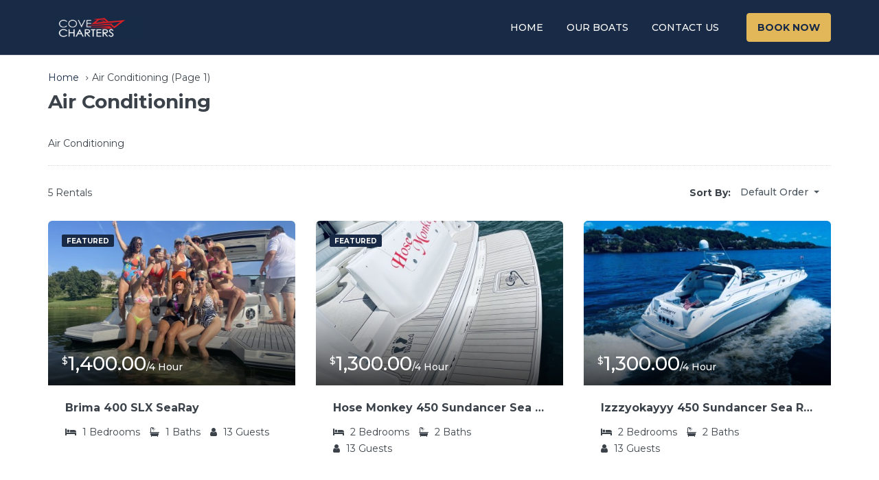

--- FILE ---
content_type: text/html; charset=UTF-8
request_url: https://covecharters.com/amenity/air-conditioning/
body_size: 20799
content:
<!DOCTYPE html>
<html dir="ltr" lang="en" prefix="og: https://ogp.me/ns#" xmlns:og="http://opengraphprotocol.org/schema/" xmlns:fb="http://www.facebook.com/2008/fbml">
<head>
	<meta charset="UTF-8">
    	<meta name="viewport" content="width=device-width, initial-scale=1.0, maximum-scale=1.0, user-scalable=0" />
	<link rel="profile" href="https://gmpg.org/xfn/11">
	<link rel="pingback" href="https://covecharters.com/xmlrpc.php">

    	<title>Air Conditioning - Cove Charters</title>

		<!-- All in One SEO 4.9.3 - aioseo.com -->
	<meta name="robots" content="max-image-preview:large" />
	<link rel="canonical" href="https://covecharters.com/amenity/air-conditioning/" />
	<meta name="generator" content="All in One SEO (AIOSEO) 4.9.3" />
		<script type="application/ld+json" class="aioseo-schema">
			{"@context":"https:\/\/schema.org","@graph":[{"@type":"BreadcrumbList","@id":"https:\/\/covecharters.com\/amenity\/air-conditioning\/#breadcrumblist","itemListElement":[{"@type":"ListItem","@id":"https:\/\/covecharters.com#listItem","position":1,"name":"Home","item":"https:\/\/covecharters.com","nextItem":{"@type":"ListItem","@id":"https:\/\/covecharters.com\/amenity\/air-conditioning\/#listItem","name":"Air Conditioning"}},{"@type":"ListItem","@id":"https:\/\/covecharters.com\/amenity\/air-conditioning\/#listItem","position":2,"name":"Air Conditioning","previousItem":{"@type":"ListItem","@id":"https:\/\/covecharters.com#listItem","name":"Home"}}]},{"@type":"CollectionPage","@id":"https:\/\/covecharters.com\/amenity\/air-conditioning\/#collectionpage","url":"https:\/\/covecharters.com\/amenity\/air-conditioning\/","name":"Air Conditioning - Cove Charters","inLanguage":"en","isPartOf":{"@id":"https:\/\/covecharters.com\/#website"},"breadcrumb":{"@id":"https:\/\/covecharters.com\/amenity\/air-conditioning\/#breadcrumblist"}},{"@type":"Organization","@id":"https:\/\/covecharters.com\/#organization","name":"Cove Charters","description":"Boat Rentals and Yacht Rentals Lake of the Ozarks","url":"https:\/\/covecharters.com\/"},{"@type":"WebSite","@id":"https:\/\/covecharters.com\/#website","url":"https:\/\/covecharters.com\/","name":"Cove Charters","description":"Boat Rentals and Yacht Rentals Lake of the Ozarks","inLanguage":"en","publisher":{"@id":"https:\/\/covecharters.com\/#organization"}}]}
		</script>
		<!-- All in One SEO -->


            <script data-no-defer="1" data-ezscrex="false" data-cfasync="false" data-pagespeed-no-defer data-cookieconsent="ignore">
                var ctPublicFunctions = {"_ajax_nonce":"8f1348f04c","_rest_nonce":"1ada95e507","_ajax_url":"\/wp-admin\/admin-ajax.php","_rest_url":"https:\/\/covecharters.com\/wp-json\/","data__cookies_type":"none","data__ajax_type":"admin_ajax","data__bot_detector_enabled":"1","data__frontend_data_log_enabled":1,"cookiePrefix":"","wprocket_detected":false,"host_url":"covecharters.com","text__ee_click_to_select":"Click to select the whole data","text__ee_original_email":"The complete one is","text__ee_got_it":"Got it","text__ee_blocked":"Blocked","text__ee_cannot_connect":"Cannot connect","text__ee_cannot_decode":"Can not decode email. Unknown reason","text__ee_email_decoder":"CleanTalk email decoder","text__ee_wait_for_decoding":"The magic is on the way!","text__ee_decoding_process":"Please wait a few seconds while we decode the contact data."}
            </script>
        
            <script data-no-defer="1" data-ezscrex="false" data-cfasync="false" data-pagespeed-no-defer data-cookieconsent="ignore">
                var ctPublic = {"_ajax_nonce":"8f1348f04c","settings__forms__check_internal":"0","settings__forms__check_external":"0","settings__forms__force_protection":0,"settings__forms__search_test":"1","settings__forms__wc_add_to_cart":"0","settings__data__bot_detector_enabled":"1","settings__sfw__anti_crawler":0,"blog_home":"https:\/\/covecharters.com\/","pixel__setting":"3","pixel__enabled":false,"pixel__url":null,"data__email_check_before_post":"1","data__email_check_exist_post":1,"data__cookies_type":"none","data__key_is_ok":true,"data__visible_fields_required":true,"wl_brandname":"Anti-Spam by CleanTalk","wl_brandname_short":"CleanTalk","ct_checkjs_key":1363092212,"emailEncoderPassKey":"70310e3c63d60746fe67399081b27e7d","bot_detector_forms_excluded":"W10=","advancedCacheExists":false,"varnishCacheExists":false,"wc_ajax_add_to_cart":true}
            </script>
        <link rel='dns-prefetch' href='//fd.cleantalk.org' />
<link rel='dns-prefetch' href='//www.google.com' />
<link rel='dns-prefetch' href='//www.googletagmanager.com' />
<link rel='dns-prefetch' href='//fonts.googleapis.com' />
<link rel='preconnect' href='https://fonts.gstatic.com' crossorigin />
<link rel="alternate" type="application/rss+xml" title="Cove Charters &raquo; Feed" href="https://covecharters.com/feed/" />
<link rel="alternate" type="application/rss+xml" title="Cove Charters &raquo; Comments Feed" href="https://covecharters.com/comments/feed/" />
<link rel="alternate" type="application/rss+xml" title="Cove Charters &raquo; Air Conditioning Amenities Feed" href="https://covecharters.com/amenity/air-conditioning/feed/" />
<style id='wp-img-auto-sizes-contain-inline-css' type='text/css'>
img:is([sizes=auto i],[sizes^="auto," i]){contain-intrinsic-size:3000px 1500px}
/*# sourceURL=wp-img-auto-sizes-contain-inline-css */
</style>
<link rel='stylesheet' id='wc-authorize-net-cim-credit-card-checkout-block-css' href='https://covecharters.com/wp-content/plugins/woocommerce-gateway-authorize-net-cim/assets/css/blocks/wc-authorize-net-cim-checkout-block.css?ver=3.10.14' type='text/css' media='all' />
<link rel='stylesheet' id='wc-authorize-net-cim-echeck-checkout-block-css' href='https://covecharters.com/wp-content/plugins/woocommerce-gateway-authorize-net-cim/assets/css/blocks/wc-authorize-net-cim-checkout-block.css?ver=3.10.14' type='text/css' media='all' />
<style id='wp-emoji-styles-inline-css' type='text/css'>

	img.wp-smiley, img.emoji {
		display: inline !important;
		border: none !important;
		box-shadow: none !important;
		height: 1em !important;
		width: 1em !important;
		margin: 0 0.07em !important;
		vertical-align: -0.1em !important;
		background: none !important;
		padding: 0 !important;
	}
/*# sourceURL=wp-emoji-styles-inline-css */
</style>
<link rel='stylesheet' id='wp-block-library-css' href='https://covecharters.com/wp-includes/css/dist/block-library/style.min.css?ver=6.9' type='text/css' media='all' />
<style id='classic-theme-styles-inline-css' type='text/css'>
/*! This file is auto-generated */
.wp-block-button__link{color:#fff;background-color:#32373c;border-radius:9999px;box-shadow:none;text-decoration:none;padding:calc(.667em + 2px) calc(1.333em + 2px);font-size:1.125em}.wp-block-file__button{background:#32373c;color:#fff;text-decoration:none}
/*# sourceURL=/wp-includes/css/classic-themes.min.css */
</style>
<link rel='stylesheet' id='aioseo/css/src/vue/standalone/blocks/table-of-contents/global.scss-css' href='https://covecharters.com/wp-content/plugins/all-in-one-seo-pack/dist/Lite/assets/css/table-of-contents/global.e90f6d47.css?ver=4.9.3' type='text/css' media='all' />
<style id='global-styles-inline-css' type='text/css'>
:root{--wp--preset--aspect-ratio--square: 1;--wp--preset--aspect-ratio--4-3: 4/3;--wp--preset--aspect-ratio--3-4: 3/4;--wp--preset--aspect-ratio--3-2: 3/2;--wp--preset--aspect-ratio--2-3: 2/3;--wp--preset--aspect-ratio--16-9: 16/9;--wp--preset--aspect-ratio--9-16: 9/16;--wp--preset--color--black: #000000;--wp--preset--color--cyan-bluish-gray: #abb8c3;--wp--preset--color--white: #ffffff;--wp--preset--color--pale-pink: #f78da7;--wp--preset--color--vivid-red: #cf2e2e;--wp--preset--color--luminous-vivid-orange: #ff6900;--wp--preset--color--luminous-vivid-amber: #fcb900;--wp--preset--color--light-green-cyan: #7bdcb5;--wp--preset--color--vivid-green-cyan: #00d084;--wp--preset--color--pale-cyan-blue: #8ed1fc;--wp--preset--color--vivid-cyan-blue: #0693e3;--wp--preset--color--vivid-purple: #9b51e0;--wp--preset--gradient--vivid-cyan-blue-to-vivid-purple: linear-gradient(135deg,rgb(6,147,227) 0%,rgb(155,81,224) 100%);--wp--preset--gradient--light-green-cyan-to-vivid-green-cyan: linear-gradient(135deg,rgb(122,220,180) 0%,rgb(0,208,130) 100%);--wp--preset--gradient--luminous-vivid-amber-to-luminous-vivid-orange: linear-gradient(135deg,rgb(252,185,0) 0%,rgb(255,105,0) 100%);--wp--preset--gradient--luminous-vivid-orange-to-vivid-red: linear-gradient(135deg,rgb(255,105,0) 0%,rgb(207,46,46) 100%);--wp--preset--gradient--very-light-gray-to-cyan-bluish-gray: linear-gradient(135deg,rgb(238,238,238) 0%,rgb(169,184,195) 100%);--wp--preset--gradient--cool-to-warm-spectrum: linear-gradient(135deg,rgb(74,234,220) 0%,rgb(151,120,209) 20%,rgb(207,42,186) 40%,rgb(238,44,130) 60%,rgb(251,105,98) 80%,rgb(254,248,76) 100%);--wp--preset--gradient--blush-light-purple: linear-gradient(135deg,rgb(255,206,236) 0%,rgb(152,150,240) 100%);--wp--preset--gradient--blush-bordeaux: linear-gradient(135deg,rgb(254,205,165) 0%,rgb(254,45,45) 50%,rgb(107,0,62) 100%);--wp--preset--gradient--luminous-dusk: linear-gradient(135deg,rgb(255,203,112) 0%,rgb(199,81,192) 50%,rgb(65,88,208) 100%);--wp--preset--gradient--pale-ocean: linear-gradient(135deg,rgb(255,245,203) 0%,rgb(182,227,212) 50%,rgb(51,167,181) 100%);--wp--preset--gradient--electric-grass: linear-gradient(135deg,rgb(202,248,128) 0%,rgb(113,206,126) 100%);--wp--preset--gradient--midnight: linear-gradient(135deg,rgb(2,3,129) 0%,rgb(40,116,252) 100%);--wp--preset--font-size--small: 13px;--wp--preset--font-size--medium: 20px;--wp--preset--font-size--large: 36px;--wp--preset--font-size--x-large: 42px;--wp--preset--spacing--20: 0.44rem;--wp--preset--spacing--30: 0.67rem;--wp--preset--spacing--40: 1rem;--wp--preset--spacing--50: 1.5rem;--wp--preset--spacing--60: 2.25rem;--wp--preset--spacing--70: 3.38rem;--wp--preset--spacing--80: 5.06rem;--wp--preset--shadow--natural: 6px 6px 9px rgba(0, 0, 0, 0.2);--wp--preset--shadow--deep: 12px 12px 50px rgba(0, 0, 0, 0.4);--wp--preset--shadow--sharp: 6px 6px 0px rgba(0, 0, 0, 0.2);--wp--preset--shadow--outlined: 6px 6px 0px -3px rgb(255, 255, 255), 6px 6px rgb(0, 0, 0);--wp--preset--shadow--crisp: 6px 6px 0px rgb(0, 0, 0);}:where(.is-layout-flex){gap: 0.5em;}:where(.is-layout-grid){gap: 0.5em;}body .is-layout-flex{display: flex;}.is-layout-flex{flex-wrap: wrap;align-items: center;}.is-layout-flex > :is(*, div){margin: 0;}body .is-layout-grid{display: grid;}.is-layout-grid > :is(*, div){margin: 0;}:where(.wp-block-columns.is-layout-flex){gap: 2em;}:where(.wp-block-columns.is-layout-grid){gap: 2em;}:where(.wp-block-post-template.is-layout-flex){gap: 1.25em;}:where(.wp-block-post-template.is-layout-grid){gap: 1.25em;}.has-black-color{color: var(--wp--preset--color--black) !important;}.has-cyan-bluish-gray-color{color: var(--wp--preset--color--cyan-bluish-gray) !important;}.has-white-color{color: var(--wp--preset--color--white) !important;}.has-pale-pink-color{color: var(--wp--preset--color--pale-pink) !important;}.has-vivid-red-color{color: var(--wp--preset--color--vivid-red) !important;}.has-luminous-vivid-orange-color{color: var(--wp--preset--color--luminous-vivid-orange) !important;}.has-luminous-vivid-amber-color{color: var(--wp--preset--color--luminous-vivid-amber) !important;}.has-light-green-cyan-color{color: var(--wp--preset--color--light-green-cyan) !important;}.has-vivid-green-cyan-color{color: var(--wp--preset--color--vivid-green-cyan) !important;}.has-pale-cyan-blue-color{color: var(--wp--preset--color--pale-cyan-blue) !important;}.has-vivid-cyan-blue-color{color: var(--wp--preset--color--vivid-cyan-blue) !important;}.has-vivid-purple-color{color: var(--wp--preset--color--vivid-purple) !important;}.has-black-background-color{background-color: var(--wp--preset--color--black) !important;}.has-cyan-bluish-gray-background-color{background-color: var(--wp--preset--color--cyan-bluish-gray) !important;}.has-white-background-color{background-color: var(--wp--preset--color--white) !important;}.has-pale-pink-background-color{background-color: var(--wp--preset--color--pale-pink) !important;}.has-vivid-red-background-color{background-color: var(--wp--preset--color--vivid-red) !important;}.has-luminous-vivid-orange-background-color{background-color: var(--wp--preset--color--luminous-vivid-orange) !important;}.has-luminous-vivid-amber-background-color{background-color: var(--wp--preset--color--luminous-vivid-amber) !important;}.has-light-green-cyan-background-color{background-color: var(--wp--preset--color--light-green-cyan) !important;}.has-vivid-green-cyan-background-color{background-color: var(--wp--preset--color--vivid-green-cyan) !important;}.has-pale-cyan-blue-background-color{background-color: var(--wp--preset--color--pale-cyan-blue) !important;}.has-vivid-cyan-blue-background-color{background-color: var(--wp--preset--color--vivid-cyan-blue) !important;}.has-vivid-purple-background-color{background-color: var(--wp--preset--color--vivid-purple) !important;}.has-black-border-color{border-color: var(--wp--preset--color--black) !important;}.has-cyan-bluish-gray-border-color{border-color: var(--wp--preset--color--cyan-bluish-gray) !important;}.has-white-border-color{border-color: var(--wp--preset--color--white) !important;}.has-pale-pink-border-color{border-color: var(--wp--preset--color--pale-pink) !important;}.has-vivid-red-border-color{border-color: var(--wp--preset--color--vivid-red) !important;}.has-luminous-vivid-orange-border-color{border-color: var(--wp--preset--color--luminous-vivid-orange) !important;}.has-luminous-vivid-amber-border-color{border-color: var(--wp--preset--color--luminous-vivid-amber) !important;}.has-light-green-cyan-border-color{border-color: var(--wp--preset--color--light-green-cyan) !important;}.has-vivid-green-cyan-border-color{border-color: var(--wp--preset--color--vivid-green-cyan) !important;}.has-pale-cyan-blue-border-color{border-color: var(--wp--preset--color--pale-cyan-blue) !important;}.has-vivid-cyan-blue-border-color{border-color: var(--wp--preset--color--vivid-cyan-blue) !important;}.has-vivid-purple-border-color{border-color: var(--wp--preset--color--vivid-purple) !important;}.has-vivid-cyan-blue-to-vivid-purple-gradient-background{background: var(--wp--preset--gradient--vivid-cyan-blue-to-vivid-purple) !important;}.has-light-green-cyan-to-vivid-green-cyan-gradient-background{background: var(--wp--preset--gradient--light-green-cyan-to-vivid-green-cyan) !important;}.has-luminous-vivid-amber-to-luminous-vivid-orange-gradient-background{background: var(--wp--preset--gradient--luminous-vivid-amber-to-luminous-vivid-orange) !important;}.has-luminous-vivid-orange-to-vivid-red-gradient-background{background: var(--wp--preset--gradient--luminous-vivid-orange-to-vivid-red) !important;}.has-very-light-gray-to-cyan-bluish-gray-gradient-background{background: var(--wp--preset--gradient--very-light-gray-to-cyan-bluish-gray) !important;}.has-cool-to-warm-spectrum-gradient-background{background: var(--wp--preset--gradient--cool-to-warm-spectrum) !important;}.has-blush-light-purple-gradient-background{background: var(--wp--preset--gradient--blush-light-purple) !important;}.has-blush-bordeaux-gradient-background{background: var(--wp--preset--gradient--blush-bordeaux) !important;}.has-luminous-dusk-gradient-background{background: var(--wp--preset--gradient--luminous-dusk) !important;}.has-pale-ocean-gradient-background{background: var(--wp--preset--gradient--pale-ocean) !important;}.has-electric-grass-gradient-background{background: var(--wp--preset--gradient--electric-grass) !important;}.has-midnight-gradient-background{background: var(--wp--preset--gradient--midnight) !important;}.has-small-font-size{font-size: var(--wp--preset--font-size--small) !important;}.has-medium-font-size{font-size: var(--wp--preset--font-size--medium) !important;}.has-large-font-size{font-size: var(--wp--preset--font-size--large) !important;}.has-x-large-font-size{font-size: var(--wp--preset--font-size--x-large) !important;}
:where(.wp-block-post-template.is-layout-flex){gap: 1.25em;}:where(.wp-block-post-template.is-layout-grid){gap: 1.25em;}
:where(.wp-block-term-template.is-layout-flex){gap: 1.25em;}:where(.wp-block-term-template.is-layout-grid){gap: 1.25em;}
:where(.wp-block-columns.is-layout-flex){gap: 2em;}:where(.wp-block-columns.is-layout-grid){gap: 2em;}
:root :where(.wp-block-pullquote){font-size: 1.5em;line-height: 1.6;}
/*# sourceURL=global-styles-inline-css */
</style>
<link rel='stylesheet' id='cleantalk-public-css-css' href='https://covecharters.com/wp-content/plugins/cleantalk-spam-protect/css/cleantalk-public.min.css?ver=6.70.1_1766142262' type='text/css' media='all' />
<link rel='stylesheet' id='cleantalk-email-decoder-css-css' href='https://covecharters.com/wp-content/plugins/cleantalk-spam-protect/css/cleantalk-email-decoder.min.css?ver=6.70.1_1766142262' type='text/css' media='all' />
<link rel='stylesheet' id='woocommerce-layout-css' href='https://covecharters.com/wp-content/plugins/woocommerce/assets/css/woocommerce-layout.css?ver=10.4.3' type='text/css' media='all' />
<link rel='stylesheet' id='woocommerce-smallscreen-css' href='https://covecharters.com/wp-content/plugins/woocommerce/assets/css/woocommerce-smallscreen.css?ver=10.4.3' type='text/css' media='only screen and (max-width: 768px)' />
<link rel='stylesheet' id='woocommerce-general-css' href='https://covecharters.com/wp-content/plugins/woocommerce/assets/css/woocommerce.css?ver=10.4.3' type='text/css' media='all' />
<style id='woocommerce-inline-inline-css' type='text/css'>
.woocommerce form .form-row .required { visibility: visible; }
/*# sourceURL=woocommerce-inline-inline-css */
</style>
<link rel='stylesheet' id='homey-parent-theme-css' href='https://covecharters.com/wp-content/themes/homey/style.css?ver=6.9' type='text/css' media='all' />
<link rel='stylesheet' id='homey-child-theme-css' href='https://covecharters.com/wp-content/themes/homey-child/style.css?ver=6.9' type='text/css' media='all' />
<link rel='stylesheet' id='bootstrap-css' href='https://covecharters.com/wp-content/themes/homey/css/bootstrap.min.css?ver=3.3.7' type='text/css' media='all' />
<link rel='stylesheet' id='bootstrap-select-css' href='https://covecharters.com/wp-content/themes/homey/css/bootstrap-select.min.css?ver=1.7.2' type='text/css' media='all' />
<link rel='stylesheet' id='font-awesome-css' href='https://covecharters.com/wp-content/plugins/elementor/assets/lib/font-awesome/css/font-awesome.min.css?ver=4.7.0' type='text/css' media='all' />
<link rel='stylesheet' id='homey-icons-css' href='https://covecharters.com/wp-content/themes/homey/css/icons.css?ver=1.0.0' type='text/css' media='all' />
<link rel='stylesheet' id='fancybox-css' href='https://covecharters.com/wp-content/themes/homey/css/fancybox-3.min.css?ver=3' type='text/css' media='all' />
<link rel='stylesheet' id='slick-css' href='https://covecharters.com/wp-content/themes/homey/css/slick.css?ver=1.0.0' type='text/css' media='all' />
<link rel='stylesheet' id='slick-theme-css' href='https://covecharters.com/wp-content/themes/homey/css/slick-theme.css?ver=1.0.0' type='text/css' media='all' />
<link rel='stylesheet' id='jquery-ui-css' href='https://covecharters.com/wp-content/themes/homey/css/jquery-ui.css?ver=1.12.0' type='text/css' media='all' />
<link rel='stylesheet' id='radio-checkbox-css' href='https://covecharters.com/wp-content/themes/homey/css/radio-checkbox.css?ver=1.0.0' type='text/css' media='all' />
<link rel='stylesheet' id='homey-main-css' href='https://covecharters.com/wp-content/themes/homey/css/main.css?ver=2.3.5' type='text/css' media='all' />
<link rel='stylesheet' id='homey-styling-options-css' href='https://covecharters.com/wp-content/themes/homey/css/styling-options.css?ver=2.3.5' type='text/css' media='all' />
<link rel='stylesheet' id='homey-style-css' href='https://covecharters.com/wp-content/themes/homey-child/style.css?ver=2.3.5' type='text/css' media='all' />
<style id='homey-style-inline-css' type='text/css'>

  body, address, li, dt, dd, .pac-container, .control  {
    font-size: 14px;
    line-height: 24px;
    font-weight: 400;
    text-transform: none;
    letter-spacing: 0;
    font-family: Montserrat, sans-serif;
  }
  .woocommerce ul.products li.product .button {
    font-family: Montserrat, sans-serif;
    font-size: 14px; 
  }
  
    h1, h2, h3, h4, h5, h6, .banner-title {
      font-family: Montserrat, sans-serif;
      font-weight: 700;
      text-transform: inherit;
      text-align: inherit;
    }
    
    .navi > .main-menu > li > a,
    .account-loggedin,
    .login-register a {
      font-size: 14px;
      line-height: 80px;
      font-weight: 700;
      text-transform: none;
      font-family: Montserrat, sans-serif;
    }
    .menu-dropdown,
    .sub-menu li a,
    .navi .homey-megamenu-wrap > .sub-menu, 
    .listing-navi .homey-megamenu-wrap > .sub-menu,
    .account-dropdown ul > li a {
      font-size: 14px;
      line-height: 1;
      font-weight: 700;
      text-transform: none;
      font-family: Montserrat, sans-serif;
    }

    
    a,
    .primary-color,
    .btn-primary-outlined,
    .btn-link,
    .super-host-flag,
    .is-style-outline .wp-block-button__link,
    .woocommerce nav.woocommerce-pagination ul li a, 
    .woocommerce nav.woocommerce-pagination ul li span,
    .woocommerce-MyAccount-navigation ul li a:hover  {
      color: #182a46;
    }
    .pagination > .active > a, 
    .pagination > .active > a:focus, 
    .pagination > .active > a:hover, 
    .pagination > .active > span, 
    .pagination > .active > span:focus, 
    .pagination > .active > span:hover,
    .btn-primary-outlined,
    .searchform button,
    .is-style-outline .wp-block-button__link,
    .wp-block-file .wp-block-file__button,
    .wp-block-search__button {
      border-color: #182a46;
    }
    
    .pagination > .active > a, 
    .pagination > .active > a:focus, 
    .pagination > .active > a:hover, 
    .pagination > .active > span, 
    .pagination > .active > span:focus, 
    .pagination > .active > span:hover,
    .media-signal .signal-icon,
    .single-blog-article .meta-tags a,
    .title .circle-icon,
    .label-primary,
    .searchform button,
    .next-prev-block .prev-box, 
    .next-prev-block .next-box,
    .dropdown-menu>.selected>a, 
    .dropdown-menu>.selected>a:focus, 
    .dropdown-menu>.selected>a:hover,
    .dropdown-menu>.active>a, 
    .dropdown-menu>.active>a:focus, 
    .dropdown-menu>.active>a:hover,
    .tagcloud a,
    .title-section .avatar .super-host-icon,
    .wp-block-button__link,
    .wp-block-file .wp-block-file__button,
    .wp-block-search__button {
      background-color: #182a46;
    }

    .slick-prev,
    .slick-next {
      color: #182a46;
      border: 1px solid #182a46;
      background-color: transparent;
    }
    .slick-prev:before,
    .slick-next:before {
      color: #182a46;
    }
    .slick-prev:hover:before,
    .slick-next:hover:before,
    .top-gallery-section .slick-prev:before,
    .top-gallery-section .slick-next:before {
      color: #fff;
    }

    .header-slider .slick-prev,
    .header-slider .slick-next,
    .top-gallery-section .slick-prev,
    .top-gallery-section .slick-next {
      border: 1px solid #182a46;
      background-color: #182a46;
    }
    .nav-tabs > li.active > a {
      box-shadow: 0px -2px 0px 0px inset #182a46;
    }
    .woocommerce nav.woocommerce-pagination ul li a:focus, 
    .woocommerce nav.woocommerce-pagination ul li a:hover, 
    .woocommerce nav.woocommerce-pagination ul li span.current {
      border: 1px solid #182a46;
      background-color: #182a46;
      color: #fff;
    }
    
    a:hover,
    a:focus,
    a:active,
    .btn-primary-outlined:focus,
    .crncy-lang-block > li:hover a,
    .crncy-lang-block .dropdown-menu li:hover {
      color: #182a46;
    }

    .pagination > li > a:hover,
    .pagination > li > span:hover,
    .table-hover > tbody > tr:hover,
    .search-auto-complete li:hover,
    .btn-primary-outlined:hover,
    .btn-primary-outlined:active,
    .item-tools .dropdown-menu > li > a:hover,
    .tagcloud a:hover,
    .pagination-main a:hover,
    .page-links a:hover,
    .wp-block-button__link:hover,
    .wp-block-file .wp-block-file__button:hover,
    .wp-block-search__button:hover {
      background-color: #182a46;
    }
    .pagination > li > a:hover,
    .pagination > li > span:hover,
    .pagination-main a:hover,
    .page-links a:hover,
    .wp-block-file .wp-block-file__button:hover,
    .wp-block-search__button:hover {
      border: 1px solid #182a46;
    }
    .is-style-outline .wp-block-button__link:hover  {
      border: 2px solid #182a46;
      color: #fff;
    }

    .slick-prev:focus, .slick-prev:active,
    .slick-next:focus,
    .slick-next:active {
      color: #182a46;
      border: 1px solid #182a46;
      background-color: transparent;
    }
    .slick-prev:hover,
    .slick-next:hover {
      background-color: #182a46;
      border: 1px solid #182a46;
      color: #fff;
    }

    .header-slider .slick-prev:focus,
    .header-slider .slick-next:active {
      border: 1px solid #182a46;
      background-color: #182a46;
    }
    .header-slider .slick-prev:hover,
    .header-slider .slick-next:hover {
      background-color: rgba(241, 94, 117, 0.65);
      border: 1px solid #182a46;
    }
    
    .secondary-color,
    .btn-secondary-outlined,
    .taber-nav li.active a,
    .saved-search-block .saved-search-icon,
    .block-title .help,
    .custom-actions .btn-action,
    .daterangepicker .input-mini.active + i,
    .daterangepicker td.in-range,
    .payment-list-detail-btn {
      color: #e1b75a;
    }

    .daterangepicker td.active,
    .daterangepicker td.active.end-date,
    .homy-progress-bar .progress-bar-inner,
    .fc-event,
    .property-calendar .current-day,
    .label-secondary,
    .wallet-label {
      background-color: #e1b75a;
    }

    .availability-section .search-calendar .days li.day-available.current-day {
      background-color: #e1b75a !important;    
    }

    .daterangepicker .input-mini.active,
    .daterangepicker td.in-range,
    .msg-unread {
      background-color: rgba(84, 196, 217, 0.2);
    }

    .msgs-reply-list .msg-me {
      background-color: rgba(84, 196, 217, 0.1) !important;
    }

    .control input:checked ~ .control-text {
      color: #e1b75a;
    }
    .control input:checked ~ .control__indicator {
      background-color: #e1b75a;
      border-color: #e1b75a;
    }

    .open > .btn-default.dropdown-toggle,
    .custom-actions .btn-action,
    .daterangepicker .input-mini.active,
    .msg-unread {
      border-color: #e1b75a;
    }

    .bootstrap-select .btn:focus,
    .bootstrap-select .btn:active {
      border-color: #e1b75a !important;
    }
    .main-search-calendar-wrap .days li.selected, 
    .main-search-calendar-wrap .days li:hover:not(.day-disabled),
    .single-listing-booking-calendar-js .days li.selected,
    .single-listing-booking-calendar-js .days li:hover:not(.day-disabled) {
      background-color: #e1b75a !important;
      color: #fff
    }
    .main-search-calendar-wrap .days li.in-between,
    .single-listing-booking-calendar-js .days li.in-between {
      background-color: rgba(84, 196, 217, 0.2)!important;
    }
    .single-listing-booking-calendar-js .days li.homey-not-available-for-booking:hover {
      background-color: transparent !important;
      color: #949ca5;
    }
    li.current-month.reservation_start.homey-not-available-for-booking:hover {
      background-color: #e1b75a !important;
      color: #fff
    }
    .woocommerce span.onsale,
    .woocommerce ul.products li.product .button,
    .woocommerce #respond input#submit.alt, 
    .woocommerce a.button.alt, 
    .woocommerce button.button.alt, 
    .woocommerce input.button.alt,
    .woocommerce #review_form #respond .form-submit input,
    .woocommerce #respond input#submit, 
    .woocommerce a.button, 
    .woocommerce button.button, 
    .woocommerce input.button {
      color: #fff;
      background-color: #e1b75a;
      border-color: #e1b75a; 
    }
    .woocommerce ul.products li.product .button:focus,
    .woocommerce ul.products li.product .button:active,
    .woocommerce #respond input#submit.alt:focus, 
    .woocommerce a.button.alt:focus, 
    .woocommerce button.button.alt:focus, 
    .woocommerce input.button.alt:focus,
    .woocommerce #respond input#submit.alt:active, 
    .woocommerce a.button.alt:active, 
    .woocommerce button.button.alt:active, 
    .woocommerce input.button.alt:active,
    .woocommerce #review_form #respond .form-submit input:focus,
    .woocommerce #review_form #respond .form-submit input:active,
    .woocommerce #respond input#submit:active, 
    .woocommerce a.button:active, 
    .woocommerce button.button:active, 
    .woocommerce input.button:active,
    .woocommerce #respond input#submit:focus, 
    .woocommerce a.button:focus, 
    .woocommerce button.button:focus, 
    .woocommerce input.button:focus {
      color: #fff;
      background-color: #e1b75a;
      border-color: #e1b75a; 
    }
    .woocommerce ul.products li.product .button:hover,
    .woocommerce #respond input#submit.alt:hover, 
    .woocommerce a.button.alt:hover, 
    .woocommerce button.button.alt:hover, 
    .woocommerce input.button.alt:hover,
    .woocommerce #review_form #respond .form-submit input:hover,
    .woocommerce #respond input#submit:hover, 
    .woocommerce a.button:hover, 
    .woocommerce button.button:hover, 
    .woocommerce input.button:hover {
      color: #fff;
      background-color: #e1b75a;
      border-color: #e1b75a; 
    }
    
    .taber-nav li:hover a,
    .payment-list-detail-btn:hover,
    .payment-list-detail-btn:focus {
      color: #e1b75a;
    }

    .header-comp-search .form-control:focus {
      background-color: rgba(84, 196, 217, 0.2);
    }

    .bootstrap-select.btn-group .dropdown-menu a:hover,
    .daterangepicker td.active:hover,
    .daterangepicker td.available:hover,
    .daterangepicker th.available:hover,
    .custom-actions .btn-action:hover,
    .calendar-table .prev:hover,
    .calendar-table .next:hover,
    .btn-secondary-outlined:hover,
    .btn-secondary-outlined:active,
    .btn-preview-listing:hover,
    .btn-preview-listing:active,
    .btn-preview-listing:focus,
    .btn-action:hover,
    .btn-action:active,
    .btn-action:focus {
      background-color: #e1b75a;
    }

    .woocommerce #respond input#submit.alt:hover, 
    .woocommerce a.button.alt:hover, 
    .woocommerce button.button.alt:hover, 
    .woocommerce input.button.alt:hover,
    .woocommerce #respond input#submit:hover, 
    .woocommerce a.button:hover, 
    .woocommerce button.button:hover, 
    .woocommerce input.button:hover {
      background-color: #e1b75a;
    }

    .form-control:focus,
    .open > .btn-default.dropdown-toggle:hover,
    .open > .btn-default.dropdown-toggle:focus,
    .open > .btn-default.dropdown-toggle:active,
    .header-comp-search .form-control:focus,
    .btn-secondary-outlined:hover,
    .btn-secondary-outlined:active,
    .btn-secondary-outlined:focus,
    .btn-preview-listing:hover,
    .btn-preview-listing:active,
    .btn-preview-listing:focus {
      border-color: #e1b75a;
    }

    .bootstrap-select .btn:focus,
    .bootstrap-select .btn:active {
      border-color: #e1b75a !important;
    }
    
    body {
      background-color: #ffffff;
    }
    
    body,
    .fc button,
    .pagination > li > a,
    .pagination > li > span,
    .item-title-head .title a,
    .sidebar .widget .review-block .title a,
    .sidebar .widget .comment-block .title a,
    .adults-calculator .quantity-calculator input[disbaled],
    .children-calculator .quantity-calculator input[disbaled],
    .nav-tabs > li > a,
    .nav-tabs > li > a:hover,
    .nav-tabs > li > a:focus,
    .nav-tabs > li.active > a,
    .nav-tabs > li.active > a:hover,
    .nav-tabs > li.active > a:focus,
    .modal-login-form .forgot-password-text a,
    .modal-login-form .checkbox a,
    .bootstrap-select.btn-group .dropdown-menu a,
    .header-nav .social-icons a,
    .header-nav .crncy-lang-block > li span,
    .header-comp-logo h1,
    .item-list-view .item-user-image,
    .item-title-head .title a,
    .control,
    .blog-wrap h2 a,
    .banner-caption-side-search .banner-title, 
    .banner-caption-side-search .banner-subtitle,
    .widget_categories select,
    .widget_archive  select,
    .woocommerce ul.products li.product .price,
    .woocommerce div.product p.price, 
    .woocommerce div.product span.price,
    .woocommerce #reviews #comments ol.commentlist li .meta,
    .woocommerce-MyAccount-navigation ul li a {
      color: #3b4249;
    }

    .item-title-head .title a:hover,
    .sidebar .widget .review-block .title a:hover,
    .sidebar .widget .comment-block .title a:hover {
      color: rgba(79, 89, 98, 0.5);
    }
    
.homey-osm-cluster {
  background-image: url(https://wordpress-89239-751689.cloudwaysapps.com/wp-content/uploads/2018/11/cluster-3.png);
  text-align: center;
  color: #fff;
  width: 47px;
  height: 47px;
  line-height: 47px;
}

    .transparent-header .navi > .main-menu > li > a,
    .transparent-header .account-loggedin,
    .transparent-header .header-mobile .login-register a,
    .transparent-header .header-mobile .btn-mobile-nav {
      color: #ffffff;
    }
    .transparent-header .navi > .main-menu > li > a:hover, .transparent-header .navi > .main-menu > li > a:active,
    .transparent-header .account-loggedin:hover,
    .transparent-header .account-loggedin:active,
    .transparent-header .login-register a:hover,
    .transparent-header .login-register a:active {
      color: #e1b75a;
    }
    .transparent-header .navi > .main-menu > li > a:before {
      background-color: #e1b75a;
    }
    .transparent-header .navi > .main-menu > li > a:before,
    .transparent-header .listing-navi > .main-menu > li > a:before {
      background-color: #e1b75a;
    }
    .transparent-header .navi > .main-menu > li.active > a,
    .transparent-header .listing-navi > .main-menu > li.active > a {
      color: #e1b75a;
    }
    .transparent-header .account-loggedin:before {
      background-color: #e1b75a;
    }
    .transparent-header .navi .homey-megamenu-wrap,
    .transparent-header .listing-navi .homey-megamenu-wrap {
      background-color: #ffffff;
    }
    
    .header-nav {
      background-color: #182a46;
      border-bottom: 1px solid #d8dce1;
    }

    .navi > .main-menu > li > a {
      background-color: #182a46;
    }
    .navi > .main-menu > li > a,
    .header-mobile .btn-mobile-nav {
      color: #ffffff;
    }
    .navi > .main-menu > li > a:hover, .navi > .main-menu > li > a:active {
      background-color: #182a46;
    }
    .navi > .main-menu > li > a:hover, .navi > .main-menu > li > a:active,
    .navi .homey-megamenu-wrap > .sub-menu a:hover,
    .navi .homey-megamenu-wrap > .sub-menu a:active {
      color: #e1b75a;
    }

    .navi > .main-menu > li > a:before,
    .listing-navi > .main-menu > li > a:before {
      background-color: #e1b75a;
    }
    .navi > .main-menu > li.active > a,
    .listing-navi > .main-menu > li.active > a {
      color: #e1b75a;
    }
    .navi .homey-megamenu-wrap,
    .listing-navi .homey-megamenu-wrap {
      background-color: #fff;
    }
    .banner-inner:before,
    .video-background:before {
      opacity: 0.5;
    }
    .page-template-template-splash .banner-inner:before,
    .page-template-template-splash .video-background:before {
      opacity: 0.35;
    }
    .top-banner-wrap {
     height: 600px
   }
   @media (max-width: 767px) {
    .top-banner-wrap {
     height: 300px
   }
 }

 .header-type-2 .top-inner-header,
 .header-type-3 .top-inner-header {
  background-color: #182a46;
  border-bottom: 0px solid #d8dce1;
}

.header-type-2 .bottom-inner-header {
  background-color: #182a46;
  border-bottom: 1px solid #d8dce1;
}

.header-type-3 .bottom-inner-header {
  background-color: #182a46;
  border-bottom: 1px solid #d8dce1;
}
.login-register a,
.account-loggedin,
.account-login .login-register .fa {
  color: #000000;
  background-color: transparent;
}
.login-register a:hover, 
.login-register a:active,
.account-loggedin:hover,
.account-loggedin:active {
  color: #e1b75a;
  background-color: transparent;
}
.account-loggedin:before {
  background-color: #e1b75a;
}
.account-loggedin.active .account-dropdown {
  background-color: #ffffff
}
.account-dropdown ul > li a {
  color: #182a46;
}
.account-dropdown ul > li a:hover {
  background-color: rgba(0,0,0,.15);
  color: #e1b75a;
}
span.side-nav-trigger {
  color: #e1b75a;
}
.transparent-header span.side-nav-trigger {
  color: #ffffff;
}
.top-inner-header .social-icons a {
  color: #ffffff;
}

    .navi .homey-megamenu-wrap > .sub-menu a,
    .listing-navi .homey-megamenu-wrap > .sub-menu a {
      color: #ffffff;
      background-color: #182a46;
    }
    .navi .homey-megamenu-wrap > .sub-menu a:hover,
    .listing-navi .homey-megamenu-wrap > .sub-menu a:hover {
      color: #e1b75a;
      background-color: #182a46;
    }
    .header-nav .menu-dropdown a,
    .header-nav .sub-menu a {
      color: #ffffff;
      background-color: #182a46;
      border-bottom: 1px solid #ffffff;
    }
    .header-nav .menu-dropdown a:hover,
    .header-nav .sub-menu a:hover {
      color: #e1b75a;
      background-color: #182a46;
    }
    .header-nav .menu-dropdown li.active > a,
    .header-nav .sub-menu li.active > a {
      color: #e1b75a;
    }
    
    .btn-add-new-listing {
      color: #182a46;
      background-color: #e1b75a;
      border-color: #e1b75a;
      font-size: 14px;
    }
    .btn-add-new-listing:focus {
      color: #ffffff;
      background-color: #e1b75a;
      border-color: #e1b75a;
    }
    .btn-add-new-listing:hover {
      color: #ffffff;
      background-color: #e1b75a;
      border-color: #e1b75a;
    }
    .btn-add-new-listing:active {
      color: #ffffff;
      background-color: #e1b75a;
      border-color: #e1b75a;
    } 
    
    .btn-primary,
    .post-password-form input[type='submit'],
    .wpcf7-submit,
    .gform_wrapper .button, .gform_button {
      color: #ffffff;
      background-color: #182a46;
      border-color: #182a46;
    }
    .btn-primary:focus,
    .btn-primary:active:focus,
    .post-password-form input[type='submit']:focus,
    .post-password-form input[type='submit']:active:focus,
    .wpcf7-submit:focus,
    .wpcf7-submit:active:focus,
    .gform_wrapper .button, .gform_button:focus,
    .gform_wrapper .button, .gform_button:active:focus {
      color: #ffffff;
      background-color: #182a46;
      border-color: #182a46;
    }
    .btn-primary:hover,
    .post-password-form input[type='submit']:hover,
    .wpcf7-submit:hover,
    .gform_wrapper .button, .gform_button:hover {
      color: #ffffff;
      background-color: #e1b75a;
      border-color: #e1b75a;
    }
    .btn-primary:active,
    .post-password-form input[type='submit']:active,
    .wpcf7-submit:active,
    .gform_wrapper .button, .gform_button:active {
      color: #ffffff;
      background-color: #e1b75a;
      border-color: #e1b75a;
    }

    .btn-secondary {
      color: #ffffff;
      background-color: #e1b75a;
      border-color: #e1b75a;
    }
    .btn-secondary:focus,
    .btn-secondary:active:focus {
      color: #ffffff;
      background-color: #e1b75a;
      border-color: #e1b75a;
    }
    .btn-secondary:hover {
      color: #ffffff;
      background-color: #182a46;
      border-color: #182a46;
    }
    .btn-secondary:active {
      color: #ffffff;
      background-color: #182a46;
      border-color: #182a46;
    }
    .btn-secondary-outlined,
    .btn-secondary-outlined:focus {
      color: #e1b75a;
      border-color: #e1b75a;
      background-color: transparent;
    } 
    .btn-secondary-outlined:hover {
      color: #ffffff;
      background-color: #182a46;
      border-color: #182a46;
    }
    .btn-secondary-outlined:hover:active {
      color: #ffffff;
      background-color: #182a46;
      border-color: #182a46;
    }
    
    .main-search {
      background-color: #ffffff;
    }
    
    .header-top-bar {
      background-color: #182a46;
    }

    .social-icons a,
    .top-bar-inner,
    .top-bar-inner li {
      color: #ffffff;
    }

    .top-contact-address li {
      color: #ffffff;
    }
    .top-contact-address a {
      color: #ffffff;
    }
    .top-contact-address a:hover {
      color: rgba(255,255,255,0.8);
    }
    
    .header-comp-logo img {
      width: 128px;
      height: 30px;
    }
    .mobile-logo img {
      width: 128px;
      height: 30px;
    }
    
    .footer-top-wrap {
      background-color: #182a46;
      color: #ffffff;
    }

    .footer-bottom-wrap,
    .footer-small {
      background-color: #182a46;
      color: #ffffff;
    }

    .footer .social-icons a,
    .footer a,
    .footer .title a,
    .widget-latest-posts .post-author, 
    .widget-latest-posts .post-author a {
      color: #ffffff;
    }

    .footer .social-icons a:hover,
    .footer a:hover,
    .footer .title a:hover {
      color: #e1b75a;
    }

    .footer-copyright {
      color: #ffffff;
    }
    
    .label-featured {
      background-color: #182a46;
      color: #ffffff;
    }
    .widget-contact {
    background-color: transparent;
}
.login-register a, .account-loggedin, .account-login .login-register .fa {color:#fff; text-transform:uppercase; font-weight:500}
.navi > .main-menu > li > a, .header-mobile .btn-mobile-nav {text-transform:uppercase; font-weight:500}
.btn-add-new-listing {text-transform:uppercase}

label-success {
    background-color: red; color:#fff;
}

.block-top-title address
{
    visibility: hidden !important;
}
.block-availability-calendars {
    border-top: 0px;
    margin-top:0px;
}

.gform_wrapper .gform_footer input.button,
.gform_wrapper .gform_footer input[type=submit] {

background-color: #182a46 !important;
}

.about-section .block-icon img {max-width:70px; vertical-align:center}
.btn-booking {background-color:#182a46; border:none}
.btn-booking:hover {background-color:#e1b75a}
.availability-section .detail-list.detail-list-2-cols {
    visibility: hidden;
}


.detail-property-page-v1 .right-sidebar .btn-primary{
    display: flex;
    flex-direction: column;
    height: 50px;
    justify-content: center;
}
/*# sourceURL=homey-style-inline-css */
</style>
<link rel='stylesheet' id='radius_hide-css' href='https://covecharters.com/wp-content/themes/homey/css/hide_radius.min.css?ver=1.0.0' type='text/css' media='all' />
<link rel='stylesheet' id='leaflet-css' href='https://covecharters.com/wp-content/themes/homey/js/leaflet/leaflet.css?ver=1.9.3' type='text/css' media='all' />
<link rel='stylesheet' id='leafletMarkerCluster-css' href='https://covecharters.com/wp-content/themes/homey/js/leafletCluster/MarkerCluster.css?ver=1.4.0' type='text/css' media='all' />
<link rel='stylesheet' id='leafletMarkerClusterDefault-css' href='https://covecharters.com/wp-content/themes/homey/js/leafletCluster/MarkerCluster.Default.css?ver=1.4.0' type='text/css' media='all' />
<link rel='stylesheet' id='homey-woocommerce-css' href='https://covecharters.com/wp-content/themes/homey/css/woocommerce.css?ver=6.9' type='text/css' media='all' />
<link rel='stylesheet' id='sv-wc-payment-gateway-payment-form-v5_15_12-css' href='https://covecharters.com/wp-content/plugins/woocommerce-gateway-authorize-net-cim/vendor/skyverge/wc-plugin-framework/woocommerce/payment-gateway/assets/css/frontend/sv-wc-payment-gateway-payment-form.min.css?ver=5.15.12' type='text/css' media='all' />
<link rel="preload" as="style" href="https://fonts.googleapis.com/css?family=Montserrat:100,200,300,400,500,600,700,800,900,100italic,200italic,300italic,400italic,500italic,600italic,700italic,800italic,900italic&#038;display=swap&#038;ver=1751587865" /><link rel="stylesheet" href="https://fonts.googleapis.com/css?family=Montserrat:100,200,300,400,500,600,700,800,900,100italic,200italic,300italic,400italic,500italic,600italic,700italic,800italic,900italic&#038;display=swap&#038;ver=1751587865" media="print" onload="this.media='all'"><noscript><link rel="stylesheet" href="https://fonts.googleapis.com/css?family=Montserrat:100,200,300,400,500,600,700,800,900,100italic,200italic,300italic,400italic,500italic,600italic,700italic,800italic,900italic&#038;display=swap&#038;ver=1751587865" /></noscript><script type="text/javascript" src="https://covecharters.com/wp-content/plugins/cleantalk-spam-protect/js/apbct-public-bundle.min.js?ver=6.70.1_1766142262" id="apbct-public-bundle.min-js-js"></script>
<script type="text/javascript" src="https://fd.cleantalk.org/ct-bot-detector-wrapper.js?ver=6.70.1" id="ct_bot_detector-js" defer="defer" data-wp-strategy="defer"></script>
<script type="text/javascript" src="https://covecharters.com/wp-includes/js/jquery/jquery.min.js?ver=3.7.1" id="jquery-core-js"></script>
<script type="text/javascript" src="https://covecharters.com/wp-includes/js/jquery/jquery-migrate.min.js?ver=3.4.1" id="jquery-migrate-js"></script>
<script type="text/javascript" src="https://covecharters.com/wp-content/plugins/woocommerce/assets/js/jquery-blockui/jquery.blockUI.min.js?ver=2.7.0-wc.10.4.3" id="wc-jquery-blockui-js" defer="defer" data-wp-strategy="defer"></script>
<script type="text/javascript" id="wc-add-to-cart-js-extra">
/* <![CDATA[ */
var wc_add_to_cart_params = {"ajax_url":"/wp-admin/admin-ajax.php","wc_ajax_url":"/?wc-ajax=%%endpoint%%","i18n_view_cart":"View cart","cart_url":"https://covecharters.com/cart/","is_cart":"","cart_redirect_after_add":"no"};
//# sourceURL=wc-add-to-cart-js-extra
/* ]]> */
</script>
<script type="text/javascript" src="https://covecharters.com/wp-content/plugins/woocommerce/assets/js/frontend/add-to-cart.min.js?ver=10.4.3" id="wc-add-to-cart-js" defer="defer" data-wp-strategy="defer"></script>
<script type="text/javascript" src="https://covecharters.com/wp-content/plugins/woocommerce/assets/js/js-cookie/js.cookie.min.js?ver=2.1.4-wc.10.4.3" id="wc-js-cookie-js" defer="defer" data-wp-strategy="defer"></script>
<script type="text/javascript" id="woocommerce-js-extra">
/* <![CDATA[ */
var woocommerce_params = {"ajax_url":"/wp-admin/admin-ajax.php","wc_ajax_url":"/?wc-ajax=%%endpoint%%","i18n_password_show":"Show password","i18n_password_hide":"Hide password"};
//# sourceURL=woocommerce-js-extra
/* ]]> */
</script>
<script type="text/javascript" src="https://covecharters.com/wp-content/plugins/woocommerce/assets/js/frontend/woocommerce.min.js?ver=10.4.3" id="woocommerce-js" defer="defer" data-wp-strategy="defer"></script>
<script type="text/javascript" src="https://covecharters.com/wp-content/themes/homey/js/leaflet/leaflet.js?ver=1.9.3" id="leaflet-js"></script>
<script type="text/javascript" src="https://covecharters.com/wp-content/themes/homey/js/leafletCluster/leaflet.markercluster.js?ver=1.4.0" id="leafletMarkerCluster-js"></script>

<!-- Google tag (gtag.js) snippet added by Site Kit -->
<!-- Google Analytics snippet added by Site Kit -->
<script type="text/javascript" src="https://www.googletagmanager.com/gtag/js?id=GT-W62LDS2D" id="google_gtagjs-js" async></script>
<script type="text/javascript" id="google_gtagjs-js-after">
/* <![CDATA[ */
window.dataLayer = window.dataLayer || [];function gtag(){dataLayer.push(arguments);}
gtag("set","linker",{"domains":["covecharters.com"]});
gtag("js", new Date());
gtag("set", "developer_id.dZTNiMT", true);
gtag("config", "GT-W62LDS2D");
//# sourceURL=google_gtagjs-js-after
/* ]]> */
</script>
<link rel="https://api.w.org/" href="https://covecharters.com/wp-json/" /><link rel="alternate" title="JSON" type="application/json" href="https://covecharters.com/wp-json/wp/v2/amenities/15" /><link rel="EditURI" type="application/rsd+xml" title="RSD" href="https://covecharters.com/xmlrpc.php?rsd" />
<meta name="generator" content="WordPress 6.9" />
<meta name="generator" content="WooCommerce 10.4.3" />
<meta name="generator" content="Redux 4.5.10" /><meta name="generator" content="Site Kit by Google 1.170.0" /><!-- Favicon --><link rel="shortcut icon" href="https://covecharters.com/wp-content/uploads/2024/04/Favicon.png">	<noscript><style>.woocommerce-product-gallery{ opacity: 1 !important; }</style></noscript>
	<meta name="generator" content="Elementor 3.34.2; features: e_font_icon_svg, additional_custom_breakpoints; settings: css_print_method-external, google_font-enabled, font_display-swap">
			<style>
				.e-con.e-parent:nth-of-type(n+4):not(.e-lazyloaded):not(.e-no-lazyload),
				.e-con.e-parent:nth-of-type(n+4):not(.e-lazyloaded):not(.e-no-lazyload) * {
					background-image: none !important;
				}
				@media screen and (max-height: 1024px) {
					.e-con.e-parent:nth-of-type(n+3):not(.e-lazyloaded):not(.e-no-lazyload),
					.e-con.e-parent:nth-of-type(n+3):not(.e-lazyloaded):not(.e-no-lazyload) * {
						background-image: none !important;
					}
				}
				@media screen and (max-height: 640px) {
					.e-con.e-parent:nth-of-type(n+2):not(.e-lazyloaded):not(.e-no-lazyload),
					.e-con.e-parent:nth-of-type(n+2):not(.e-lazyloaded):not(.e-no-lazyload) * {
						background-image: none !important;
					}
				}
			</style>
			<meta name="generator" content="Powered by Slider Revolution 6.6.20 - responsive, Mobile-Friendly Slider Plugin for WordPress with comfortable drag and drop interface." />
<script>function setREVStartSize(e){
			//window.requestAnimationFrame(function() {
				window.RSIW = window.RSIW===undefined ? window.innerWidth : window.RSIW;
				window.RSIH = window.RSIH===undefined ? window.innerHeight : window.RSIH;
				try {
					var pw = document.getElementById(e.c).parentNode.offsetWidth,
						newh;
					pw = pw===0 || isNaN(pw) || (e.l=="fullwidth" || e.layout=="fullwidth") ? window.RSIW : pw;
					e.tabw = e.tabw===undefined ? 0 : parseInt(e.tabw);
					e.thumbw = e.thumbw===undefined ? 0 : parseInt(e.thumbw);
					e.tabh = e.tabh===undefined ? 0 : parseInt(e.tabh);
					e.thumbh = e.thumbh===undefined ? 0 : parseInt(e.thumbh);
					e.tabhide = e.tabhide===undefined ? 0 : parseInt(e.tabhide);
					e.thumbhide = e.thumbhide===undefined ? 0 : parseInt(e.thumbhide);
					e.mh = e.mh===undefined || e.mh=="" || e.mh==="auto" ? 0 : parseInt(e.mh,0);
					if(e.layout==="fullscreen" || e.l==="fullscreen")
						newh = Math.max(e.mh,window.RSIH);
					else{
						e.gw = Array.isArray(e.gw) ? e.gw : [e.gw];
						for (var i in e.rl) if (e.gw[i]===undefined || e.gw[i]===0) e.gw[i] = e.gw[i-1];
						e.gh = e.el===undefined || e.el==="" || (Array.isArray(e.el) && e.el.length==0)? e.gh : e.el;
						e.gh = Array.isArray(e.gh) ? e.gh : [e.gh];
						for (var i in e.rl) if (e.gh[i]===undefined || e.gh[i]===0) e.gh[i] = e.gh[i-1];
											
						var nl = new Array(e.rl.length),
							ix = 0,
							sl;
						e.tabw = e.tabhide>=pw ? 0 : e.tabw;
						e.thumbw = e.thumbhide>=pw ? 0 : e.thumbw;
						e.tabh = e.tabhide>=pw ? 0 : e.tabh;
						e.thumbh = e.thumbhide>=pw ? 0 : e.thumbh;
						for (var i in e.rl) nl[i] = e.rl[i]<window.RSIW ? 0 : e.rl[i];
						sl = nl[0];
						for (var i in nl) if (sl>nl[i] && nl[i]>0) { sl = nl[i]; ix=i;}
						var m = pw>(e.gw[ix]+e.tabw+e.thumbw) ? 1 : (pw-(e.tabw+e.thumbw)) / (e.gw[ix]);
						newh =  (e.gh[ix] * m) + (e.tabh + e.thumbh);
					}
					var el = document.getElementById(e.c);
					if (el!==null && el) el.style.height = newh+"px";
					el = document.getElementById(e.c+"_wrapper");
					if (el!==null && el) {
						el.style.height = newh+"px";
						el.style.display = "block";
					}
				} catch(e){
					console.log("Failure at Presize of Slider:" + e)
				}
			//});
		  };</script>
</head>


<body data-rsssl=1 class="archive tax-listing_amenity term-air-conditioning term-15 wp-theme-homey wp-child-theme-homey-child theme-homey woocommerce-no-js compare-property-active elementor-default elementor-kit-9">


<div class="nav-area header-type-1  no-cache-1768933832">
    <!-- top bar -->
    
    <!-- desktop nav -->
    <header id="homey_nav_sticky" class="header-nav hidden-sm hidden-xs no-cache-1768933832" data-sticky="0">
        <div class="container">
            <div class="header-inner table-block">
                <div class="header-comp-logo">
                    
<a class="homey_logo" href="https://covecharters.com/">
			<img src="https://covecharters.com/wp-content/uploads/2024/04/covecharterslogo.png" alt="Cove Charters" title="Cove Charters - Boat Rentals and Yacht Rentals Lake of the Ozarks">
	</a>
                </div>

                <div class="header-comp-nav text-right">
                                    <nav class="navi">
    <ul id="main-menu" class="main-menu"><li id="menu-item-2172" class="menu-item menu-item-type-post_type menu-item-object-page menu-item-home menu-item-2172"><a href="https://covecharters.com/">Home</a></li>
<li id="menu-item-2171" class="menu-item menu-item-type-post_type menu-item-object-page menu-item-2171"><a href="https://covecharters.com/our-boats/">Our Boats</a></li>
<li id="menu-item-2168" class="menu-item menu-item-type-post_type menu-item-object-page menu-item-2168"><a href="https://covecharters.com/contact-us/">Contact Us</a></li>
</ul></nav>                                </div>
            
                                <div class="header-comp-right no-cache-1768933832">
                    <div class="account-login">

	    
        	<a href="https://covecharters.com/our-boats/" class="btn btn-add-new-listing">Book Now</a>
	</div>                </div>
                
            </div>
        </div>
    </header>
    <!-- mobile header -->
    <header id="homey_nav_sticky_mobile" class="header-nav header-mobile hidden-md hidden-lg no-cache-1768933832" data-sticky="0">
    <div class="header-mobile-wrap no-cache-1768933832">
        <div class="container">
            <div class="row">
                <div class="col-xs-3">
                    <button type="button" class="btn btn-mobile-nav mobile-main-nav" data-toggle="collapse" data-target="#mobile-nav" aria-expanded="false">
                        <i class="homey-icon homey-icon-navigation-menu" aria-hidden="true"></i>
                    </button><!-- btn-mobile-nav -->
                </div>
                <div class="col-xs-6">
                    <div class="mobile-logo text-center">
                        
                        <a href="https://covecharters.com/">
                                                            <img src="https://covecharters.com/wp-content/uploads/2024/04/covecharterslogo.png" alt="Cove Charters" title="Cove Charters - Boat Rentals and Yacht Rentals Lake of the Ozarks">
                                                    </a>
                        
                    </div><!-- mobile-logo -->
                </div>
                <div class="col-xs-3">
                                        <div class="user-menu text-right">
                        <button type="button" class="btn btn-mobile-nav user-mobile-nav" data-toggle="collapse" data-target="#user-nav" aria-expanded="false">
                            <i class="homey-icon homey-icon-single-neutral-circle" aria-hidden="true"></i>
                            <span class="user-alert" style="display: block;"></span>                        </button>
                    </div><!-- user-menu -->
                                    </div>
            </div><!-- row -->
        </div><!-- container -->
    </div><!-- header-mobile-wrap -->
    
    <div class="container no-cache-1768933832">
        <div class="row">
            <div class="mobile-nav-wrap">
                <nav id="mobile-nav" class="nav-dropdown main-nav-dropdown collapse navbar-collapse">
    <ul id="mobile-menu" class="mobile-menu"><li class="menu-item menu-item-type-post_type menu-item-object-page menu-item-home menu-item-2172"><a href="https://covecharters.com/">Home</a></li>
<li class="menu-item menu-item-type-post_type menu-item-object-page menu-item-2171"><a href="https://covecharters.com/our-boats/">Our Boats</a></li>
<li class="menu-item menu-item-type-post_type menu-item-object-page menu-item-2168"><a href="https://covecharters.com/contact-us/">Contact Us</a></li>
</ul></nav>            </div><!-- mobile-nav-wrap -->    
        </div>        
    </div><!-- container -->
    <div class="container no-cache-1768933832">
        <div class="row">
            <div class="user-nav-wrap">
                            
                    <nav id="user-nav" class="nav-dropdown main-nav-dropdown collapse navbar-collapse">
    <ul>

        
        
                <li><a href="https://covecharters.com/our-boats/">Book Now</a></li>
        
        </ul>
</nav><!-- nav-collapse -->
                
                            </div><!-- mobile-nav-wrap -->
        </div>
    </div><!-- container -->
</header><!-- header-nav header-mobile hidden-md hidden-lg -->
    </div>



<div id="section-body">
	

<div id="has_social_account" style="display: none" data-has-social-account=""></div>


<section class="main-content-area listing-page listing-page-full-width">
    <div class="container">
        <div class="row">
            <div class="col-xs-12 col-sm-9 col-md-9 col-lg-9">
                <div class="page-title">
    <div class="block-top-title">
        <ol class="breadcrumb"><li><a href="https://covecharters.com/"><span>Home</span></a></li><li>Air Conditioning</li> (Page 1)</ol>        <h1 class="listing-title">
        	Air Conditioning        </h1>
    </div><!-- block-top-title -->
</div><!-- page-title -->                <p>Air Conditioning</p>
            </div>

            <div class="col-xs-12 col-sm-3 col-md-3 col-lg-3 hidden-xs">
                <!-- <ul class="layout-tool list-inline text-right">
	<li class="layout-tool-title"><strong>View</strong>:</li>
	<li class="view-btn btn-list "><i class="homey-icon homey-icon-layout-agenda-interface-essential"></i></li>
	<li class="view-btn btn-grid"><i class="homey-icon homey-icon-layout-module-1-interface-essential"></i></li>
</ul> -->            </div>
        </div><!-- .row -->
    </div><!-- .container -->

    <div class="container">
        <div class="row">
            <div class="col-xs-12 col-sm-12 col-md-12 col-lg-12">

                
                    <div class="sort-wrap clearfix">
    <div class="pull-left">
        <div id="listings_found" class="number-of-listings">
            5 Rentals        </div>
    </div>
    <div class="pull-right">
        <ul class="list-inline">
            <li><strong>Sort By:</strong></li>
            <li>
                <select id="sort_listings" class="selectpicker bs-select-hidden" title="Default Order" data-live-search-style="begins" data-live-search="false">
                <option selected value="x_price">Default Order</option>
                <option  value="a_price">Price (Low to High)</option>
                <option  value="d_price">Price (High to Low)</option>

                <option  value="d_rating">Rating</option>
                
                <option  value="featured_top">Featured First</option>
                
                <option  value="a_date">Date Old to New</option>
                <option  value="d_date">Date New to Old</option>
            </select>
            </li>
        </ul>
    </div>
</div><!-- sort-wrap clearfix -->
                    <div  id="listings_module_section_taxonomy"  class="listing-wrap which-layout-grid  item-grid-view">
                        <div id="module_listings_div" class="row">
                            


<div class="item-wrap infobox_trigger homey-matchHeight item-grid-view infobox_trigger homey-matchHeight" data-dir="listing-item" data-id="346">

    <div class="media property-item">

        <div class="media-left">

            <div class="item-media item-media-thumb">

                <span class="label-wrap top-left">
                    <span class="label label-featured">Featured</span>
                </span>
                <a class="hover-effect" href="https://covecharters.com/listing/brima/">

                    <img fetchpriority="high" width="450" height="300" src="https://covecharters.com/wp-content/uploads/2018/10/IMG_5572-1200x900-1-450x300.jpg" class="img-responsive wp-post-image" alt="" decoding="async" srcset="https://covecharters.com/wp-content/uploads/2018/10/IMG_5572-1200x900-1-450x300.jpg 450w, https://covecharters.com/wp-content/uploads/2018/10/IMG_5572-1200x900-1-1140x760.jpg 1140w, https://covecharters.com/wp-content/uploads/2018/10/IMG_5572-1200x900-1-120x80.jpg 120w" sizes="(max-width: 450px) 100vw, 450px" />
                </a>



                
                    <div class="item-media-price">

                        <span class="item-price">

                            <sup>$</sup>1,400.00<sub>/4 Hour</sub>

                        </span>

                    </div>

                


                
            </div>

        </div>

        <div class="media-body item-body clearfix">



            <div class="item-title-head table-block">

                <div class="title-head-left">

                    <h2 class="title"><a href="https://covecharters.com/listing/brima/">

                            Brima 400 SLX SeaRay</a></h2>



                    <address class="item-address"></address>
        

                </div>

            </div>



            
            <ul class="item-amenities">



                
                <li>

                    <i class="fa fa-bed"></i> 

                    <span class="total-beds">1</span> <span class="item-label">Bedrooms</span>

                </li>

                


                
                <li>

                    <i class="fa fa-bath"></i> 

                    <span class="total-baths">1</span> <span class="item-label">Baths</span>

                </li>

                


                
                <li>

                    <i class="fa fa-user"></i> 

                    <span class="total-guests">13</span> <span class="item-label">Guests</span>

                </li>

                


                
            </ul>

            


            


            <div class="item-footer">



                


                
            </div>

        </div>

    </div>

</div><!-- .item-wrap -->


<div class="item-wrap infobox_trigger homey-matchHeight item-grid-view infobox_trigger homey-matchHeight" data-dir="listing-item" data-id="2380">

    <div class="media property-item">

        <div class="media-left">

            <div class="item-media item-media-thumb">

                <span class="label-wrap top-left">
                    <span class="label label-featured">Featured</span>
                </span>
                <a class="hover-effect" href="https://covecharters.com/listing/hose-monkey/">

                    <img width="450" height="300" src="https://covecharters.com/wp-content/uploads/2024/04/image_50370305-450x300.jpg" class="img-responsive wp-post-image" alt="" decoding="async" srcset="https://covecharters.com/wp-content/uploads/2024/04/image_50370305-450x300.jpg 450w, https://covecharters.com/wp-content/uploads/2024/04/image_50370305-1140x760.jpg 1140w, https://covecharters.com/wp-content/uploads/2024/04/image_50370305-120x80.jpg 120w" sizes="(max-width: 450px) 100vw, 450px" />
                </a>



                
                    <div class="item-media-price">

                        <span class="item-price">

                            <sup>$</sup>1,300.00<sub>/4 Hour</sub>

                        </span>

                    </div>

                


                
            </div>

        </div>

        <div class="media-body item-body clearfix">



            <div class="item-title-head table-block">

                <div class="title-head-left">

                    <h2 class="title"><a href="https://covecharters.com/listing/hose-monkey/">

                            Hose Monkey 450 Sundancer Sea Ray</a></h2>



                    <address class="item-address"></address>
        

                </div>

            </div>



            
            <ul class="item-amenities">



                
                <li>

                    <i class="fa fa-bed"></i> 

                    <span class="total-beds">2</span> <span class="item-label">Bedrooms</span>

                </li>

                


                
                <li>

                    <i class="fa fa-bath"></i> 

                    <span class="total-baths">2</span> <span class="item-label">Baths</span>

                </li>

                


                
                <li>

                    <i class="fa fa-user"></i> 

                    <span class="total-guests">13</span> <span class="item-label">Guests</span>

                </li>

                


                
            </ul>

            


            


            <div class="item-footer">



                


                
            </div>

        </div>

    </div>

</div><!-- .item-wrap -->


<div class="item-wrap infobox_trigger homey-matchHeight item-grid-view infobox_trigger homey-matchHeight" data-dir="listing-item" data-id="3300">

    <div class="media property-item">

        <div class="media-left">

            <div class="item-media item-media-thumb">

                
                <a class="hover-effect" href="https://covecharters.com/listing/izzzyokayyy-450-sundancer-sea-ray/">

                    <img width="450" height="300" src="https://covecharters.com/wp-content/uploads/2025/08/dji_fly_20250709_132038_348_1752085958443_photo_optimized-450x300.jpg" class="img-responsive wp-post-image" alt="" decoding="async" srcset="https://covecharters.com/wp-content/uploads/2025/08/dji_fly_20250709_132038_348_1752085958443_photo_optimized-450x300.jpg 450w, https://covecharters.com/wp-content/uploads/2025/08/dji_fly_20250709_132038_348_1752085958443_photo_optimized-1140x760.jpg 1140w, https://covecharters.com/wp-content/uploads/2025/08/dji_fly_20250709_132038_348_1752085958443_photo_optimized-120x80.jpg 120w" sizes="(max-width: 450px) 100vw, 450px" />
                </a>



                
                    <div class="item-media-price">

                        <span class="item-price">

                            <sup>$</sup>1,300.00<sub>/4 Hour</sub>

                        </span>

                    </div>

                


                
            </div>

        </div>

        <div class="media-body item-body clearfix">



            <div class="item-title-head table-block">

                <div class="title-head-left">

                    <h2 class="title"><a href="https://covecharters.com/listing/izzzyokayyy-450-sundancer-sea-ray/">

                            Izzzyokayyy 450 Sundancer Sea Ray</a></h2>



                    <address class="item-address"></address>
        

                </div>

            </div>



            
            <ul class="item-amenities">



                
                <li>

                    <i class="fa fa-bed"></i> 

                    <span class="total-beds">2</span> <span class="item-label">Bedrooms</span>

                </li>

                


                
                <li>

                    <i class="fa fa-bath"></i> 

                    <span class="total-baths">2</span> <span class="item-label">Baths</span>

                </li>

                


                
                <li>

                    <i class="fa fa-user"></i> 

                    <span class="total-guests">13</span> <span class="item-label">Guests</span>

                </li>

                


                
            </ul>

            


            


            <div class="item-footer">



                


                
            </div>

        </div>

    </div>

</div><!-- .item-wrap -->


<div class="item-wrap infobox_trigger homey-matchHeight item-grid-view infobox_trigger homey-matchHeight" data-dir="listing-item" data-id="3241">

    <div class="media property-item">

        <div class="media-left">

            <div class="item-media item-media-thumb">

                
                <a class="hover-effect" href="https://covecharters.com/listing/carefree-400-slx-searay/">

                    <img loading="lazy" width="450" height="300" src="https://covecharters.com/wp-content/uploads/2025/03/2024-slx-400-slx400-lifestyle-starboard-stern-couple-swim-platform-step-terrace-04654-450x300.webp" class="img-responsive wp-post-image" alt="" decoding="async" srcset="https://covecharters.com/wp-content/uploads/2025/03/2024-slx-400-slx400-lifestyle-starboard-stern-couple-swim-platform-step-terrace-04654-450x300.webp 450w, https://covecharters.com/wp-content/uploads/2025/03/2024-slx-400-slx400-lifestyle-starboard-stern-couple-swim-platform-step-terrace-04654-300x200.webp 300w, https://covecharters.com/wp-content/uploads/2025/03/2024-slx-400-slx400-lifestyle-starboard-stern-couple-swim-platform-step-terrace-04654-1024x683.webp 1024w, https://covecharters.com/wp-content/uploads/2025/03/2024-slx-400-slx400-lifestyle-starboard-stern-couple-swim-platform-step-terrace-04654-768x512.webp 768w, https://covecharters.com/wp-content/uploads/2025/03/2024-slx-400-slx400-lifestyle-starboard-stern-couple-swim-platform-step-terrace-04654-1140x760.webp 1140w, https://covecharters.com/wp-content/uploads/2025/03/2024-slx-400-slx400-lifestyle-starboard-stern-couple-swim-platform-step-terrace-04654-120x80.webp 120w, https://covecharters.com/wp-content/uploads/2025/03/2024-slx-400-slx400-lifestyle-starboard-stern-couple-swim-platform-step-terrace-04654-749x500.webp 749w, https://covecharters.com/wp-content/uploads/2025/03/2024-slx-400-slx400-lifestyle-starboard-stern-couple-swim-platform-step-terrace-04654-600x400.webp 600w, https://covecharters.com/wp-content/uploads/2025/03/2024-slx-400-slx400-lifestyle-starboard-stern-couple-swim-platform-step-terrace-04654.webp 1280w" sizes="(max-width: 450px) 100vw, 450px" />
                </a>



                
                    <div class="item-media-price">

                        <span class="item-price">

                            <sup>$</sup>1,400.00<sub>/4 Hour</sub>

                        </span>

                    </div>

                


                
            </div>

        </div>

        <div class="media-body item-body clearfix">



            <div class="item-title-head table-block">

                <div class="title-head-left">

                    <h2 class="title"><a href="https://covecharters.com/listing/carefree-400-slx-searay/">

                            Carefree 400 SLX Sea Ray</a></h2>



                    <address class="item-address"></address>
        

                </div>

            </div>



            
            <ul class="item-amenities">



                
                <li>

                    <i class="fa fa-bed"></i> 

                    <span class="total-beds">1</span> <span class="item-label">Bedrooms</span>

                </li>

                


                
                <li>

                    <i class="fa fa-bath"></i> 

                    <span class="total-baths">1</span> <span class="item-label">Baths</span>

                </li>

                


                
                <li>

                    <i class="fa fa-user"></i> 

                    <span class="total-guests">13</span> <span class="item-label">Guests</span>

                </li>

                


                
            </ul>

            


            


            <div class="item-footer">



                


                
            </div>

        </div>

    </div>

</div><!-- .item-wrap -->


<div class="item-wrap infobox_trigger homey-matchHeight item-grid-view infobox_trigger homey-matchHeight" data-dir="listing-item" data-id="3028">

    <div class="media property-item">

        <div class="media-left">

            <div class="item-media item-media-thumb">

                
                <a class="hover-effect" href="https://covecharters.com/listing/if-you-got-a-chance-take-it/">

                    <img loading="lazy" width="450" height="300" src="https://covecharters.com/wp-content/uploads/2024/07/image1-5-450x300.jpeg" class="img-responsive wp-post-image" alt="" decoding="async" srcset="https://covecharters.com/wp-content/uploads/2024/07/image1-5-450x300.jpeg 450w, https://covecharters.com/wp-content/uploads/2024/07/image1-5-120x80.jpeg 120w" sizes="(max-width: 450px) 100vw, 450px" />
                </a>



                
                    <div class="item-media-price">

                        <span class="item-price">

                            <sup>$</sup>1,000.00<sub>/4 Hour</sub>

                        </span>

                    </div>

                


                
            </div>

        </div>

        <div class="media-body item-body clearfix">



            <div class="item-title-head table-block">

                <div class="title-head-left">

                    <h2 class="title"><a href="https://covecharters.com/listing/if-you-got-a-chance-take-it/">

                            If You Got A Chance Take It 350 SLX Sea Ray</a></h2>



                    <address class="item-address"></address>
        

                </div>

            </div>



            
            <ul class="item-amenities">



                
                <li>

                    <i class="fa fa-bed"></i> 

                    <span class="total-beds">1</span> <span class="item-label">Bedrooms</span>

                </li>

                


                
                <li>

                    <i class="fa fa-bath"></i> 

                    <span class="total-baths">1</span> <span class="item-label">Baths</span>

                </li>

                


                
                <li>

                    <i class="fa fa-user"></i> 

                    <span class="total-guests">6</span> <span class="item-label">Guests</span>

                </li>

                


                
            </ul>

            


            


            <div class="item-footer">



                


                
            </div>

        </div>

    </div>

</div><!-- .item-wrap -->                        </div>

                        <!--start Pagination-->
                                                                        <!--start Pagination-->

                    </div><!-- listing-wrap -->

                
            </div>

            
        </div><!-- .row -->
    </div>   <!-- .container -->


</section><!-- main-content-area listing-page grid-listing-page -->
</div> <!-- End #section-body -->
<footer class="footer-wrap footer">
	
	<div class="footer-top-wrap">
		<div class="container">
			<div class="row">
				<div class="col-md-4 col-sm-12 col-xs-12"><div id="homey_about_widget-1" class="widget footer-widget widget-about">           
            <div class="widget-body">
                                <p>
                    <img src="https://covecharters.com/wp-content/uploads/2024/04/covecharterslogo.png" alt="img">
                </p>
                                
                <p>Cove Charters is dedicated to more than just boat rentals; it's about crafting a lifestyle that invites everyone to experience the joys of boat life. Whether you're seeking a serene escape or an adventurous outing, Cove Charters provides the perfect gateway to the vibrant and leisurely pace of lake living in the Ozarks.</p>
                            </div>

	    </div></div><div class="col-md-4 col-sm-12 col-xs-12"><div id="custom_html-3" class="widget_text widget footer-widget widget_custom_html"><div class="widget-top"><h3 class="widget-title">Site Links</h3></div><div class="textwidget custom-html-widget"><a href="https://covecharters.com/captains/">Become a Captain</a><br/>
<a href="https://covecharters.com/captains/">Meet Our Captains</a><br/>
<a href="https://covecharters.com/contact-us/">Contact Us</a></div></div></div><div class="col-md-4 col-sm-12 col-xs-12"><div id="custom_html-2" class="widget_text widget footer-widget widget_custom_html"><div class="widget-top"><h3 class="widget-title">Legalities</h3></div><div class="textwidget custom-html-widget"><a href="https://covecharters.com/terms-of-service/" target="_blank">Terms of Service</a><br/>
<a href="https://covecharters.com/privacy-policy" target="_blank">Privacy Policy</a><br/>
<a href="https://covecharters.com/certificate-of-insurance/" target="_blank">Certificate of Insurance</a><br/>
<a href="https://covecharters.com/wp-content/uploads/2024/04/2025-BAREBOAT-CHARTER-FACILITATION-AGREEMENT.pdf" target="_blank">Boat Owner Agreement</a><br/>
<a href="https://covecharters.com/wp-content/uploads/2024/04/WAIVER-RELEASE-AND-INDEMNIFICATION.pdf" target="_blank">Release Waiver</a><br/>
	<a href="https://covecharters.com/cancel_policy/cove-charters-cancellation-policy/" target="_blank">Cancellation Policy</a><br/></div></div></div>			</div><!-- row -->
		</div><!-- container -->
	</div><!-- footer-top-wrap -->
	
        <div class="footer-bottom-wrap">
		<div class="container">
			<div class="row">
				                <div class="col-xs-12 col-sm-12 col-md-6 col-lg-6">
                					<div class="footer-copyright">
						CoveCharters - All rights reserved - Designed and Developed by Web Worx, LLC 
					</div>
				</div><!-- col-xs-12 col-sm-6 col-md-6 col-lg-6 -->
				                <div class="col-xs-12 col-sm-12 col-md-6 col-lg-6">
                    <div class="social-footer">
                                            </div>
                </div><!-- col-xs-12 col-sm-6 col-md-6 col-lg-6 -->
                			</div><!-- row -->
		</div><!-- container -->
	</div><!-- footer-bottom-wrap -->
    </footer><!-- footer-wrap -->
<div id="overlay-search-advanced-module" class="overlay-search-module mobile-search-js-overlay overlay-search-advanced-module overlay-search-contentscale">
    <div class="overlay-search-title">Search</div>
    <button type="button" class="overlay-search-module-close btn-blank"><i class="homey-icon homey-icon-close" aria-hidden="true"></i></button>
    
    <div class="search-wrap search-banner">
        <form class="clearfix" action="https://covecharters.com/search-results/" method="GET">
                                        <div class="search-date-range main-search-date-range-js">
                                <div class="search-date-range-arrive">
                                    <label class="animated-label">Arrive</label>
                                    <input name="arrive" autocomplete="off" value="" readonly type="text" class="form-control" placeholder="Arrive">
                                </div>
                                <div class="search-date-range-depart">
                                    <label class="animated-label">Depart</label>
                                    <input name="depart" autocomplete="off" value="" readonly type="text" class="form-control" placeholder="Depart">
                                </div>
                                                            </div>
                                        <div class="search-button">
        
                                    <button type="button" class="btn btn-grey-outlined search-filter-mobile-btn"><i class="homey-icon homey-icon-settings-slider" aria-hidden="true"></i> Advanced</button>
                    <div class="search-filter">
	
	<div class="search-filter-wrap">

		
				<div class="filters-wrap">
			<div class="row">
				<div class="col-xs-12 col-sm-12 col-md-2 col-lg-2">
					<div class="filters">
						<strong>Price</strong>
					</div>
				</div>
				<div class="col-xs-12 col-sm-6 col-md-3 col-lg-3">
					<select name="min-price" class="selectpicker" data-live-search="true" data-live-search-style="begins" title="Min.">
						<option value="" selected="selected">Min.</option><option min="10" value="10">$10.00</option><option min="20" value="20">$20.00</option><option min="30" value="30">$30.00</option><option min="40" value="40">$40.00</option><option min="50" value="50">$50.00</option><option min="60" value="60">$60.00</option><option min="70" value="70">$70.00</option><option min="80" value="80">$80.00</option><option min="90" value="90">$90.00</option><option min="100" value="100">$100.00</option><option min="110" value="110">$110.00</option><option min="120" value="120">$120.00</option><option min="130" value="130">$130.00</option><option min="140" value="140">$140.00</option><option min="150" value="150">$150.00</option><option min="160" value="160">$160.00</option>					</select>
				</div>
				<div class="col-xs-12 col-sm-6 col-md-3 col-lg-3">
					<select name="max-price" class="selectpicker" data-live-search="true" data-live-search-style="begins" title="Max.">
						<option value="" selected="selected">Max.</option><option value="50">$50.00</option><option value="100">$100.00</option><option value="125">$125.00</option><option value="150">$150.00</option><option value="160">$160.00</option><option value="200">$200.00</option><option value="250">$250.00</option><option value="300">$300.00</option><option value="400">$400.00</option><option value="500">$500.00</option><option value="600">$600.00</option><option value="700">$700.00</option><option value="800">$800.00</option><option value="900">$900.00</option><option value="1000">$1,000.00</option><option value="1200">$1,200.00</option>					</select>
				</div>
			</div>
		</div><!-- .filters-wrap -->
		
		
		

		<div class="search-filter-footer text-right">
			<button type="submit" class="btn btn btn-grey-outlined search-reset-btn">Reset</button>
			<button type="submit" class="btn btn-primary search-apply-filters homey_half_map_search_btn">Apply Filters</button>
		</div><!-- .search-filter-footer -->

	</div><!-- .search-filter-wrap -->
	
</div><!-- search-filter -->                
                <button type="submit" id="search_submit_button" class="btn btn-primary">Search</button>
            </div>
        </form>
    </div><!-- search-wrap -->
</div>




		<script>
			window.RS_MODULES = window.RS_MODULES || {};
			window.RS_MODULES.modules = window.RS_MODULES.modules || {};
			window.RS_MODULES.waiting = window.RS_MODULES.waiting || [];
			window.RS_MODULES.defered = true;
			window.RS_MODULES.moduleWaiting = window.RS_MODULES.moduleWaiting || {};
			window.RS_MODULES.type = 'compiled';
		</script>
		<script type="speculationrules">
{"prefetch":[{"source":"document","where":{"and":[{"href_matches":"/*"},{"not":{"href_matches":["/wp-*.php","/wp-admin/*","/wp-content/uploads/*","/wp-content/*","/wp-content/plugins/*","/wp-content/themes/homey-child/*","/wp-content/themes/homey/*","/*\\?(.+)"]}},{"not":{"selector_matches":"a[rel~=\"nofollow\"]"}},{"not":{"selector_matches":".no-prefetch, .no-prefetch a"}}]},"eagerness":"conservative"}]}
</script>
<script type="text/javascript">jQuery(function($){		function load_authorize_net_cim_credit_card_payment_form_handler() {
			window.wc_authorize_net_cim_credit_card_payment_form_handler = new WC_Authorize_Net_Payment_Form_Handler( {"plugin_id":"authorize_net_cim","id":"authorize_net_cim_credit_card","id_dasherized":"authorize-net-cim-credit-card","type":"credit-card","csc_required":true,"csc_required_for_tokens":false,"logging_enabled":false,"lightbox_enabled":false,"login_id":"5uh77NcBLKS","client_key":"","general_error":"An error occurred, please try again or try an alternate form of payment.","ajax_url":"https:\/\/covecharters.com\/wp-admin\/admin-ajax.php","ajax_log_nonce":"adda5fca58","enabled_card_types":["visa","mastercard","amex","discover"]} );window.jQuery( document.body ).trigger( "update_checkout" );		}

		try {

			if ( 'undefined' !== typeof WC_Authorize_Net_Payment_Form_Handler ) {
				load_authorize_net_cim_credit_card_payment_form_handler();
			} else {
				window.jQuery( document.body ).on( 'wc_authorize_net_payment_form_handler_loaded', load_authorize_net_cim_credit_card_payment_form_handler );
			}

		} catch ( err ) {

			
		var errorName    = '',
		    errorMessage = '';

		if ( 'undefined' === typeof err || 0 === err.length || ! err ) {
			errorName    = 'A script error has occurred.';
			errorMessage = 'The script WC_Authorize_Net_Payment_Form_Handler could not be loaded.';
		} else {
			errorName    = 'undefined' !== typeof err.name    ? err.name    : '';
			errorMessage = 'undefined' !== typeof err.message ? err.message : '';
		}

		
		jQuery.post( 'https://covecharters.com/wp-admin/admin-ajax.php', {
			action:   'wc_authorize_net_cim_credit_card_payment_form_log_script_event',
			security: '4fa861bd21',
			name:     errorName,
			message:  errorMessage,
		} );

				}
		});</script><script type="text/javascript">jQuery(function($){		function load_authorize_net_cim_echeck_payment_form_handler() {
			window.wc_authorize_net_cim_echeck_payment_form_handler = new WC_Authorize_Net_Payment_Form_Handler( {"plugin_id":"authorize_net_cim","id":"authorize_net_cim_echeck","id_dasherized":"authorize-net-cim-echeck","type":"echeck","csc_required":false,"csc_required_for_tokens":false,"logging_enabled":false,"lightbox_enabled":false,"login_id":"","client_key":"","general_error":"An error occurred, please try again or try an alternate form of payment.","ajax_url":"https:\/\/covecharters.com\/wp-admin\/admin-ajax.php","ajax_log_nonce":"270e337cda"} );window.jQuery( document.body ).trigger( "update_checkout" );		}

		try {

			if ( 'undefined' !== typeof WC_Authorize_Net_Payment_Form_Handler ) {
				load_authorize_net_cim_echeck_payment_form_handler();
			} else {
				window.jQuery( document.body ).on( 'wc_authorize_net_payment_form_handler_loaded', load_authorize_net_cim_echeck_payment_form_handler );
			}

		} catch ( err ) {

			
		var errorName    = '',
		    errorMessage = '';

		if ( 'undefined' === typeof err || 0 === err.length || ! err ) {
			errorName    = 'A script error has occurred.';
			errorMessage = 'The script WC_Authorize_Net_Payment_Form_Handler could not be loaded.';
		} else {
			errorName    = 'undefined' !== typeof err.name    ? err.name    : '';
			errorMessage = 'undefined' !== typeof err.message ? err.message : '';
		}

		
		jQuery.post( 'https://covecharters.com/wp-admin/admin-ajax.php', {
			action:   'wc_authorize_net_cim_echeck_payment_form_log_script_event',
			security: '3ea579b397',
			name:     errorName,
			message:  errorMessage,
		} );

				}
		});</script>			<script>
				const lazyloadRunObserver = () => {
					const lazyloadBackgrounds = document.querySelectorAll( `.e-con.e-parent:not(.e-lazyloaded)` );
					const lazyloadBackgroundObserver = new IntersectionObserver( ( entries ) => {
						entries.forEach( ( entry ) => {
							if ( entry.isIntersecting ) {
								let lazyloadBackground = entry.target;
								if( lazyloadBackground ) {
									lazyloadBackground.classList.add( 'e-lazyloaded' );
								}
								lazyloadBackgroundObserver.unobserve( entry.target );
							}
						});
					}, { rootMargin: '200px 0px 200px 0px' } );
					lazyloadBackgrounds.forEach( ( lazyloadBackground ) => {
						lazyloadBackgroundObserver.observe( lazyloadBackground );
					} );
				};
				const events = [
					'DOMContentLoaded',
					'elementor/lazyload/observe',
				];
				events.forEach( ( event ) => {
					document.addEventListener( event, lazyloadRunObserver );
				} );
			</script>
			
<script id="tmpl-rwmb-media-item" type="text/html">
	<input type="hidden" name="{{{ data.controller.fieldName }}}" value="{{{ data.id }}}" class="rwmb-media-input">
	<div class="rwmb-file-icon">
		<# if ( data.sizes ) { #>
			<# if ( data.sizes.thumbnail ) { #>
				<img src="{{{ data.sizes.thumbnail.url }}}">
			<# } else { #>
				<img src="{{{ data.sizes.full.url }}}">
			<# } #>
		<# } else { #>
			<# if ( data.image && data.image.src && data.image.src !== data.icon ) { #>
				<img src="{{ data.image.src }}" />
			<# } else { #>
				<img src="{{ data.icon }}" />
			<# } #>
		<# } #>
	</div>
	<div class="rwmb-file-info">
		<a href="{{{ data.url }}}" class="rwmb-file-title" target="_blank">
			<# if( data.title ) { #>
				{{{ data.title }}}
			<# } else { #>
				{{{ i18nRwmbMedia.noTitle }}}
			<# } #>
		</a>
		<div class="rwmb-file-name">{{{ data.filename }}}</div>
		<div class="rwmb-file-actions">
			<a class="rwmb-edit-media" title="{{{ i18nRwmbMedia.edit }}}" href="{{{ data.editLink }}}" target="_blank">
				{{{ i18nRwmbMedia.edit }}}
			</a>
			<a href="#" class="rwmb-remove-media" title="{{{ i18nRwmbMedia.remove }}}">
				{{{ i18nRwmbMedia.remove }}}
			</a>
		</div>
	</div>
</script>

<script id="tmpl-rwmb-media-status" type="text/html">
	<# if ( data.maxFiles > 0 ) { #>
		{{{ data.length }}}/{{{ data.maxFiles }}}
		<# if ( 1 < data.maxFiles ) { #>{{{ i18nRwmbMedia.multiple }}}<# } else {#>{{{ i18nRwmbMedia.single }}}<# } #>
	<# } #>
</script>

<script id="tmpl-rwmb-media-button" type="text/html">
	<a class="button">{{{ data.text }}}</a>
</script>

<script id="tmpl-rwmb-image-item" type="text/html">
	<input type="hidden" name="{{{ data.controller.fieldName }}}" value="{{{ data.id }}}" class="rwmb-media-input">
	<div class="rwmb-file-icon">
		<# if ( 'image' === data.type && data.sizes ) { #>
			<# if ( data.sizes[data.controller.imageSize] ) { #>
				<img src="{{{ data.sizes[data.controller.imageSize].url }}}">
			<# } else { #>
				<img src="{{{ data.sizes.full.url }}}">
			<# } #>
		<# } else { #>
			<# if ( data.image && data.image.src && data.image.src !== data.icon ) { #>
				<img src="{{ data.image.src }}" />
			<# } else { #>
				<img src="{{ data.icon }}" />
			<# } #>
		<# } #>
	</div>
	<div class="rwmb-image-overlay"></div>
	<div class="rwmb-image-actions">
		<a class="rwmb-image-edit rwmb-edit-media" title="{{{ i18nRwmbMedia.edit }}}" href="{{{ data.editLink }}}" target="_blank">
			<span class="dashicons dashicons-edit"></span>
		</a>
		<a href="#" class="rwmb-image-delete rwmb-remove-media" title="{{{ i18nRwmbMedia.remove }}}">
			<span class="dashicons dashicons-no-alt"></span>
		</a>
	</div>
</script>
	<script type='text/javascript'>
		(function () {
			var c = document.body.className;
			c = c.replace(/woocommerce-no-js/, 'woocommerce-js');
			document.body.className = c;
		})();
	</script>
	<link rel='stylesheet' id='wc-blocks-style-css' href='https://covecharters.com/wp-content/plugins/woocommerce/assets/client/blocks/wc-blocks.css?ver=wc-10.4.3' type='text/css' media='all' />
<link rel='stylesheet' id='rs-plugin-settings-css' href='https://covecharters.com/wp-content/plugins/revslider/public/assets/css/rs6.css?ver=6.6.20' type='text/css' media='all' />
<style id='rs-plugin-settings-inline-css' type='text/css'>
#rs-demo-id {}
/*# sourceURL=rs-plugin-settings-inline-css */
</style>
<script type="text/javascript" src="https://covecharters.com/wp-content/plugins/revslider/public/assets/js/rbtools.min.js?ver=6.6.20" defer async id="tp-tools-js"></script>
<script type="text/javascript" src="https://covecharters.com/wp-content/plugins/revslider/public/assets/js/rs6.min.js?ver=6.6.20" defer async id="revmin-js"></script>
<script type="text/javascript" src="https://covecharters.com/wp-includes/js/dist/vendor/moment.min.js?ver=2.30.1" id="moment-js"></script>
<script type="text/javascript" id="moment-js-after">
/* <![CDATA[ */
moment.updateLocale( 'en', {"months":["January","February","March","April","May","June","July","August","September","October","November","December"],"monthsShort":["Jan","Feb","Mar","Apr","May","Jun","Jul","Aug","Sep","Oct","Nov","Dec"],"weekdays":["Sunday","Monday","Tuesday","Wednesday","Thursday","Friday","Saturday"],"weekdaysShort":["Sun","Mon","Tue","Wed","Thu","Fri","Sat"],"week":{"dow":0},"longDateFormat":{"LT":"g:i a","LTS":null,"L":null,"LL":"F j, Y","LLL":"F j, Y g:i a","LLLL":null}} );
//# sourceURL=moment-js-after
/* ]]> */
</script>
<script type="text/javascript" src="https://covecharters.com/wp-content/themes/homey/js/modernizr.custom.js?ver=3.2.0" id="modernizr-custom-js"></script>
<script type="text/javascript" src="https://covecharters.com/wp-content/themes/homey/js/bootstrap.min.js?ver=3.3.7" id="bootstrap-js"></script>
<script type="text/javascript" src="https://covecharters.com/wp-content/themes/homey/js/slick.min.js?ver=1.0.0" id="slick-js"></script>
<script type="text/javascript" src="https://covecharters.com/wp-content/themes/homey/js/fancybox-3.min.js?ver=3" id="jquery-fancybox-js"></script>
<script type="text/javascript" src="https://covecharters.com/wp-content/themes/homey/js/bootstrap-select.min.js?ver=1.12.4" id="bootstrap-select-js"></script>
<script type="text/javascript" src="https://covecharters.com/wp-content/themes/homey/js/bootstrap-slider.min.js?ver=10.0.2" id="bootstrap-slider-js"></script>
<script type="text/javascript" src="https://covecharters.com/wp-content/themes/homey/js/parallax-background.min.js?ver=1.2" id="parallax-background-js"></script>
<script type="text/javascript" src="https://covecharters.com/wp-content/themes/homey/js/jquery.matchHeight-min.js?ver=0.7.2" id="jquery-matchHeight-js"></script>
<script type="text/javascript" src="https://covecharters.com/wp-content/themes/homey/js/jquery.vide.min.js?ver=0.5.1" id="jquery-vide-js"></script>
<script type="text/javascript" src="https://covecharters.com/wp-content/themes/homey/js/theia-sticky-sidebar.js?ver=0.5.1" id="theia-sticky-sidebar-js"></script>
<script type="text/javascript" src="https://covecharters.com/wp-includes/js/jquery/ui/effect.min.js?ver=1.13.3" id="jquery-effects-core-js"></script>
<script type="text/javascript" src="https://covecharters.com/wp-includes/js/jquery/ui/core.min.js?ver=1.13.3" id="jquery-ui-core-js"></script>
<script type="text/javascript" src="https://covecharters.com/wp-includes/js/jquery/ui/datepicker.min.js?ver=1.13.3" id="jquery-ui-datepicker-js"></script>
<script type="text/javascript" id="jquery-ui-datepicker-js-after">
/* <![CDATA[ */
jQuery(function(jQuery){jQuery.datepicker.setDefaults({"closeText":"Close","currentText":"Today","monthNames":["January","February","March","April","May","June","July","August","September","October","November","December"],"monthNamesShort":["Jan","Feb","Mar","Apr","May","Jun","Jul","Aug","Sep","Oct","Nov","Dec"],"nextText":"Next","prevText":"Previous","dayNames":["Sunday","Monday","Tuesday","Wednesday","Thursday","Friday","Saturday"],"dayNamesShort":["Sun","Mon","Tue","Wed","Thu","Fri","Sat"],"dayNamesMin":["S","M","T","W","T","F","S"],"dateFormat":"MM d, yy","firstDay":0,"isRTL":false});});
//# sourceURL=jquery-ui-datepicker-js-after
/* ]]> */
</script>
<script type="text/javascript" src="https://covecharters.com/wp-includes/js/jquery/ui/mouse.min.js?ver=1.13.3" id="jquery-ui-mouse-js"></script>
<script type="text/javascript" src="https://covecharters.com/wp-includes/js/jquery/ui/slider.min.js?ver=1.13.3" id="jquery-ui-slider-js"></script>
<script type="text/javascript" id="homey-ajax-calls-js-extra">
/* <![CDATA[ */
var HOMEY_ajax_vars = {"admin_url":"https://covecharters.com/wp-admin/","homey_is_rtl":"no","redirect_type":"same_page","login_redirect":"https://covecharters.com/amenity/air-conditioning/","woo_checkout_url":"https://covecharters.com/checkout/","login_loading":"Sending user info, please wait...","direct_pay_text":"Processing, Please wait...","processing_text":"Processing, Please wait...","already_registered_text":"You are already registered, please login here.","already_booked_text":"Sorry, someone booked the dates, please go back and select new dates.","already_login_text":"You are already login, please refresh the page.","user_id":"0","is_singular_listing":"","is_singular_experience":"","process_loader_refresh":"homey-icon homey-icon-loading-half fa-refresh","process_loader_spinner":"homey-icon homey-icon-loading-half fa-spinner","process_loader_circle":"homey-icon homey-icon-loading-half fa-circle-o-notch","process_loader_cog":"homey-icon homey-icon-loading-half fa-cog","success_icon":"homey-icon homey-icon-check-circle-1","stripe_publishable_key":"","add_compare":"Compare","remove_compare":"Remove from compare","compare_limit":"Maximum item compare are 4","compare_url":"https://covecharters.com/compare/","add_compare_exp":"Compare","remove_compare_exp":"Remove from compare","compare_limit_exp":"Maximum item compare are 4","compare_url_exp":"","prev_text":"Prev","next_text":"Next","are_you_sure_text":"Are you sure you want to do this?","delete_btn_text":"Delete","cancel_btn_text":"Cancel","confirm_btn_text":"Confirm","paypal_connecting":"Connecting to paypal, Please wait... ","currency_updating_msg":"Updating Currency, Please wait...","agree_term_text":"You need to agree with all rental policies and terms.","choose_gateway_text":"please choose payment gateway","homey_tansparent_logo":"","homey_transparent_logo":"","homey_is_tansparent_logo":"","homey_is_transparent_logo":"","homey_is_transparent":"","homey_tansparent":"","homey_is_top_header":"1","simple_logo":"https://covecharters.com/wp-content/uploads/2024/04/covecharterslogo.png","retina_logo":"","mobile_logo":"https://covecharters.com/wp-content/uploads/2024/04/covecharterslogo.png","retina_logo_mobile":"","custom_logo_mobile_splash":"","retina_logo_mobile_splash":"","custom_logo_splash":"","retina_logo_splash":"","no_more_listings":"There are no more listings available","no_more_experiences":"There are no more experiences available","allow_additional_guests":"","allowed_guests_num":"","num_additional_guests":"","homey_reCaptcha":"1","calendar_link":"https://covecharters.com/add-listing/?edit_listing&tab=calendar","pricing_link":"https://covecharters.com/add-listing/?edit_listing&tab=pricing","exp_calendar_link":"?edit_experience&tab=calendar","exp_pricing_link":"?edit_experience&tab=pricing","search_position":"under_nav","replytocom":"","homey_is_dashboard":"","is_listing_detail":"no","homey_booking_type":"per_day_date","booked_hours_array":"[]","pending_hours_array":"[]","booking_start_hour":"","booking_end_hour":"","hc_reserved_label":"Reserved","hc_pending_label":"Pending","hc_hours_label":"Hours","hc_today_label":"Today","homey_timezone":"America/Chicago","homey_current_lang":["en"],"homey_date_format":"mm-dd-yy","geo_country_limit":"0","homey_calendar_months":"12","geocomplete_country":"","homey_min_book_days":"","homey_login_register_msg_text":"Error: Something wrong happened. If you are not able to login, contact to Website Administrator."};
//# sourceURL=homey-ajax-calls-js-extra
/* ]]> */
</script>
<script type="text/javascript" src="https://covecharters.com/wp-content/themes/homey-child/js/homey-ajax.js?ver=2.3.5" id="homey-ajax-calls-js"></script>
<script type="text/javascript" src="https://covecharters.com/wp-content/themes/homey/js/custom.js?ver=2.3.5" id="homey-custom-js"></script>
<script type="text/javascript" src="https://covecharters.com/wp-includes/js/jquery/ui/menu.min.js?ver=1.13.3" id="jquery-ui-menu-js"></script>
<script type="text/javascript" src="https://covecharters.com/wp-includes/js/dist/dom-ready.min.js?ver=f77871ff7694fffea381" id="wp-dom-ready-js"></script>
<script type="text/javascript" src="https://covecharters.com/wp-includes/js/dist/hooks.min.js?ver=dd5603f07f9220ed27f1" id="wp-hooks-js"></script>
<script type="text/javascript" src="https://covecharters.com/wp-includes/js/dist/i18n.min.js?ver=c26c3dc7bed366793375" id="wp-i18n-js"></script>
<script type="text/javascript" id="wp-i18n-js-after">
/* <![CDATA[ */
wp.i18n.setLocaleData( { 'text direction\u0004ltr': [ 'ltr' ] } );
//# sourceURL=wp-i18n-js-after
/* ]]> */
</script>
<script type="text/javascript" src="https://covecharters.com/wp-includes/js/dist/a11y.min.js?ver=cb460b4676c94bd228ed" id="wp-a11y-js"></script>
<script type="text/javascript" src="https://covecharters.com/wp-includes/js/jquery/ui/autocomplete.min.js?ver=1.13.3" id="jquery-ui-autocomplete-js"></script>
<script type="text/javascript" id="homey-maps-js-extra">
/* <![CDATA[ */
var HOMEY_map_vars = {"admin_url":"https://covecharters.com/wp-admin/","user_id":"0","homey_is_rtl":"no","is_singular_listing":"","header_map_city":"","header_exp_map_cities":"","markerPricePins":"yes","pin_cluster":"yes","pin_cluster_icon":"http://wordpress-89239-751689.cloudwaysapps.com/wp-content/uploads/2018/11/cluster-3.png","pin_cluster_zoom":"12","set_initial_zoom":"7","geo_country_limit":"0","geocomplete_country":"","infoboxClose":"https://covecharters.com/wp-content/themes/homey/images/close.gif","google_map_style":"[{\"featureType\":\"administrative\",\"elementType\":\"labels.text.fill\",\"stylers\":[{\"color\":\"#6e6e6e\"}]},{\"featureType\":\"administrative.country\",\"elementType\":\"all\",\"stylers\":[{\"visibility\":\"off\"}]},{\"featureType\":\"administrative.province\",\"elementType\":\"all\",\"stylers\":[{\"visibility\":\"off\"}]},{\"featureType\":\"administrative.province\",\"elementType\":\"geometry.stroke\",\"stylers\":[{\"visibility\":\"off\"}]},{\"featureType\":\"administrative.locality\",\"elementType\":\"all\",\"stylers\":[{\"visibility\":\"simplified\"}]},{\"featureType\":\"administrative.neighborhood\",\"elementType\":\"all\",\"stylers\":[{\"visibility\":\"off\"}]},{\"featureType\":\"landscape\",\"elementType\":\"all\",\"stylers\":[{\"color\":\"#f4f4f4\"}]},{\"featureType\":\"poi\",\"elementType\":\"all\",\"stylers\":[{\"visibility\":\"off\"}]},{\"featureType\":\"poi.park\",\"elementType\":\"all\",\"stylers\":[{\"visibility\":\"simplified\"},{\"color\":\"#d2ef9d\"}]},{\"featureType\":\"road\",\"elementType\":\"all\",\"stylers\":[{\"saturation\":-100},{\"lightness\":45}]},{\"featureType\":\"road.highway\",\"elementType\":\"all\",\"stylers\":[{\"visibility\":\"simplified\"}]},{\"featureType\":\"road.arterial\",\"elementType\":\"labels.icon\",\"stylers\":[{\"visibility\":\"off\"}]},{\"featureType\":\"transit\",\"elementType\":\"all\",\"stylers\":[{\"visibility\":\"off\"}]},{\"featureType\":\"water\",\"elementType\":\"all\",\"stylers\":[{\"color\":\"#94dfed\"},{\"visibility\":\"on\"}]}]","not_found":"We didn't find any results","is_mapbox":"open_street_map","api_mapbox":"","arrive":"","depart":"","guests":"","pets":"","search_country":"","search_city":"","search_area":"","listing_type":"","country":"","state":"","city":"","area":"","start_time":"","end_time":"","min_price":"","max_price":"","bedrooms":"","rooms":"","room_size":"","booking_type":"","amenity":"","facility":"","language":"","host_languages":"","experience_type":"","keyword":"","lat":"","lng":"","radius":"","bedrooms_icon":"\u003Ci class=\"homey-icon homey-icon-hotel-double-bed\"\u003E\u003C/i\u003E","bathroom_icon":"\u003Ci class=\"homey-icon homey-icon-bathroom-shower-1\"\u003E\u003C/i\u003E","guests_icon":"\u003Ci class=\"homey-icon homey-icon-multiple-man-woman-2\"\u003E\u003C/i\u003E","default_lat":"25.686540","default_lng":"-80.431345","homey_default_radius":"30"};
//# sourceURL=homey-maps-js-extra
/* ]]> */
</script>
<script type="text/javascript" src="https://covecharters.com/wp-content/themes/homey/js/homey-open-street-maps.js?ver=2.3.5" id="homey-maps-js"></script>
<script type="text/javascript" src="https://www.google.com/recaptcha/api.js?onload=homeyReCaptchaLoad&amp;hl=en&amp;render=explicit&amp;ver=2.3.5" id="google-reCaptcha-js"></script>
<script type="text/javascript" id="homey-reCaptcha-js-extra">
/* <![CDATA[ */
var homey_reCaptcha = {"site_key":"6Le328ApAAAAAFc0WVTYFk7DSKLPj-Jgef1epOVI","secret_key":"6Le328ApAAAAAKHwYRcY_duFqE-5pNr4fzOpqM-7","is_singular_listing":"","homey_logged_in":"no"};
//# sourceURL=homey-reCaptcha-js-extra
/* ]]> */
</script>
<script type="text/javascript" src="https://covecharters.com/wp-content/themes/homey/js/homey-reCapthca.js?ver=2.3.5" id="homey-reCaptcha-js"></script>
<script type="text/javascript" src="https://covecharters.com/wp-content/plugins/woocommerce/assets/js/jquery-payment/jquery.payment.min.js?ver=3.0.0-wc.10.4.3" id="wc-jquery-payment-js" data-wp-strategy="defer"></script>
<script type="text/javascript" id="sv-wc-payment-gateway-payment-form-v5_15_12-js-extra">
/* <![CDATA[ */
var sv_wc_payment_gateway_payment_form_params = {"order_button_text":"Place order","card_number_missing":"Card number is missing","card_number_invalid":"Card number is invalid","card_number_digits_invalid":"Card number is invalid (only digits allowed)","card_number_length_invalid":"Card number is invalid (wrong length)","card_type_invalid":"Card is invalid","card_type_invalid_specific_type":"{card_type} card is invalid","cvv_missing":"Card security code is missing","cvv_digits_invalid":"Card security code is invalid (only digits are allowed)","cvv_length_invalid":"Card security code is invalid (must be 3 or 4 digits)","card_exp_date_invalid":"Card expiration date is invalid","check_number_digits_invalid":"Check Number is invalid (only digits are allowed)","check_number_missing":"Check Number is missing","drivers_license_state_missing":"Driver's license state is missing","drivers_license_number_missing":"Driver's license number is missing","drivers_license_number_invalid":"Driver's license number is invalid","account_number_missing":"Account Number is missing","account_number_invalid":"Account Number is invalid (only digits are allowed)","account_number_length_invalid":"Account Number is invalid (must be between 5 and 17 digits)","routing_number_missing":"Routing Number is missing","routing_number_digits_invalid":"Routing Number is invalid (only digits are allowed)","routing_number_length_invalid":"Routing Number is invalid (must be 9 digits)"};
//# sourceURL=sv-wc-payment-gateway-payment-form-v5_15_12-js-extra
/* ]]> */
</script>
<script type="text/javascript" src="https://covecharters.com/wp-content/plugins/woocommerce-gateway-authorize-net-cim/vendor/skyverge/wc-plugin-framework/woocommerce/payment-gateway/assets/dist/frontend/sv-wc-payment-gateway-payment-form.js?ver=5.15.12" id="sv-wc-payment-gateway-payment-form-v5_15_12-js"></script>
<script type="text/javascript" src="https://covecharters.com/wp-content/plugins/woocommerce/assets/js/sourcebuster/sourcebuster.min.js?ver=10.4.3" id="sourcebuster-js-js"></script>
<script type="text/javascript" id="wc-order-attribution-js-extra">
/* <![CDATA[ */
var wc_order_attribution = {"params":{"lifetime":1.0e-5,"session":30,"base64":false,"ajaxurl":"https://covecharters.com/wp-admin/admin-ajax.php","prefix":"wc_order_attribution_","allowTracking":true},"fields":{"source_type":"current.typ","referrer":"current_add.rf","utm_campaign":"current.cmp","utm_source":"current.src","utm_medium":"current.mdm","utm_content":"current.cnt","utm_id":"current.id","utm_term":"current.trm","utm_source_platform":"current.plt","utm_creative_format":"current.fmt","utm_marketing_tactic":"current.tct","session_entry":"current_add.ep","session_start_time":"current_add.fd","session_pages":"session.pgs","session_count":"udata.vst","user_agent":"udata.uag"}};
//# sourceURL=wc-order-attribution-js-extra
/* ]]> */
</script>
<script type="text/javascript" src="https://covecharters.com/wp-content/plugins/woocommerce/assets/js/frontend/order-attribution.min.js?ver=10.4.3" id="wc-order-attribution-js"></script>
<script id="wp-emoji-settings" type="application/json">
{"baseUrl":"https://s.w.org/images/core/emoji/17.0.2/72x72/","ext":".png","svgUrl":"https://s.w.org/images/core/emoji/17.0.2/svg/","svgExt":".svg","source":{"concatemoji":"https://covecharters.com/wp-includes/js/wp-emoji-release.min.js?ver=6.9"}}
</script>
<script type="module">
/* <![CDATA[ */
/*! This file is auto-generated */
const a=JSON.parse(document.getElementById("wp-emoji-settings").textContent),o=(window._wpemojiSettings=a,"wpEmojiSettingsSupports"),s=["flag","emoji"];function i(e){try{var t={supportTests:e,timestamp:(new Date).valueOf()};sessionStorage.setItem(o,JSON.stringify(t))}catch(e){}}function c(e,t,n){e.clearRect(0,0,e.canvas.width,e.canvas.height),e.fillText(t,0,0);t=new Uint32Array(e.getImageData(0,0,e.canvas.width,e.canvas.height).data);e.clearRect(0,0,e.canvas.width,e.canvas.height),e.fillText(n,0,0);const a=new Uint32Array(e.getImageData(0,0,e.canvas.width,e.canvas.height).data);return t.every((e,t)=>e===a[t])}function p(e,t){e.clearRect(0,0,e.canvas.width,e.canvas.height),e.fillText(t,0,0);var n=e.getImageData(16,16,1,1);for(let e=0;e<n.data.length;e++)if(0!==n.data[e])return!1;return!0}function u(e,t,n,a){switch(t){case"flag":return n(e,"\ud83c\udff3\ufe0f\u200d\u26a7\ufe0f","\ud83c\udff3\ufe0f\u200b\u26a7\ufe0f")?!1:!n(e,"\ud83c\udde8\ud83c\uddf6","\ud83c\udde8\u200b\ud83c\uddf6")&&!n(e,"\ud83c\udff4\udb40\udc67\udb40\udc62\udb40\udc65\udb40\udc6e\udb40\udc67\udb40\udc7f","\ud83c\udff4\u200b\udb40\udc67\u200b\udb40\udc62\u200b\udb40\udc65\u200b\udb40\udc6e\u200b\udb40\udc67\u200b\udb40\udc7f");case"emoji":return!a(e,"\ud83e\u1fac8")}return!1}function f(e,t,n,a){let r;const o=(r="undefined"!=typeof WorkerGlobalScope&&self instanceof WorkerGlobalScope?new OffscreenCanvas(300,150):document.createElement("canvas")).getContext("2d",{willReadFrequently:!0}),s=(o.textBaseline="top",o.font="600 32px Arial",{});return e.forEach(e=>{s[e]=t(o,e,n,a)}),s}function r(e){var t=document.createElement("script");t.src=e,t.defer=!0,document.head.appendChild(t)}a.supports={everything:!0,everythingExceptFlag:!0},new Promise(t=>{let n=function(){try{var e=JSON.parse(sessionStorage.getItem(o));if("object"==typeof e&&"number"==typeof e.timestamp&&(new Date).valueOf()<e.timestamp+604800&&"object"==typeof e.supportTests)return e.supportTests}catch(e){}return null}();if(!n){if("undefined"!=typeof Worker&&"undefined"!=typeof OffscreenCanvas&&"undefined"!=typeof URL&&URL.createObjectURL&&"undefined"!=typeof Blob)try{var e="postMessage("+f.toString()+"("+[JSON.stringify(s),u.toString(),c.toString(),p.toString()].join(",")+"));",a=new Blob([e],{type:"text/javascript"});const r=new Worker(URL.createObjectURL(a),{name:"wpTestEmojiSupports"});return void(r.onmessage=e=>{i(n=e.data),r.terminate(),t(n)})}catch(e){}i(n=f(s,u,c,p))}t(n)}).then(e=>{for(const n in e)a.supports[n]=e[n],a.supports.everything=a.supports.everything&&a.supports[n],"flag"!==n&&(a.supports.everythingExceptFlag=a.supports.everythingExceptFlag&&a.supports[n]);var t;a.supports.everythingExceptFlag=a.supports.everythingExceptFlag&&!a.supports.flag,a.supports.everything||((t=a.source||{}).concatemoji?r(t.concatemoji):t.wpemoji&&t.twemoji&&(r(t.twemoji),r(t.wpemoji)))});
//# sourceURL=https://covecharters.com/wp-includes/js/wp-emoji-loader.min.js
/* ]]> */
</script>
<script
  src="https://widgets.leadconnectorhq.com/loader.js"  
  data-resources-url="https://widgets.leadconnectorhq.com/chat-widget/loader.js"
 data-widget-id="6685a3e889e46b5b2744f9f4"  >
 </script>
 <script>
    var intervalId = setInterval(function(){
  if(jQuery("chat-widget")[0].shadowRoot.getElementById("lc_text-widget--btn")){
   jQuery("chat-widget")[0].shadowRoot.getElementById("lc_text-widget--btn").style.bottom = "60px";
  }
},500);
 </script>
    <input type="hidden" id="reservation_login_required" name="reservation_login_required" value="0">

</body>
<script>'undefined'=== typeof _trfq || (window._trfq = []);'undefined'=== typeof _trfd && (window._trfd=[]),_trfd.push({'tccl.baseHost':'secureserver.net'},{'ap':'cpsh-oh'},{'server':'p3plzcpnl506679'},{'dcenter':'p3'},{'cp_id':'10239694'},{'cp_cl':'8'}) // Monitoring performance to make your website faster. If you want to opt-out, please contact web hosting support.</script><script src='https://img1.wsimg.com/traffic-assets/js/tccl.min.js'></script></html>

--- FILE ---
content_type: text/css
request_url: https://covecharters.com/wp-content/themes/homey/style.css?ver=6.9
body_size: 2532
content:
/*
Theme Name: Homey
Theme URI: http://themeforest.net/user/favethemes/
Author: Favethemes
Author URI: http://favethemes.com/
Description: Homey is a powerful booking platform that lets you run a residential or commercial
rental business online with no hassle
Version: 2.3.5
Tags: right-sidebar, left-sidebar, custom-colors, custom-menu, featured-images, post-formats, theme-options, translation-ready
License: This theme or plugin is comprised in two parts (1) the PHP code and integrated HTML are licensed under the General Public License (GPL). You will find a copy of the GPL in the same directory as this
text file. (2) All other parts, but not limited to the CSS code, images, and design are licensed according to the license purchased from Envato.
License URI: https://themeforest.net/licenses 
Text Domain: homey
*/
/* ----------------------------------------------------------------------------------------------
* styles 
* ----------------------------------------------------------------------------------------------*/
.nav-next,.rules-section ul.rules_list li strong{float:right}@media print{.alert,.block-head .block-right,.btn,.dashboard-page-title,.dashboard-sidebar,.header-dashboard,.payment-buttons{display:none}.dashboard-with-sidebar{padding:0!important}}body.blog .main-content-area{margin-top:40px}.homey_stripe_simple,div.gm-style>button[title="Toggle fullscreen view"]{display:none!important}.bootbox-close-button,.gallery-hidden,.homey_preloader,.host-percentage,.mw-nav,.transfer_fee,.transfer_note{display:none}.nav-next,.nav-previous{display:inline-block}.spinner{margin:0 auto!important;width:auto!important}.msg-user-info{margin:0 0 10px}#google-maps-info-window .item-wrap,.overlay-search-mobile-exp .search-date-range-arrive,div#media-tab{width:100%}#module_listings span.label,.item-user-info,.price-section ul.detail-list li,​ul.rules_list.detail-list{text-transform:capitalize}.homey-in-range{background-color:rgba(84,196,217,.2)!important}.homey-end-date,.homey-start-date{background-color:#2a6ebb!important;color:#fff}.account-loggedin .user-image .user-alert{width:8px;height:8px;border-radius:50%;background-color:#e43012;right:1px;position:absolute;top:22px}#user-nav>ul>li .msg-alert,.account-dropdown>ul>li .msg-alert{top:43%;right:22px;width:8px;height:8px;border-radius:50%;background-color:#e43012;position:absolute}.rating .fa-star-half-o,i.host_role{color:#f8b42b}.avatar{border-radius:50%}.main-search.sticky-search-area,.nav-area.sticky-nav-area,header.header-nav.sticky-nav-area{position:relative;width:100%;z-index:1000;top:0;opacity:0;visibility:hidden;transform:translate(0,-200px)}.widget-currency-switcher li a:before{content:""!important;font-family:""!important}.main-search.homey-in-view,.nav-area.homey-in-view,header.header-nav.homey-in-view{opacity:1;position:fixed!important;visibility:visible;transition:.4s;transform:translate(0,0);animation:.4s fadein}.map-notfound{font-size:20px;font-weight:300;z-index:1;top:48%;left:26%;width:280px;height:78px;margin:0 auto;padding-top:30px;text-align:center;opacity:.95;color:#434a54;border-radius:4px;background-color:#fff;position:absolute}.homey-carousel{opacity:0;visibility:hidden;transition:opacity 1s;-webkit-transition:opacity 1s}.homey-carousel.slick-initialized{visibility:visible;opacity:1}.homeyInfobox>img{z-index:10}.homeyInfobox::after{content:"";position:absolute;top:100%;left:50%;transform:translate(0,0);width:0;height:0;border-left:9px solid transparent;border-right:9px solid transparent;border-top:11px solid #fff}.gallery-caption{font-size:.71111em;line-height:1.6;margin:0}.screen-reader-text{border:0}nav#comment-nav-above{margin-bottom:25px}.page-wrap .pagination{text-align:center;margin:0}#swipebox-close{z-index:999999!important}.homey-display{display:block!important}.fc-button{color:#fff!important}.search-hourly-calendar-main{width:350px!important}.search-hourly-calendar-main:after,.search-hourly-calendar-main:before{left:50%!important}.icon-center{position:absolute;top:50%;left:45%;z-index:100000000}ul.detail-list li{text-transform:inherit}.overlay-booking-btn{z-index:999}.overlay-booking-module{z-index:1000}.board-panel-item-active{background-color:rgba(84,196,217,.15)}.board-panel-item-active ul{display:block}li.current-month.reservation_start.homey-not-available-for-booking{cursor:pointer!important;text-decoration:none;color:#000;font-weight:600}.less-fee{font-style:italic}.more_extra_services_wrap{margin-bottom:15px}#homey-map-loading .spinner{left:50%}.local-payment-info{padding-left:40px;padding-right:40px;padding-top:10px}.single-listing-calendar li.current-month.reservation_start.day-booked.homey-not-available-for-booking.future-day,.single-listing-calendar li.current-month.reservation_start.day-pending.homey-not-available-for-booking.future-day{background:#e4f4d9;z-index:-2}li.past-day{text-decoration:line-through!important;color:#949ca5!important;font-weight:300!important}#invoices_content #homey-map-loading{top:185px}.icon-featured{color:#949ca5;background-color:transparent;border-color:transparent;margin:0 5px;float:left;cursor:pointer}.icon-delete{float:right!important}#homey_stripe_card{padding:9px 12px}div#card-errors{color:red;margin-bottom:6px}div#stripe_main_wrap{margin-top:25px}.search-radius-distance .control{padding-left:0}@media (max-width:991px){.dashboard-area .block .block-body .col-sm-12.col-xs-12{z-index:1}}figure.wp-block-gallery.alignfull{margin-bottom:5rem;margin-top:5rem}ul.blocks-gallery-grid{margin-bottom:0}.alignfull>.wp-caption-text,.alignfull>figcaption{width:calc(100% - 10rem)}.gallery-item{display:inline-block;text-align:left;vertical-align:top;margin:0 0 1.5em;padding:0;float:none}@media screen and (min-width:30em){.gallery-columns-4 .gallery-item,.gallery-item{max-width:25%;width:25%}.gallery-columns-1 .gallery-item{max-width:100%;width:100%}.gallery-columns-2 .gallery-item{max-width:50%;width:50%}.gallery-columns-3 .gallery-item{max-width:33.33%;width:33.33%}}.gallery-caption{display:block;text-align:left;padding:0 10px 0 0}.gallery-caption,.wp-caption{color:#666;font-style:italic;margin-bottom:1.5em;max-width:100%;white-space:inherit;overflow:visible;text-overflow:inherit}.search-type-radius.search-radius-dropdown{margin-top:10px}.search-type-radius button.btn.dropdown-toggle.btn-default{padding:7px 13px}.search-type-radius button.btn.dropdown-toggle.btn-default.bs-placeholder{color:#333}#homey-single-map,.ui-front{z-index:100}div#banner-map,div#homey-halfmap,div#homey_sticky_map{z-index:0}.elementor-element .banner-caption-side-search,.item-card-view ul.item-amenities{height:auto}.item-card-view .title a,.item-media-price{color:#fff}.ui-autocomplete{height:auto!important;-webkit-box-shadow:0 2px 4px rgba(0,0,0,.1);box-shadow:0 2px 4px rgba(0,0,0,.1);position:absolute;top:0;left:0;cursor:default}.ui-widget.ui-widget-content{border:1px solid #dce0e0}.ui-widget-content{border:1px solid #ddd;background:#fff;color:#333}.ui-autocomplete .ui-menu-item{padding:10px 20px;border-bottom:1px solid #dce0e0}.sidebar-booking-module-footer{margin-bottom:30px}.new_reser_request_user_email{width:100%;margin-bottom:10px}.availability-section .day-unavailable{background-color:#ecedef}.edit-frontend-property .fc{visibility:visible!important}.sidebar-booking-module-body button.btn,.woocommerce form .form-row .input-checkbox{position:relative}.fa-spinner{position:absolute;top:13px;left:15px;-webkit-animation:4s linear infinite spin;-moz-animation:4s linear infinite spin;animation:4s linear infinite spin}@-moz-keyframes spin{100%{-moz-transform:rotate(360deg)}}@-webkit-keyframes spin{100%{-webkit-transform:rotate(360deg)}}@keyframes spin{100%{-webkit-transform:rotate(360deg);transform:rotate(360deg)}}.booking-data-top .homey-icon{margin-right:10px}.woocommerce-checkout-review-order .block-body{padding:0}.woocommerce-checkout-review-order .booking-data{margin-top:20px}.half-map-search-inner-wrap .search-destination input.form-control{padding:0 50px 1px;white-space:nowrap;overflow:hidden;text-overflow:ellipsis;width:100%}

--- FILE ---
content_type: text/css
request_url: https://covecharters.com/wp-content/themes/homey/css/icons.css?ver=1.0.0
body_size: 1693
content:
@font-face {
  font-family: 'homey-icon';
  src:  url('../fonts/homey-icon.eot?uge2s8');
  src:  url('../fonts/homey-icon.eot?uge2s8#iefix') format('embedded-opentype'),
    url('../fonts/homey-icon.ttf?uge2s8') format('truetype'),
    url('../fonts/homey-icon.woff?uge2s8') format('woff'),
    url('../fonts/homey-icon.svg?uge2s8#homey-icon') format('svg');
  font-weight: normal;
  font-style: normal;
  font-display: block;
}

i.homey-icon {
  /* use !important to prevent issues with browser extensions that change fonts */
  font-family: 'homey-icon' !important;
  speak: never;
  font-style: normal;
  font-weight: normal;
  font-variant: normal;
  text-transform: none;
  line-height: 1;

  /* Better Font Rendering =========== */
  -webkit-font-smoothing: antialiased;
  -moz-osx-font-smoothing: grayscale;
}
.detail-list .homey-icon-arrow-right-1 {
  font-size: 75% !important;
  top: auto;
  margin-right: 10px;
}

.homey-icon-real-estate-dimensions-plan-1:before {
  content: "\e986";
}
.homey-icon-touch-id-1:before {
  content: "\e987";
}
.homey-icon-love-it-full-01:before {
  content: "\e985";
}
.homey-icon-tripadvisor-3:before {
  content: "\e96e";
}
.homey-icon-expand-5:before {
  content: "\e983";
}
.homey-icon-navigation-up-circle:before {
  content: "\e984";
}
.homey-icon-social-video-vimeo-2:before {
  content: "\e982";
}
.homey-icon-subtract:before {
  content: "\e980";
}
.homey-icon-add:before {
  content: "\e981";
}
.homey-icon-history-triangle:before {
  content: "\e970";
}
.homey-icon-official-building-2:before {
  content: "\e971";
}
.homey-icon-bus:before {
  content: "\e972";
}
.homey-icon-professions-man-office-3:before {
  content: "\e973";
}
.homey-icon-pets-paw:before {
  content: "\e974";
}
.homey-icon-cocktail-martini:before {
  content: "\e975";
}
.homey-icon-modern-tv-channel-van:before {
  content: "\e976";
}
.homey-icon-locally-grown-2:before {
  content: "\e977";
}
.homey-icon-coffee-cup-hot:before {
  content: "\e978";
}
.homey-icon-travel-luggage:before {
  content: "\e979";
}
.homey-icon-medical-hospital-1:before {
  content: "\e97a";
}
.homey-icon-shopping-basket-man:before {
  content: "\e97b";
}
.homey-icon-party-balloons:before {
  content: "\e97c";
}
.homey-icon-hair-dress-chair:before {
  content: "\e97d";
}
.homey-icon-soccer-player:before {
  content: "\e97e";
}
.homey-icon-museum-person:before {
  content: "\e97f";
}
.homey-icon-airbnb:before {
  content: "\e96f";
}
.homey-icon-loading-half:before {
  content: "\e96a";
}
.homey-icon-navigation-menu-horizontal-interface-essential:before {
  content: "\e96b";
}
.homey-icon-location-target-maps-navigation:before {
  content: "\e96c";
}
.homey-icon-subtract-circle-interface-essential:before {
  content: "\e96d";
}
.homey-icon-compare-listings:before {
  content: "\e965";
}
.homey-icon-shop-1-shopping-ecommerce:before {
  content: "\e966";
}
.homey-icon-school-building-school-learning:before {
  content: "\e967";
}
.homey-icon-earth-3-maps-navigation:before {
  content: "\e968";
}
.homey-icon-cloud-download-internet-networks-servers:before {
  content: "\e969";
}
.homey-icon-bin-1-interface-essential:before {
  content: "\e95c";
}
.homey-icon-cloud-upload-internet-networks-servers:before {
  content: "\e95d";
}
.homey-icon-login-interface-essential:before {
  content: "\e95e";
}
.homey-icon-logout-interface-essential:before {
  content: "\e95f";
}
.homey-icon-cog-double-2-interface-essential:before {
  content: "\e960";
}
.homey-icon-building-cloudy-building-construction:before {
  content: "\e961";
}
.homey-icon-messages-bubble-text-1-messages-chat-smileys:before {
  content: "\e962";
}
.homey-icon-common-file-text-files-folders:before {
  content: "\e963";
}
.homey-icon-alert-circle-interface-essential:before {
  content: "\e964";
}
.homey-icon-layout-module-1-interface-essential:before {
  content: "\e94b";
}
.homey-icon-rss-feed-interface-essential:before {
  content: "\e94c";
}
.homey-icon-picture-landscape-images-photography:before {
  content: "\e94d";
}
.homey-icon-question-circle-interface-essential:before {
  content: "\e94e";
}
.homey-icon-saving-bank-money-payments-finance:before {
  content: "\e94f";
}
.homey-icon-payment-paypal-logos:before {
  content: "\e950";
}
.homey-icon-attachment-interface-essential:before {
  content: "\e951";
}
.homey-icon-flag-plain-3-social-medias-rewards-rating:before {
  content: "\e952";
}
.homey-icon-add-circle-interface-essential:before {
  content: "\e953";
}
.homey-icon-navigation-up-circle-interface-essential:before {
  content: "\e954";
}
.homey-icon-navigation-right-circle-1-interface-essential:before {
  content: "\e955";
}
.homey-icon-navigation-down-circle-interface-essential:before {
  content: "\e956";
}
.homey-icon-move-back-interface-essential:before {
  content: "\e957";
}
.homey-icon-qpencil-interface-essential:before {
  content: "\e958";
}
.homey-icon-arrow-thick-circle-right-2-arrows-diagrams:before {
  content: "\e959";
}
.homey-icon-arrow-circle-right-arrows-diagrams:before {
  content: "\e95a";
}
.homey-icon-layout-agenda-interface-essential:before {
  content: "\e95b";
}
.homey-icon-unread-emails:before {
  content: "\e94a";
}
.homey-icon-circle:before {
  content: "\e948";
}
.homey-icon-rating-star:before {
  content: "\e949";
}
.homey-icon-real-estate-dimensions-block:before {
  content: "\e900";
}
.homey-icon-time-clock-circle:before {
  content: "\e901";
}
.homey-icon-fitness-dumbbell:before {
  content: "\e902";
}
.homey-icon-room-service-staff:before {
  content: "\e903";
}
.homey-icon-login-keys:before {
  content: "\e904";
}
.homey-icon-cleaning-spray:before {
  content: "\e905";
}
.homey-icon-parking-p-1:before {
  content: "\e906";
}
.homey-icon-car:before {
  content: "\e907";
}
.homey-icon-speakers-stand:before {
  content: "\e908";
}
.homey-icon-barbecue-set:before {
  content: "\e909";
}
.homey-icon-coffee-espresso-machine:before {
  content: "\e90a";
}
.homey-icon-stove-gas-1:before {
  content: "\e90b";
}
.homey-icon-temperature-snowflake:before {
  content: "\e90c";
}
.homey-icon-appliances-stove:before {
  content: "\e90d";
}
.homey-icon-appliances-blender:before {
  content: "\e90e";
}
.homey-icon-appliances-oven:before {
  content: "\e90f";
}
.homey-icon-appliances-microwave:before {
  content: "\e910";
}
.homey-icon-appliances-fridge:before {
  content: "\e911";
}
.homey-icon-restaurant-eating-set:before {
  content: "\e912";
}
.homey-icon-wifi:before {
  content: "\e913";
}
.homey-icon-laundry-iron-water:before {
  content: "\e914";
}
.homey-icon-bathroom-hanger-1:before {
  content: "\e915";
}
.homey-icon-bathroom-hanger:before {
  content: "\e916";
}
.homey-icon-hotel-double-bed:before {
  content: "\e917";
}
.homey-icon-hotel-single-bed:before {
  content: "\e918";
}
.homey-icon-body-care-soap:before {
  content: "\e919";
}
.homey-icon-water-protection-drop-1:before {
  content: "\e91a";
}
.homey-icon-laundry-machine-1:before {
  content: "\e91b";
}
.homey-icon-swimming-pool-person:before {
  content: "\e91c";
}
.homey-icon-laundry-machine-2:before {
  content: "\e91d";
}
.homey-icon-cleaning-vacuum-2:before {
  content: "\e91e";
}
.homey-icon-lift:before {
  content: "\e91f";
}
.homey-icon-ac-heat:before {
  content: "\e920";
}
.homey-icon-tv-flat-screen:before {
  content: "\e921";
}
.homey-icon-bathroom-shower:before {
  content: "\e922";
}
.homey-icon-bathroom-hair-dryer:before {
  content: "\e923";
}
.homey-icon-bathroom-tub-person:before {
  content: "\e924";
}
.homey-icon-print-text:before {
  content: "\e925";
}
.homey-icon-information-circle:before {
  content: "\e926";
}
.homey-icon-remove-circle:before {
  content: "\e927";
}
.homey-icon-check-circle-1:before {
  content: "\e928";
}
.homey-icon-love-it:before {
  content: "\e929";
}
.homey-icon-award-badge-1:before {
  content: "\e92a";
}
.homey-icon-house-2:before {
  content: "\e92b";
}
.homey-icon-settings-slider:before {
  content: "\e92c";
}
.homey-icon-close:before {
  content: "\e92d";
}
.homey-icon-arrow-left-1:before {
  content: "\e92e";
}
.homey-icon-arrow-right-1:before {
  content: "\e92f";
}
.homey-icon-arrow-down-1:before {
  content: "\e930";
}
.homey-icon-rating-half-star:before {
  content: "\e931";
}
.homey-icon-social-media-yelp:before {
  content: "\e932";
}
.homey-icon-social-video-youtube:before {
  content: "\e933";
}
.homey-icon-social-pinterest:before {
  content: "\e934";
}
.homey-icon-social-media-twitter:before {
  content: "\e935";
}
.homey-icon-social-media-google-plus-1:before {
  content: "\e936";
}
.homey-icon-social-instagram:before {
  content: "\e937";
}
.homey-icon-social-media-facebook:before {
  content: "\e938";
}
.homey-icon-rating-star-half-solid:before {
  content: "\e939";
}
.homey-icon-rating-star-full:before {
  content: "\e93a";
}
.homey-icon-professional-network-linkedin:before {
  content: "\e93b";
}
.homey-icon-read-email-at:before {
  content: "\e93c";
}
.homey-icon-answer-machine-paper:before {
  content: "\e93d";
}
.homey-icon-phone-circle:before {
  content: "\e93e";
}
.homey-icon-style-two-pin-marker:before {
  content: "\e93f";
}
.homey-icon-navigation-menu-vertical:before {
  content: "\e940";
}
.homey-icon-navigation-menu:before {
  content: "\e941";
}
.homey-icon-bathroom-shower-1:before {
  content: "\e942";
}
.homey-icon-hotel-bed:before {
  content: "\e943";
}
.homey-icon-search-1:before {
  content: "\e944";
}
.homey-icon-multiple-man-woman-2:before {
  content: "\e945";
}
.homey-icon-single-neutral-circle:before {
  content: "\e946";
}
.homey-icon-calendar-3:before {
  content: "\e947";
}


--- FILE ---
content_type: text/css
request_url: https://covecharters.com/wp-content/themes/homey/css/main.css?ver=2.3.5
body_size: 47187
content:
@charset "UTF-8";
/*** LTR websites ***/
/* responsive mixing
/* ------------------------------------------------------------------------ */
/* @mixin typography($font_size, $line_height, $margin, $font_weight, $transform, $position)
/* ------------------------------------------------------------------------ */
/* blockquote mixing
/* ------------------------------------------------------------------------ */
/* blockquote mixing
/* ------------------------------------------------------------------------ */
/* list columns mixing
/* ------------------------------------------------------------------------ */
/* anumations mixing
/* ------------------------------------------------------------------------ */
/* transition mixing
/* ------------------------------------------------------------------------ */
/* opacity mixing
/* ------------------------------------------------------------------------ */
/* opacity mixing
/* ------------------------------------------------------------------------ */
/* rotate mixing
/* ------------------------------------------------------------------------ */
/* scale mixing
/* ------------------------------------------------------------------------ */
/* translate mixing
/* ------------------------------------------------------------------------ */
/* skew mixing
/* ------------------------------------------------------------------------ */
/* transform origin mixing
/* ------------------------------------------------------------------------ */
/* border radius mixing
/* ------------------------------------------------------------------------ */
/* placeholder mixing
/* ------------------------------------------------------------------------ */
/* social media colors
/* ------------------------------------------------------------------------ */
/* [converter] $parent hack
/* ------------------------------------------------------------------------ */
/* button colors
/* ------------------------------------------------------------------------ */
/* vertical alignment
/* ------------------------------------------------------------------------ */
/* sizes
/* ------------------------------------------------------------------------ */
.full-width, .search-radius-slider, .half-map-search-inner-wrap, .experience-calendar > .homey_month_wrap > .days li.booked:after, .experience-calendar > .homey_month_wrap > .days li.unavailable:after, .experience-calendar > .homey_month_wrap > .days li.available:after, .experience-calendar > .homey_month_wrap > .days li.pending:after, .imported-calendar-row label, .availability-section .days li.day-booked:after, .availability-section .days li.day-pending:after, .availability-section .days li.day-available:after, .availability-section .days li.day-disabled:after, .availability-section .days li.day-unavailable:after,
.availability-section .day-hours li.day-booked:after,
.availability-section .day-hours li.day-pending:after,
.availability-section .day-hours li.day-available:after,
.availability-section .day-hours li.day-disabled:after,
.availability-section .day-hours li.day-unavailable:after, .search-calendar .calendar-navigation, .property-calendar > .homey_month_wrap > .days li.booked:after, .property-calendar > .homey_month_wrap > .days li.unavailable:after, .property-calendar > .homey_month_wrap > .days li.available:after, .property-calendar > .homey_month_wrap > .days li.pending:after,
.property-calendar-hourly > .homey_month_wrap > .days li.booked:after,
.property-calendar-hourly > .homey_month_wrap > .days li.unavailable:after,
.property-calendar-hourly > .homey_month_wrap > .days li.available:after,
.property-calendar-hourly > .homey_month_wrap > .days li.pending:after, .half-map-wrap, .listing-sticky-map .item-list-view .item-wrap .item-body, .listing-sticky-map .item-list-view, .header-slider-item .banner-link, .video-background:before, .video-background, .banner-inner:before, .banner-inner, .splash-video-background, .splash-slider, .splash-page, .wp-block-embed iframe, .wp-block-embed.is-type-video iframe, .next-prev-block .prev-box img,
.next-prev-block .next-box img, .next-prev-block .prev-box .next-prev-block-content,
.next-prev-block .next-box .next-prev-block-content, .article-detail table,
.comment table, .article-detail .gallery:after,
.article-detail address:after, #homey-map-loading .spinner, #homey-map-loading, .footer-dashboard, .overlay-booking-module, .overlay-booking-btn, .sidebar-booking-module .search-guests, .sidebar-booking-module .search-date-range, .header-top-bar .top-bar-inner, .header-top-bar, .mixed-search-nav .main-search .container,
.mixed-search-nav .main-hourly-search .container, .mixed-search-nav, .overlay-search-module .search-calendar, .overlay-search-module, .search-guests-wrap, .banner-caption-side-search .side-search.hourly-search-banner .search-hours-range, .banner-caption-side-search .side-search .search-button, .banner-caption-side-search .side-search .search-guests, .banner-caption-side-search .side-search .search-date-range, .banner-caption-side-search .side-search .search-destination, .banner-caption-side-search .side-search .search-type, .search-banner > form.clearfix, .search-banner, .widget-advanced-search-form .search-destination,
.widget-advanced-search-form .search-date-range,
.widget-advanced-search-form .search-guests, .search-date-range:after, .mobile-nav-wrap a,
.user-nav-wrap a, .mobile-nav-wrap li .expand-me,
.user-nav-wrap li .expand-me, .mobile-nav-wrap li.active .sub-menu,
.user-nav-wrap li.active .sub-menu, .mobile-logo, .header-type-4 .header-comp-logo, .account-dropdown, .account-loggedin:hover:before, .navi .homey-megamenu-wrap > .sub-menu,
.listing-navi .homey-megamenu-wrap > .sub-menu, .navi > .main-menu > li.active > a:before,
.listing-navi > .main-menu > li.active > a:before, .navi > .main-menu > li > a:hover:before,
.listing-navi > .main-menu > li > a:hover:before, .navi > .main-menu,
.listing-navi > .main-menu, .header-comp-nav, .widget_categories select,
.widget_archive select, .pagination, .about-section .block-bordered, .listing-nav, .availability-datepicker-wrap .daterangepicker, .availability-section .search-calendar, .map-section-map, .block-video iframe,
.block-map iframe, .item-footer, .item-media-price, .item-wrap.item-grid .media-left,
.item-wrap.item-grid .media-body, .item-grid-view .item-wrap .property-item .media-left,
.item-grid-view .item-wrap .property-item .media-body, .activitiy-item:after, .activitiy-item, .custom-modal-login .modal-body-left:before, .homy-progress-bar .bar-number, .homy-progress-bar, .house-features-list .label-title, .saved-search-block .saved-search-text, .saved-search-block, .messages-area-user-info .messages-area-user-status, .listing-submit-wrap, .media-body, .header-dashboard, .dashboard-page-title, .user-dashboard-right, .taxonomy-card .taxonomy-title, .property-grid .item-card-view .item-wrap .img-responsive, .property-module-by-id .item-grid-view .item-wrap .img-responsive,
.property-module-by-id .item-card-view .item-wrap .img-responsive, .property-module-by-id .item-grid-view .item-wrap,
.property-module-by-id .item-card-view .item-wrap, .taber-nav-fixed, .table-col:last-child, .table-block, .btn-full-width, .figure-block img, .radio-tab .radio-tab-inner, .bootstrap-select:not([class*=col-]):not([class*=form-control]):not(.input-group-btn), .hover-effect:before, .hover-effect {
  width: 100%;
}

.full-height, #homey_halfmap_listings_container, .listing-sticky-map .item-grid-view .item-wrap,
.listing-sticky-map .item-card-view .item-wrap, .header-slider-item .banner-link, .video-background:before, .video-background, .banner-inner:before, .banner-inner, .splash-video-background, .splash-slider .slick-track, .splash-slider, .splash-page-inner, .splash-page, .wp-block-embed.is-type-video iframe, #homey-map-loading, .overlay-search-module, .header-type-2 .header-comp-right .account-loggedin, .header-type-2 .header-comp-right, .about-section .block-col, .map-section-map, .block-video iframe,
.block-map iframe, .activities-list:before, .custom-modal-login .modal-body-left:before, .custom-modal-login .modal-body-left, .homy-progress-bar .bar-number, .homy-progress-bar .progress-bar-inner, .user-dashboard-left, .property-grid .item-card-view .item-wrap, .radio-tab .radio-tab-inner, .hover-effect:before, .hover-effect {
  height: 100%;
}

.max-full-width, .property-grid .item-card-view .item-wrap, .property-module-by-id .item-grid-view .item-wrap,
.property-module-by-id .item-card-view .item-wrap {
  max-width: 100%;
}

.max-full-height {
  height-width: 100%;
}

/* positions
/* ------------------------------------------------------------------------ */
.relative, .ui-slider-horizontal .ui-slider-handle:after, .half-map-search-filters .search-filter .search-filter-wrap, .half-map-search .half-map-search-buttons, .half-map-search-inner-wrap, .social-icons i, .property-calendar-hourly .month, .search-calendar .calendar-navigation, .search-calendar .left-calendar,
.search-calendar .right-calendar, .weekdays li,
.days li, .compare-item, .map-on-left .half-map-right-wrap, .map-on-left .half-map-left-wrap, .map-on-right .half-map-right-wrap, .map-on-right .half-map-left-wrap, .half-map-wrap, .banner-caption-side-search, .half-header-slider-item, .header-slider-item,
.property-slider-wrap, .top-banner-wrap, .wp-block-archives-list li a,
.wp-block-categories-list li a,
.wp-block-latest-posts li a,
.wp-block-rss li a, .wp-block-archives-list.sub-menu,
.wp-block-categories-list.sub-menu,
.wp-block-latest-posts.sub-menu,
.wp-block-rss.sub-menu, .wp-block-embed.is-type-video, .gallery-item, .next-prev-block .prev-box a,
.next-prev-block .next-box a, .related-post ul, .title .circle-icon, .content-area .map-section, .top-contact-address-mobile li i, .top-contact-address li,
.top-slogan li, .header-top-bar, .mixed-search-side-banner .nav-tabs > li.active, .mixed-search-panel .nav-tabs, .filter-more-link, .filters a[data-toggle=collapse], .filter-text, .search-filter, .main-search, .pets-calculator .control, .widget-advanced-search, .search-destination,
.search-guests,
.search-date-range-arrive,
.search-date-range-depart, .search-date-range, .mobile-nav-wrap li.active .sub-menu,
.user-nav-wrap li.active .sub-menu, .mobile-nav-wrap li,
.user-nav-wrap li, .side-nav-active .mobile-nav-wrap, .header-type-2 .header-comp-right .account-loggedin, .header-type-2 .header-comp-right .social-icons,
.header-type-2 .header-comp-right .account-login, .header-type-2 .header-inner, .account-loggedin, .menu-dropdown li,
.sub-menu li, .navi .homey-megamenu-wrap ul,
.listing-navi .homey-megamenu-wrap ul, .navi > .main-menu > li > a,
.listing-navi > .main-menu > li > a, .navi > .main-menu > li,
.listing-navi > .main-menu > li, .header-type-1 .container-fluid,
.header-type-1 .container, .header-comp-nav, .transparent-header .header-nav, .widget li a, .widget ul.sub-menu, .details-section .title .fa, .layout-tool .layout-tool-title, .sort-wrap .bs-caret, .sort-wrap .bootstrap-select .btn, .sort-wrap .bootstrap-select .wpcf7-submit,
.sort-wrap .bootstrap-select .gform_wrapper .button,
.gform_wrapper .sort-wrap .bootstrap-select .button, .sort-wrap .bootstrap-select .gform_button, .featured-slide-gallery-wrap a, .availability-section-hourly .search-calendar .month, .availability-section-hourly .head-hours li,
.availability-section-hourly .day-hours li, .availability-datepicker-wrap .daterangepicker, .availability-section .search-calendar, .block-video,
.block-map, .item-title-head .title .label, .item-body, .item-price, .item-media-thumb, .activitiy-item, .activities-list, .admin-top-banner .block-col, .wallet-label, .dashboard-form-inline, .homy-progress-bar .bar-title,
.homy-progress-bar .bar-number, .homy-progress-bar, .upload-icon, .saved-search-block, .media-signal, .msg-type-block, .red-marker, .account-dropdown ul > li a, .account-dropdown ul > li, .account-dropdown ul, .nav-area, .user-sidebar, .user-dashboard-right, .dashboard-content-area, .price-table-currency, .price-table-module.featured, .services-module .service-block, .testimonial-item .description, .testimonials-module,
.partners-module,
.blog-module, .property-module-grid-slider,
.property-module-card-slider, .block-right, .block-left, .block-body-v5, .block-body, .block-head, .block, .btn-google-plus-lined, .btn-facebook-lined, .custom-actions .btn-action,
.custom-actions .btn,
.custom-actions .wpcf7-submit,
.custom-actions .gform_wrapper .button,
.gform_wrapper .custom-actions .button,
.custom-actions .gform_button, .page-title, .figure-block, .label, .hover-effect {
  position: relative;
}

.absolute, .experience-calendar > .homey_month_wrap > .days li.booked:after, .experience-calendar > .homey_month_wrap > .days li.unavailable:after, .experience-calendar > .homey_month_wrap > .days li.available:after, .experience-calendar > .homey_month_wrap > .days li.pending:after, .availability-section .days li.day-booked:after, .availability-section .days li.day-pending:after, .availability-section .days li.day-available:after, .availability-section .days li.day-disabled:after, .availability-section .days li.day-unavailable:after,
.availability-section .day-hours li.day-booked:after,
.availability-section .day-hours li.day-pending:after,
.availability-section .day-hours li.day-available:after,
.availability-section .day-hours li.day-disabled:after,
.availability-section .day-hours li.day-unavailable:after, .property-calendar-hourly .select-calendar-date .search-calendar, .property-calendar-hourly .select-calendar-date:after, .property-calendar-hourly .select-calendar-date, .search-calendar .btn-clear-calendar, .search-calendar, .property-calendar > .homey_month_wrap .day-number,
.property-calendar-hourly > .homey_month_wrap .day-number, .property-calendar > .homey_month_wrap .day-status,
.property-calendar-hourly > .homey_month_wrap .day-status, .property-calendar > .homey_month_wrap > .days li img,
.property-calendar-hourly > .homey_month_wrap > .days li img, .property-calendar > .homey_month_wrap > .days li.booked:after, .property-calendar > .homey_month_wrap > .days li.unavailable:after, .property-calendar > .homey_month_wrap > .days li.available:after, .property-calendar > .homey_month_wrap > .days li.pending:after,
.property-calendar-hourly > .homey_month_wrap > .days li.booked:after,
.property-calendar-hourly > .homey_month_wrap > .days li.unavailable:after,
.property-calendar-hourly > .homey_month_wrap > .days li.available:after,
.property-calendar-hourly > .homey_month_wrap > .days li.pending:after, .compare-property-label span, .compare-property-label, .compare-item .remove-icon, .banner-caption-side-search .half-search-wrap, .header-slider-item .banner-link, .header-slider-item .item-wrap, .video-background:before, .banner-caption-side-search .side-search-wrap, .banner-caption, .banner-inner:before, .splash-video-background, .splash-slider, .wp-block-archives-list li a:before,
.wp-block-categories-list li a:before,
.wp-block-latest-posts li a:before,
.wp-block-rss li a:before, .wp-block-embed.is-type-video iframe, .next-prev-block .prev-box .next-prev-block-content,
.next-prev-block .next-box .next-prev-block-content, #homey-map-loading .spinner, #homey-map-loading, .map-arrows-actions,
.map-next-prev-actions,
.map-zoom-actions, .overlay-booking-module-close, .overlay-search-title, .overlay-search-module-close, .search-hours-range .search-hours-range-left .bootstrap-select .btn span.filter-option:before, .search-hours-range .search-hours-range-left .bootstrap-select .wpcf7-submit span.filter-option:before,
.search-hours-range .search-hours-range-left .bootstrap-select .gform_wrapper .button span.filter-option:before,
.gform_wrapper .search-hours-range .search-hours-range-left .bootstrap-select .button span.filter-option:before, .search-hours-range .search-hours-range-left .bootstrap-select .gform_button span.filter-option:before,
.search-hours-range .search-hours-range-right .bootstrap-select .btn span.filter-option:before,
.search-hours-range .search-hours-range-right .bootstrap-select .wpcf7-submit span.filter-option:before,
.search-hours-range .search-hours-range-right .bootstrap-select .gform_wrapper .button span.filter-option:before,
.gform_wrapper .search-hours-range .search-hours-range-right .bootstrap-select .button span.filter-option:before,
.search-hours-range .search-hours-range-right .bootstrap-select .gform_button span.filter-option:before, .search-filter-wrap, .search-destination .clear-input-btn,
.search-type .clear-input-btn,
.search-banner .search-destination .clear-input-btn,
.search-banner .search-type .clear-input-btn, .search-guests-wrap, .search-destination .location-trigger, .search-destination:after,
.search-guests:after,
.search-date-range-arrive:after,
.search-date-range-depart:after, .search-destination .animated-label,
.search-date-range .animated-label,
.search-guests .animated-label, .mobile-nav-wrap li .expand-me,
.user-nav-wrap li .expand-me, .mobile-nav-wrap,
.user-nav-wrap, .header-type-2 .header-comp-right, .account-loggedin:before,
.sub-menu .sub-menu, .menu-dropdown,
.menu-dropdown .sub-menu,
.sub-menu,
.homey-megamenu-wrap,
.account-dropdown, .navi > .main-menu > li > a:before,
.listing-navi > .main-menu > li > a:before, .widget-list-properties .label-featured,
.widget-latest-posts .label-featured, .widget li a:before, .title-section .avatar .super-host-icon,
.about-section-v5 .avatar .super-host-icon, .title-section .avatar,
.about-section-v5 .avatar, .featured-slide-gallery-wrap .more-images span, .availability-section-hourly .select-calendar-date .search-calendar, .availability-section-hourly .select-calendar-date:after, .availability-section-hourly .select-calendar-date, .block-video iframe,
.block-map iframe, .item-card-view .item-wrap .item-tools, .item-card-view .item-wrap .title-head, .item-user-image, .item-media-price, .item-list-view .item-user-image, .activitiy-item:after, .activities-list:before, .admin-top-banner-btn, .dashboard-form-inline .btn, .dashboard-form-inline .wpcf7-submit,
.dashboard-form-inline .gform_wrapper .button,
.gform_wrapper .dashboard-form-inline .button, .dashboard-form-inline .gform_button, .custom-modal-login .modal-body-left:before, .custom-modal-login .modal-body-left, .homy-progress-bar .bar-number, .homy-progress-bar .progress-bar-inner, .upload-view-media .btn-upload, .dashboard-view-block, .reserve-detail-avatar, .upload-image-counter, .saved-search-block .saved-search-icon, .msg-type-block .arrow,
.msg-type-block .arrow:after, .dashboard-sidebar, .taxonomy-card .taxonomy-title, .block-head .edit-link, .btn-facebook-lined i, .radio-tab .radio-tab-inner, .label-wrap.top-left, .label-wrap.top-right, .hover-effect:before {
  position: absolute;
}

.static {
  position: static;
}

.fixed, .footer-dashboard, .overlay-booking-module, .overlay-booking-btn, .overlay-search-module, .listing-nav, .dashaboard-snake-nav-wrap, .header-dashboard, .dashboard-page-title, .user-dashboard-left {
  position: fixed;
}

/* displays
/* ------------------------------------------------------------------------ */
.display-block, .wpcf7 label, .ui-slider-horizontal .ui-slider-handle:after, .half-map-search-filters .search-filter, .imported-calendar-row label, .compare-property-label span, .listing-sticky-map .item-grid-view .item-wrap .item-amenities .item-type,
.listing-sticky-map .item-card-view .item-wrap .item-amenities .item-type, .listing-sticky-map .item-list-view .item-wrap .item-body .table-block, .header-slider-item .banner-link, .header-slider-item .item-title-head, .has-post-thumbnail > a, .aligncenter, .related-post .post-image, .host-listing-wrap .item-row .item-card-view .item-user-image, .crncy-lang-block > li ul, .overlay-search-module .search-banner .search-destination,
.overlay-search-module .search-banner .search-type,
.overlay-search-module .search-banner .search-date-range,
.overlay-search-module .search-banner .search-guests,
.overlay-search-module .search-banner .search-filters,
.overlay-search-module .search-banner .search-button, .search-filter.search-filter-open, .banner-caption-side-search .side-search.hourly-search-banner .search-hours-range, .banner-caption-side-search .side-search .search-button, .banner-caption-side-search .side-search .search-guests, .banner-caption-side-search .side-search .search-date-range, .banner-caption-side-search .side-search .search-destination, .banner-caption-side-search .side-search .search-type, .banner-caption-side-search .side-search, .widget-advanced-search-filters .filters, .mobile-nav-wrap li .expand-me,
.user-nav-wrap li .expand-me, .side-nav-active .mobile-nav-wrap .sub-menu[style], .side-nav-active .mobile-nav-wrap a, .side-nav-active .mobile-nav-wrap li, .header-type-2 .navi .homey-megamenu-wrap > .sub-menu,
.header-type-3 .navi .homey-megamenu-wrap > .sub-menu, .header-type-3 .header-comp-nav, .header-type-2 .header-comp-logo,
.header-type-2 .header-comp-right,
.header-type-2 .header-comp-nav, .account-login .login-register a, .account-loggedin:before, .menu-dropdown a,
.sub-menu a, .navi .homey-megamenu-wrap > .sub-menu .sub-menu li,
.listing-navi .homey-megamenu-wrap > .sub-menu .sub-menu li, .navi .homey-megamenu-wrap > .sub-menu .sub-menu,
.listing-navi .homey-megamenu-wrap > .sub-menu .sub-menu, .navi .homey-megamenu-wrap > .sub-menu a,
.listing-navi .homey-megamenu-wrap > .sub-menu a, .navi > .main-menu > li > a:before,
.listing-navi > .main-menu > li > a:before, .navi > .main-menu > li > a,
.listing-navi > .main-menu > li > a, .widget_categories .screen-reader-text,
.widget_archive .screen-reader-text, .widget-twitter time, .widget-instagram a, .widget .review-block .rating, .availability-section .search-calendar, .item-title-head .title a, .item-media-thumb a, .item-wrap.item-grid .media-left,
.item-wrap.item-grid .media-body, .item-grid-view .item-title-head, .item-grid-view .item-wrap .property-item .media-left,
.item-grid-view .item-wrap .property-item .media-body, .item-grid-view .item-wrap .grid-item-hidden, .half-map-wrap .item-grid-view .item-amenities .item-type, .item-list-view .item-footer, .item-list-view .item-type, .item-list-view .list-item-hidden, .house-features-list .label-title, .msg-type-block .arrow,
.msg-type-block .arrow:after, .board-panel-menu li.board-panel-item-active ul, .board-panel-menu a, .account-dropdown ul li.active .sub-menu, .account-dropdown ul > li a, .item-blog .media-body,
.item-promo .media-body, .media .media-object, .taber-nav a, .hover-effect:before, .hover-effect {
  display: block;
}

.display-inline-block, .social-icons a, .breadcrumb li:after, .property-calendar > .homey_month_wrap .current-day,
.property-calendar-hourly > .homey_month_wrap .current-day, .page-links .page-links-title, .page-links span,
.page-links a, .pagination-main a, .map-search, .map-btn, .top-contact-address li,
.top-slogan li, .crncy-lang-block > li a, .crncy-lang-block > li, .mixed-search-panel .nav-tabs > li, .filters .control, .pets-calculator .control, .adults-calculator .quantity-calculator,
.children-calculator .quantity-calculator, .mobile-nav-wrap a,
.user-nav-wrap a, .header-type-3 .account-loggedin, .account-login .login-register, .account-loggedin .user-image, .navi .homey-megamenu-wrap > .sub-menu .sub-menu a:before,
.listing-navi .homey-megamenu-wrap > .sub-menu .sub-menu a:before, .navi .homey-megamenu-wrap > .sub-menu > li,
.listing-navi .homey-megamenu-wrap > .sub-menu > li, .navi > .main-menu .has-child > a:after,
.listing-navi > .main-menu .has-child > a:after, .navi > .main-menu > li,
.listing-navi > .main-menu > li, .widget_nav_menu li a,
.widget_categories li a,
.widget_pages li a,
.wp-block-archives li a, .tagcloud a, .widget-list-properties .stars, .widget-list-properties .item-price, .spinner > div, .pagination > li > a, .pagination > li > span, .what-nearby .what-nearby-right .time-review, .property-header-gallery-btn, .item-amenities li, .item-price, .item-list-view .item-user-info, .homy-progress-bar .bar-title,
.homy-progress-bar .bar-number, .upload-icon, .media-signal, .red-marker, .item-blog-category a, .custom-actions span, .custom-actions .btn-action span, .custom-actions .btn-action,
.custom-actions .btn,
.custom-actions .wpcf7-submit,
.custom-actions .gform_wrapper .button,
.gform_wrapper .custom-actions .button,
.custom-actions .gform_button, .label-wrap .label, .label-wrap {
  display: inline-block;
}

.display-inline, .listing-sticky-map .item-list-view .item-amenities .item-type, .slick-slide .item-amenities .item-type, .crncy-lang-block {
  display: inline;
}

.display-table, .search-radius-slider, .half-map-search-inner-wrap, .header-top-bar .top-bar-inner, .mixed-search-nav, .search-banner > form.clearfix, .search-banner, .mobile-logo, .navi .homey-megamenu-wrap > .sub-menu,
.listing-navi .homey-megamenu-wrap > .sub-menu, .about-section .block-bordered, .item-footer, .activitiy-item, .saved-search-block, .msg-to-agent-block, .listing-submit-wrap, .services-module.style3 .service-block, .taber-nav, .table-block, .print-main-wrap .block-section:before, .search-extra-services li:before, .navi > .main-menu:before,
.listing-navi > .main-menu:before, .what-nearby dd:before, .dashaboard-snake-nav-wrap:before, .payment-list ul li:before, .steps-nav:before, .house-features-list:before, .upload-gallery-thumb-buttons:before, .msg-type-block .msg-attachment-row:before, .msg-user-info:before, .dashboard-page-title:before, .block-verify:before,
.block-bordered:before, .block-section:before, .block-body-v5:before, .block-body:before, .block-sub-title:before, .block-title:before, .block-head:before, .label-option-2-col:before, .label-option-3-col:before, .label-option-4-col:before, .detail-list:before, .print-main-wrap .block-section:after, .search-extra-services li:after, .navi > .main-menu:after,
.listing-navi > .main-menu:after, .what-nearby dd:after, .dashaboard-snake-nav-wrap:after, .payment-list ul li:after, .steps-nav:after, .house-features-list:after, .upload-gallery-thumb-buttons:after, .msg-type-block .msg-attachment-row:after, .msg-user-info:after, .dashboard-page-title:after, .block-verify:after,
.block-bordered:after, .block-section:after, .block-body-v5:after, .block-body:after, .block-sub-title:after, .block-title:after, .block-head:after, .label-option-2-col:after, .label-option-3-col:after, .label-option-4-col:after, .detail-list:after {
  display: table;
}

.display-table-row, .table-row {
  display: table-row;
}

.display-table-cell, .search-radius-slider .distance-range-wrap, .search-radius-slider .search-radius-distance, .half-map-search-inner-wrap .search-destination,
.half-map-search-inner-wrap .search-type,
.half-map-search-inner-wrap .search-date-range,
.half-map-search-inner-wrap .search-guests,
.half-map-search-inner-wrap .search-hours-range, .header-top-bar .top-bar-left,
.header-top-bar .top-bar-right, .mixed-search-nav .nav-pills,
.mixed-search-nav .tab-content, .hourly-search-banner .search-hours-range, .main-hourly-search .search-hours-range, .filters, .main-search .search-destination,
.main-search .search-type,
.main-search .search-date-range,
.main-search .search-guests,
.main-search .search-filters,
.main-search .search-button, .search-banner .search-destination,
.search-banner .search-type,
.search-banner .search-date-range,
.search-banner .search-guests,
.search-banner .search-button, .mobile-logo h1, .header-comp-menu,
.header-comp-logo,
.header-comp-left,
.header-comp-right,
.header-comp-nav,
.header-comp-navicon, .about-section .block-col, .activitiy-item-body, .activitiy-item-left, .saved-search-block .saved-search-text,
.saved-search-block .custom-actions, .listing-submit-wrap .btn, .listing-submit-wrap .wpcf7-submit,
.listing-submit-wrap .gform_wrapper .button,
.gform_wrapper .listing-submit-wrap .button, .listing-submit-wrap .gform_button, .services-module.style3 .service-block .block-content, .services-module.style3 .service-block .block-icon, .taber-nav li, .table-col {
  display: table-cell;
}

.display-flex, .taxonomy-item-v2 {
  display: -webkit-box;
  display: -ms-flexbox;
  display: flex;
}

.display-none, .breadcrumb li:before, .search-calendar, .listing-sticky-map .item-amenities .item-label, .listing-sticky-map .item-address,
.listing-sticky-map .item-user-image, .header-slider-item .property-item .item-amenities .item-label, .pingback .media-left, .related-post .post-image:before, .sidebar-booking-module .sidebar-booking-module-body .bs-searchbox .form-control, .sidebar-booking-module .sidebar-booking-module-body .bs-searchbox .wpcf7-form-control, .sidebar-booking-module .sidebar-booking-module-body .bs-searchbox .wp-block-search input, .wp-block-search .sidebar-booking-module .sidebar-booking-module-body .bs-searchbox input, .sidebar-booking-module .sidebar-booking-module-body .bs-searchbox .post-password-form input[type=password], .post-password-form .sidebar-booking-module .sidebar-booking-module-body .bs-searchbox input[type=password], .sidebar-booking-module .sidebar-booking-module-body .bs-searchbox .searchform input, .searchform .sidebar-booking-module .sidebar-booking-module-body .bs-searchbox input, .search-hours-range .bs-searchbox .form-control, .search-hours-range .bs-searchbox .wpcf7-form-control, .search-hours-range .bs-searchbox .wp-block-search input, .wp-block-search .search-hours-range .bs-searchbox input, .search-hours-range .bs-searchbox .post-password-form input[type=password], .post-password-form .search-hours-range .bs-searchbox input[type=password], .search-hours-range .bs-searchbox .searchform input, .searchform .search-hours-range .bs-searchbox input, .search-filter, .search-destination .clear-input-btn,
.search-type .clear-input-btn,
.search-banner .search-destination .clear-input-btn,
.search-banner .search-type .clear-input-btn, .main-search .search-banner-mobile, .search-guests-wrap, .search-banner-mobile, .animated-label, .search-destination.with-select:after, .mobile-nav-wrap ul ul,
.user-nav-wrap ul ul, .navi .homey-megamenu-wrap > .sub-menu .homy-menu-title-hidden > a,
.listing-navi .homey-megamenu-wrap > .sub-menu .homy-menu-title-hidden > a, .widget_recent_comments .recentcomments a:before, .widget-login-register li a:before, .widget .review-block time, .widget-list-properties .item-amenities li:last-of-type, .widget .screen-reader-text, .listing-nav, .availability-datepicker-wrap .daterangepicker:before, .availability-datepicker-wrap .daterangepicker:after, .availability-section .search-calendar:before, .availability-section .search-calendar:after, .item-card-view .item-wrap .item-tools .dropdown-menu > li:before, .item-card-view .item-wrap .item-tools .dropdown-menu > li:after, .item-grid-view .item-wrap .item-user-info, .item-grid-view .item-wrap .list-item-hidden, .item-list-view .item-media-thumb .item-user-image, .item-list-view .grid-item-hidden, .activitiy-item .activitiy-item:after, .steps-nav .btn-step-submit, .board-panel-menu ul, .account-dropdown ul .sub-menu, .dashboard-content-area .validate-errors,
.dashboard-content-area .validate-errors-gal, .taxonomy-grid-module-v2-grid-v2-slider .slick-prev:before,
.taxonomy-grid-module-v2-grid-v2-slider .slick-next:before, .testimonials-module .slick-prev:before,
.testimonials-module .slick-next:before,
.partners-module .slick-prev:before,
.partners-module .slick-next:before,
.blog-module .slick-prev:before,
.blog-module .slick-next:before, .item-card-slider-view-4cols .title, .property-module-grid-slider .slick-prev:before,
.property-module-grid-slider .slick-next:before,
.property-module-card-slider .slick-prev:before,
.property-module-card-slider .slick-next:before {
  display: none;
}

/* backgrounds
/* ------------------------------------------------------------------------ */
.background-color-transparent, .breadcrumb, .header-mobile .btn-mobile-nav, .account-dropdown ul > li a:hover, .navi .homey-megamenu-wrap > .sub-menu .sub-menu,
.listing-navi .homey-megamenu-wrap > .sub-menu .sub-menu, .upload-view-media .btn-upload, .verified .btn:hover, .verified .wpcf7-submit:hover,
.verified .gform_wrapper .button:hover,
.gform_wrapper .verified .button:hover, .verified .gform_button:hover, .admin-top-banner-btn, .btn-danger-outlined:hover, .btn-danger-outlined:active, .btn-danger-outlined:focus, .btn-danger-outlined, .btn-success-outlined, .btn-warning-outlined, .control__indicator {
  background-color: transparent;
}

/* borders
/* ------------------------------------------------------------------------ */
.border-0, .reason-msg-block textarea, .listing-submit-wrap .btn, .listing-submit-wrap .wpcf7-submit,
.listing-submit-wrap .gform_wrapper .button,
.gform_wrapper .listing-submit-wrap .button, .listing-submit-wrap .gform_button {
  border: 0;
}

.border-none, .ui-slider-horizontal .ui-slider-range, .map-search, .map-btn, .menu-dropdown li:last-child,
.sub-menu li:last-child, .navi .homey-megamenu-wrap > .sub-menu .sub-menu li,
.listing-navi .homey-megamenu-wrap > .sub-menu .sub-menu li, .msg-type-block .form-control, .msg-type-block .wpcf7-form-control, .msg-type-block .wp-block-search input, .wp-block-search .msg-type-block input, .msg-type-block .post-password-form input[type=password], .post-password-form .msg-type-block input[type=password], .msg-type-block .searchform input, .searchform .msg-type-block input, .account-dropdown ul .sub-menu li:last-child {
  border: none;
}

.border-top {
  border-top: 1px dotted #d8dce1;
}

/* margins
/* ------------------------------------------------------------------------ */
.margin-0, .social-icons a:first-child, .next-prev-block .prev-box p,
.next-prev-block .next-box p, .mebership-list-info, .recurring-payment-wrap .control, .msg-send-block-host-avatar p, .msg-send-block-host-avatar h4, #google-maps-info-window .item-wrap, .search-extra-services .control, .search-extra-services .extra-services-list, .sidebar-booking-module .payment-list ul, .top-contact-address,
.crncy-lang-block, .top-contact-address li:last-child, .mobile-nav-wrap ul,
.user-nav-wrap ul, .navi > .main-menu,
.listing-navi > .main-menu, .host-rating-section .review-block:last-of-type, .host-rating-section .reviews-section ul, .host-rating-section .reviews-section, .sort-wrap ul, .content-area .block, .rating li, .rating, .item-tools .dropdown-menu, .item-amenities, .item-price, .dashaboard-snake-nav, .activity-message-reply,
.activity-reservation-process, .bootbox p,
.custom-modal p, .payment-list ul, .saved-search-block ul, .msg-send-block, .msgs-reply-list .media, .board-panel-menu ul, .board-panel-menu, .account-dropdown ul i, .account-dropdown ul, .media-heading,
.media-count, .dashboard-page-title h1, .price-table-description ul, .taber-nav, .table-col address, .table-col ul, .table-col ol, .block-title, .title, .block-head .title, .block:last-of-type, .custom-actions .btn-action:first-child, .detail-list, .label-wrap .label:last-child, .well, * {
  margin: 0;
}

.mt-10, .banner-caption-side-search .side-search.hourly-search-banner .search-hours-range, .banner-caption-side-search .side-search .search-button, .banner-caption-side-search .side-search .search-guests, .banner-caption-side-search .side-search .search-date-range, .banner-caption-side-search .side-search .search-destination, .banner-caption-side-search .side-search .search-type {
  margin-top: 10px;
}

.mt-20 {
  margin-top: 20px;
}

.mt-30 {
  margin-top: 30px;
}

.mb-0, .host-profile .host-section dl {
  margin-bottom: 0 !important;
}

.mb-10 {
  margin-bottom: 10px !important;
}

.mb-20 {
  margin-bottom: 20px !important;
}

.mb-30, .wallet-box-wrap {
  margin-bottom: 30px !important;
}

/* paddings
/* ------------------------------------------------------------------------ */
.padding-0, .breadcrumb li + li:before, .breadcrumb li:last-child:after, .breadcrumb, .page-links .page-links-title, .page-links span,
.page-links a, .pagination-main a, .mixed-search-nav .main-search .container,
.mixed-search-nav .main-hourly-search .container, .header-type-3 .header-comp-logo,
.header-type-3 .header-comp-left,
.header-type-3 .header-comp-right, .navi .homey-megamenu-wrap > .sub-menu > li > a,
.listing-navi .homey-megamenu-wrap > .sub-menu > li > a, .pagination > li > a, .pagination > li > span, .host-rating-section .review-block:last-of-type, .rating li, .item-tools .dropdown-menu, .item-amenities, .dashaboard-snake-nav, .dashaboard-snake-nav-wrap, .activity-message-reply,
.activity-reservation-process, .payment-list ul, .reason-msg-block textarea, .msg-type-block .form-control, .msg-type-block .wpcf7-form-control, .msg-type-block .wp-block-search input, .wp-block-search .msg-type-block input, .msg-type-block .post-password-form input[type=password], .post-password-form .msg-type-block input[type=password], .msg-type-block .searchform input, .searchform .msg-type-block input, .msg-send-block .media-left, .board-panel-menu ul, .board-panel-menu, .account-dropdown ul, .user-dashboard-left, .price-table-description ul, .services-module.style3 .service-block .block-content, .services-module.style3 .service-block, .taber-nav, .detail-list, .bootstrap-select.btn-group .dropdown-menu, * {
  padding: 0;
}

.pb-0 {
  padding-bottom: 0 !important;
}

/* floats
/* ------------------------------------------------------------------------ */
.float-left, .imported-calendar-row .imported-calendar-50, .search-calendar .left-calendar,
.search-calendar .right-calendar, .modal-calendar-availability .control, .weekdays li,
.days li, .month h4, .compare-item, .map-on-left .half-map-right-wrap, .map-on-right .half-map-left-wrap, .gallery-item, .related-post .post-body, .related-post .post-image, .booking-property-info,
.booking-data-arrive,
.booking-data-depart, .msg-send-block-host-info, .msg-send-block-host-avatar img, .search-extra-services .control, .half-map-search-buttons .save-search-btn, .search-hours-range .search-hours-range-left,
.search-hours-range .search-hours-range-right, .search-date-range-arrive,
.search-date-range-depart, .header-type-2 .header-comp-logo, .widget-latest-properties .widget-slider .item-wrap, .featured-slide-gallery-wrap a, .availability-section-hourly .head-hours li,
.availability-section-hourly .day-hours li, .availability-datepicker-wrap .calendar.left,
.availability-datepicker-wrap .calendar.right, .what-nearby .what-nearby-left, .block-top-title address,
.block-top-title .rating,
.block-top-title .superhost-info-icon, .item-date, .footer-left, .title-head-left, .dashaboard-snake-nav .step-block, .steps-nav .btn-step-back, .house-features-list .control, .upload-gallery-thumb-buttons button, .msg-type-block .msg-attachment-row .msg-attachment .attach-icon, .msg-type-block .msg-attachment-row .msg-charter, .msg-user-info .msg-user-left, .module-item, .blog-module-slider .item-blog, .block-col, .block-left, .page-title-left, .label-option-4-col label, .label-option-3-col label, .label-option-2-col label {
  float: left;
}

.float-right, .calendar-navigation, .map-on-left .half-map-left-wrap, .map-on-right .half-map-right-wrap, .wp-block-search button, .wp-block-archives-list li .cat-count,
.wp-block-categories-list li .cat-count,
.wp-block-latest-posts li .cat-count,
.wp-block-rss li .cat-count, .mebership-list-info li strong, .booking-property-img, .rules-options li span, .search-extra-services span, .crncy-lang-block .dropdown-menu .flag-img, .guest-apply-btn .btn, .guest-apply-btn .wpcf7-submit,
.guest-apply-btn .gform_wrapper .button,
.gform_wrapper .guest-apply-btn .button, .guest-apply-btn .gform_button, .pets-calculator-control-wrap, .adults-calculator .btn, .adults-calculator .wpcf7-submit,
.adults-calculator .gform_wrapper .button,
.gform_wrapper .adults-calculator .button, .adults-calculator .gform_button,
.children-calculator .btn,
.children-calculator .wpcf7-submit,
.children-calculator .gform_wrapper .button,
.gform_wrapper .children-calculator .button,
.children-calculator .gform_button,
.pets-calculator .btn,
.pets-calculator .wpcf7-submit,
.pets-calculator .gform_wrapper .button,
.gform_wrapper .pets-calculator .button,
.pets-calculator .gform_button, .navi > .main-menu .has-child > a:after,
.listing-navi > .main-menu .has-child > a:after, .searchform button, .widget li .cat-count, .availability-datepicker-wrap .calendar.right, .what-nearby .what-nearby-right, .block-top-title .listing-contact-save, .item-tools, .footer-right, .title-head-right, .item-list-view .item-footer, .payment-list ul li span, .steps-nav .btn-step-submit, .steps-nav .btn-step-next, .upload-gallery-thumb-buttons button + button, .msg-user-info .custom-actions, .board-panel-menu a i, .block-right, .page-title-right {
  float: right;
}

.float-none, .listing-sticky-map .item-list-view, .page-links .page-links-title, .page-links span,
.page-links a, .pagination-main a, .banner-caption-side-search .side-search.hourly-search-banner .search-hours-range, .banner-caption-side-search .side-search .search-button, .banner-caption-side-search .side-search .search-guests, .banner-caption-side-search .side-search .search-date-range, .banner-caption-side-search .side-search .search-destination, .banner-caption-side-search .side-search .search-type, .widget-latest-properties .item-wrap, .pagination > li > a, .pagination > li > span, .about-section .block-col, .item-grid-view .item-wrap .title-head-left, .item-list-view .title-head-left, .item-blog,
.item-promo, .block-section-no-bg .block-left,
.block-section-no-bg .block-right {
  float: none;
}

/* aligns
/* ------------------------------------------------------------------------ */
.v-middle, .breadcrumb li:after, .map-search, .map-btn, .top-contact-address li i,
.crncy-lang-block > li i, .header-top-bar .top-bar-left,
.header-top-bar .top-bar-right, .filters, .mobile-logo h1, .mobile-logo, .navi > .main-menu .has-child > a:after,
.listing-navi > .main-menu .has-child > a:after, .header-comp-menu,
.header-comp-logo,
.header-comp-left,
.header-comp-right,
.header-comp-nav,
.header-comp-navicon, .upload-view-media .btn-upload [class^=icon-], .saved-search-block .saved-search-text,
.saved-search-block .custom-actions, .media-body, .table-col {
  vertical-align: middle !important;
}

.v-top, .navi .homey-megamenu-wrap > .sub-menu .sub-menu a:before,
.listing-navi .homey-megamenu-wrap > .sub-menu .sub-menu a:before, .navi > .main-menu > li,
.listing-navi > .main-menu > li, .services-module.style3 .service-block .block-content, .services-module.style3 .service-block .block-icon, .label-wrap .label {
  vertical-align: top !important;
}

.v-bottom {
  vertical-align: bottom !important;
}

/* position
/* ------------------------------------------------------------------------ */
.left-0, .experience-calendar > .homey_month_wrap > .days li.booked:after, .experience-calendar > .homey_month_wrap > .days li.unavailable:after, .experience-calendar > .homey_month_wrap > .days li.available:after, .experience-calendar > .homey_month_wrap > .days li.pending:after, .availability-section .days li.day-booked:after, .availability-section .days li.day-pending:after, .availability-section .days li.day-available:after, .availability-section .days li.day-disabled:after, .availability-section .days li.day-unavailable:after,
.availability-section .day-hours li.day-booked:after,
.availability-section .day-hours li.day-pending:after,
.availability-section .day-hours li.day-available:after,
.availability-section .day-hours li.day-disabled:after,
.availability-section .day-hours li.day-unavailable:after, .property-calendar > .homey_month_wrap > .days li.booked:after, .property-calendar > .homey_month_wrap > .days li.unavailable:after, .property-calendar > .homey_month_wrap > .days li.available:after, .property-calendar > .homey_month_wrap > .days li.pending:after,
.property-calendar-hourly > .homey_month_wrap > .days li.booked:after,
.property-calendar-hourly > .homey_month_wrap > .days li.unavailable:after,
.property-calendar-hourly > .homey_month_wrap > .days li.available:after,
.property-calendar-hourly > .homey_month_wrap > .days li.pending:after, .splash-video-background, .splash-slider, .wp-block-embed.is-type-video iframe, .overlay-booking-module, .overlay-search-module, .mobile-nav-wrap li.active .sub-menu,
.user-nav-wrap li.active .sub-menu, .side-nav-active .menu-dropdown .sub-menu,
.side-nav-active .sub-menu .sub-menu, .account-loggedin:before, .menu-dropdown,
.sub-menu, .navi .homey-megamenu-wrap ul,
.listing-navi .homey-megamenu-wrap ul, .navi > .main-menu > li > a:before,
.listing-navi > .main-menu > li > a:before, .availability-datepicker-wrap .daterangepicker, .block-video iframe,
.block-map iframe, .item-media-price, .custom-modal-login .modal-body-left:before, .homy-progress-bar .bar-number, .homy-progress-bar .progress-bar-inner, .user-dashboard-left, .radio-tab .radio-tab-inner, .hover-effect:before {
  left: 0;
}

.right-0, .overlay-booking-module-close, .sidebar-booking-module .search-calendar, .sidebar-booking-module .search-guests-wrap, .half-map-left-wrap .search-guests-wrap, .overlay-search-module-close, .mobile-nav-wrap li .expand-me,
.user-nav-wrap li .expand-me, .mobile-nav-wrap li.active .sub-menu,
.user-nav-wrap li.active .sub-menu, .header-type-2 .header-comp-right, .account-dropdown, .account-loggedin:before, .navi .homey-megamenu-wrap ul,
.listing-navi .homey-megamenu-wrap ul, .navi > .main-menu > li > a:before,
.listing-navi > .main-menu > li > a:before, .homy-progress-bar .bar-number, .radio-tab .radio-tab-inner {
  right: 0;
}

.top-0, .half-map-search-filters .search-filter, .experience-calendar > .homey_month_wrap > .days li.booked:after, .experience-calendar > .homey_month_wrap > .days li.unavailable:after, .experience-calendar > .homey_month_wrap > .days li.available:after, .experience-calendar > .homey_month_wrap > .days li.pending:after, .availability-section .days li.day-booked:after, .availability-section .days li.day-pending:after, .availability-section .days li.day-available:after, .availability-section .days li.day-disabled:after, .availability-section .days li.day-unavailable:after,
.availability-section .day-hours li.day-booked:after,
.availability-section .day-hours li.day-pending:after,
.availability-section .day-hours li.day-available:after,
.availability-section .day-hours li.day-disabled:after,
.availability-section .day-hours li.day-unavailable:after, .property-calendar > .homey_month_wrap > .days li.booked:after, .property-calendar > .homey_month_wrap > .days li.unavailable:after, .property-calendar > .homey_month_wrap > .days li.available:after, .property-calendar > .homey_month_wrap > .days li.pending:after,
.property-calendar-hourly > .homey_month_wrap > .days li.booked:after,
.property-calendar-hourly > .homey_month_wrap > .days li.unavailable:after,
.property-calendar-hourly > .homey_month_wrap > .days li.available:after,
.property-calendar-hourly > .homey_month_wrap > .days li.pending:after, .splash-video-background, .splash-slider, .wp-block-embed.is-type-video iframe, .overlay-booking-module-close, .overlay-booking-module, .overlay-search-title, .overlay-search-module-close, .overlay-search-module, .mobile-nav-wrap li .expand-me,
.user-nav-wrap li .expand-me, .header-type-2 .header-comp-right .account-loggedin, .header-type-2 .header-comp-right, .account-loggedin:before, .menu-dropdown .sub-menu,
.sub-menu .sub-menu, .navi .homey-megamenu-wrap ul,
.listing-navi .homey-megamenu-wrap ul, .navi > .main-menu > li > a:before,
.listing-navi > .main-menu > li > a:before, .availability-datepicker-wrap .daterangepicker, .block-video iframe,
.block-map iframe, .item-media-price .item-price, .custom-modal-login .modal-body-left:before, .homy-progress-bar .bar-number, .homy-progress-bar .progress-bar-inner, .user-dashboard-left, .radio-tab .radio-tab-inner, .control__indicator, .hover-effect:before {
  top: 0;
}

.bottom-0, .footer-dashboard, .item-media-price {
  bottom: 0;
}

/* text colors
/* ------------------------------------------------------------------------ */
.text-success {
  color: #85c341;
}

.text-danger {
  color: #c31b1b;
}

/* wraps
/* ------------------------------------------------------------------------ */
.no-wrap {
  white-space: nowrap;
}

/* dasboard typography
/* ------------------------------------------------------------------------ */
.block-head .title {
  font-size: 24px;
  line-height: 34px;
}
@media (max-width: 768px) {
  .block-head .title {
    font-size: 18px;
    line-height: 28px;
  }
}
.block-head .title span {
  font-weight: 700;
}

.dashboard-page-title h1 {
  font-size: 18px;
  line-height: 30px;
  font-weight: 700;
  text-transform: none;
  letter-spacing: normal;
}
@media (max-width: 768px) {
  .dashboard-page-title h1 {
    font-size: 16px;
    line-height: 20px;
    font-weight: 700;
    text-transform: none;
    letter-spacing: normal;
  }
}

.block-body .media-heading {
  font-size: 14px;
  line-height: 18px;
  font-weight: 700;
  text-transform: none;
  letter-spacing: normal;
}
.block-body .media-count {
  font-size: 36px;
  line-height: 38px;
  font-weight: 700;
  text-transform: none;
  letter-spacing: normal;
}

/* listing price
/* ------------------------------------------------------------------------ */
.item-price {
  font-size: 28px;
  line-height: inherit;
  font-weight: 500;
  text-transform: none;
  letter-spacing: normal;
}
@media (max-width: 768px) {
  .item-price {
    font-size: 22px;
    line-height: inherit;
    font-weight: 700;
    text-transform: none;
    letter-spacing: normal;
  }
}
.item-price sub, .item-price sup {
  font-size: 14px;
  font-weight: 500;
}

/* dashboard heading blocks
/* ------------------------------------------------------------------------ */
.title,
.sub-title,
.item-title-head .title {
  font-size: 16px;
  line-height: 26px;
}
@media (max-width: 768px) {
  .title,
.sub-title,
.item-title-head .title {
    font-size: 15px;
    line-height: 25px;
  }
}

.block-icon {
  font-size: 40px;
  line-height: 40px;
  font-weight: normal;
  text-transform: none;
  letter-spacing: normal;
}

.block-link {
  font-size: 13px;
  line-height: 13px;
  font-weight: 700;
  text-transform: none;
  letter-spacing: normal;
}

/* dashboard labels
/* ------------------------------------------------------------------------ */
.label {
  font-size: 10px;
  line-height: 10px;
  font-weight: 700;
  text-transform: none;
  letter-spacing: normal;
}

/* dashboard messages
/* ------------------------------------------------------------------------ */
.messages-area .media-heading {
  font-size: 14px;
  line-height: inherit;
  font-weight: 700;
  text-transform: none;
  letter-spacing: normal;
}

/* property page
/* ------------------------------------------------------------------------ */
.item-user-info {
  font-size: 10px;
  line-height: 14px;
  font-weight: 700;
  text-transform: none;
  letter-spacing: normal;
  text-transform: capitalize;
}

/* global styles
/* ------------------------------------------------------------------------ */
* {
  outline: none;
}

body {
  text-rendering: optimizeLegibility;
  -webkit-font-smoothing: auto;
  -moz-osx-font-smoothing: grayscale;
  direction: ltr;
  text-align: left;
}
body.modal-open {
  overflow: auto !important;
  padding-right: 0px !important;
}

h1, h2, h3, h4, h5, h6 {
  margin: 0 0 20px;
}
@media (max-width: 768px) {
  h1, h2, h3, h4, h5, h6 {
    margin: 0 0 14px;
  }
}

dt {
  font-weight: bold !important;
}

address {
  margin-bottom: 0;
}

time {
  color: #949ca5;
}

img {
  outline: none;
}

ul, ol, dl {
  margin-bottom: 20px;
}

ul, ol {
  padding-left: 30px;
}

ul {
  list-style-type: disc;
  list-style-position: inside;
}

ol {
  list-style-type: decimal;
  list-style-position: inside;
}

ul ul, ol ul {
  list-style-type: circle;
  list-style-position: inside;
  margin-left: 15px;
}

ol ol, ul ol {
  list-style-type: lower-latin;
  list-style-position: inside;
}

p {
  margin: 0 0 20px;
}
@media (max-width: 768px) {
  p {
    margin: 0 0 10px;
  }
}

textarea.form-control, textarea.wpcf7-form-control {
  padding: 12px;
}

pre {
  white-space: pre-wrap;
}

/* mobile fix for body
/* ------------------------------------------------------------------------ */
@media (max-width: 768px) {
  #section-body {
    overflow-x: hidden;
    overflow-y: scroll;
  }
}

/* icons
/* ------------------------------------------------------------------------ */
.homey-icon-check-circle-1,
.homey-icon-remove-circle {
  margin-right: 5px;
}

/* lists
/* ------------------------------------------------------------------------ */
.list-lined li {
  border-bottom: 1px dotted #d8dce1;
  text-align: right;
  padding: 5px 0;
}
.list-lined li strong {
  float: left;
}

/* form placeholders
/* ------------------------------------------------------------------------ */
.dashboard-content-area ::-webkit-input-placeholder {
  /* Chrome/Opera/Safari */
  color: #949ca5 !important;
}

.dashboard-content-area ::-moz-placeholder {
  /* Firefox 19+ */
  color: #949ca5;
}

.dashboard-content-area :-ms-input-placeholder {
  /* IE 10+ */
  color: #949ca5;
}

.dashboard-content-area :-moz-placeholder {
  /* Firefox 18- */
  color: #949ca5;
}

.dashboard-content-area .bs-title-option,
.dashboard-content-area .filter-option {
  color: #949ca5;
}

/* bootstrap
/* ------------------------------------------------------------------------ */
@media (max-width: 768px) {
  .container {
    width: 480px;
  }
}
@media (max-width: 480px) {
  .container {
    width: 100%;
  }
}

@media (max-width: 768px) {
  .hidden-xs {
    display: none !important;
  }
}

.well {
  background-color: rgba(35, 35, 35, 0.05);
  border-color: transparent;
  -webkit-box-shadow: none;
          box-shadow: none;
}

.no-margin {
  margin-left: 0;
  margin-right: 0;
}
.no-margin div[class*=col-] {
  padding-left: 0;
  padding-right: 0;
}

.form-control, .wpcf7-form-control, .wp-block-search input, .post-password-form input[type=password], .searchform input {
  display: block;
  width: 100%;
  height: 34px;
  padding: 6px 12px;
  font-size: 14px;
  line-height: 1.428571429;
  color: #555555;
  background-color: #fff;
  background-image: none;
  border: 1px solid #ccc;
  border-radius: 4px;
  -webkit-box-shadow: inset 0 1px 1px rgba(0, 0, 0, 0.075);
  box-shadow: inset 0 1px 1px rgba(0, 0, 0, 0.075);
  -webkit-transition: border-color ease-in-out 0.15s, box-shadow ease-in-out 0.15s;
  -o-transition: border-color ease-in-out 0.15s, box-shadow ease-in-out 0.15s;
  -webkit-transition: border-color ease-in-out 0.15s, -webkit-box-shadow ease-in-out 0.15s;
  transition: border-color ease-in-out 0.15s, -webkit-box-shadow ease-in-out 0.15s;
  transition: border-color ease-in-out 0.15s, box-shadow ease-in-out 0.15s;
  transition: border-color ease-in-out 0.15s, box-shadow ease-in-out 0.15s, -webkit-box-shadow ease-in-out 0.15s;
}
.form-control:focus, .wpcf7-form-control:focus, .wp-block-search input:focus, .post-password-form input[type=password]:focus, .searchform input:focus {
  border-color: #66afe9;
  outline: 0;
  -webkit-box-shadow: inset 0 1px 1px rgba(0, 0, 0, 0.075), 0 0 8px rgba(102, 175, 233, 0.6);
  box-shadow: inset 0 1px 1px rgba(0, 0, 0, 0.075), 0 0 8px rgba(102, 175, 233, 0.6);
}
.form-control::-moz-placeholder, .wpcf7-form-control::-moz-placeholder, .wp-block-search input::-moz-placeholder, .post-password-form input[type=password]::-moz-placeholder, .searchform input::-moz-placeholder {
  color: #999;
  opacity: 1;
}
.form-control:-ms-input-placeholder, .wpcf7-form-control:-ms-input-placeholder, .wp-block-search input:-ms-input-placeholder, .post-password-form input[type=password]:-ms-input-placeholder, .searchform input:-ms-input-placeholder {
  color: #999;
}
.form-control::-webkit-input-placeholder, .wpcf7-form-control::-webkit-input-placeholder, .wp-block-search input::-webkit-input-placeholder, .post-password-form input[type=password]::-webkit-input-placeholder, .searchform input::-webkit-input-placeholder {
  color: #999;
}
.form-control::-ms-expand, .wpcf7-form-control::-ms-expand, .wp-block-search input::-ms-expand, .post-password-form input[type=password]::-ms-expand, .searchform input::-ms-expand {
  border: 0;
  background-color: transparent;
}
.form-control[disabled], [disabled].wpcf7-form-control, .wp-block-search input[disabled], .post-password-form input[disabled][type=password], .searchform input[disabled], .form-control[readonly], [readonly].wpcf7-form-control, .wp-block-search input[readonly], .post-password-form input[readonly][type=password], .searchform input[readonly], fieldset[disabled] .form-control, fieldset[disabled] .wpcf7-form-control, fieldset[disabled] .wp-block-search input, .wp-block-search fieldset[disabled] input, fieldset[disabled] .post-password-form input[type=password], .post-password-form fieldset[disabled] input[type=password], fieldset[disabled] .searchform input, .searchform fieldset[disabled] input {
  background-color: #fff;
  opacity: 1;
}
.form-control[disabled], [disabled].wpcf7-form-control, .wp-block-search input[disabled], .post-password-form input[disabled][type=password], .searchform input[disabled], fieldset[disabled] .form-control, fieldset[disabled] .wpcf7-form-control, fieldset[disabled] .wp-block-search input, .wp-block-search fieldset[disabled] input, fieldset[disabled] .post-password-form input[type=password], .post-password-form fieldset[disabled] input[type=password], fieldset[disabled] .searchform input, .searchform fieldset[disabled] input {
  cursor: not-allowed;
}

.dropdown-backdrop {
  display: none !important;
}

.d-flex {
  display: -webkit-box;
  display: -ms-flexbox;
  display: flex;
}

.spacer {
  clear: both;
  width: 100%;
  margin-bottom: 30px;
}

/* typo
/* ------------------------------------------------------------------------ */
a {
  text-decoration: none;
}
a:hover, a:active, a:focus {
  text-decoration: none;
  outline: none;
}

hr {
  border-color: transparent;
}

.icon-holder .form-control:not(textarea), .icon-holder .wpcf7-form-control:not(textarea), .icon-holder .wp-block-search input:not(textarea), .wp-block-search .icon-holder input:not(textarea), .icon-holder .post-password-form input[type=password]:not(textarea), .post-password-form .icon-holder input[type=password]:not(textarea), .icon-holder .searchform input:not(textarea), .searchform .icon-holder input:not(textarea) {
  padding-left: 54px;
}

.text-primary {
  color: #f15e75;
}

a.text-primary:hover,
a.text-primary:focus {
  color: #ed2f4d;
}

.text-secondary {
  color: #54c4d9;
}

a.text-secondary:hover,
a.text-secondary:focus {
  color: #2db3cd;
}

.text-success {
  color: #85c341;
}

a.text-success:hover,
a.text-success:focus {
  color: #6b9f32;
}

.text-info {
  color: #34b2e4;
}

a.text-info:hover,
a.text-info:focus {
  color: #1b98ca;
}

.text-warning {
  color: #f0ad4e;
}

a.text-warning:hover,
a.text-warning:focus {
  color: #ec971f;
}

.text-danger {
  color: #c31b1b;
}

a.text-danger:hover,
a.text-danger:focus {
  color: #961515;
}

.text-grey-lighter {
  color: #d8dce1;
}

a.text-grey-lighter:hover,
a.text-grey-lighter:focus {
  color: #bbc2cb;
}

/* hover effects
/* ------------------------------------------------------------------------ */
.hover-effect {
  overflow: hidden;
}
.hover-effect:before {
  content: "";
  opacity: 1;
  background-image: -webkit-gradient(linear, left top, left bottom, from(rgba(0, 0, 0, 0)), color-stop(0%, rgba(0, 0, 0, 0)), color-stop(50%, rgba(0, 0, 0, 0)), to(rgba(0, 0, 0, 0.75)));
  background-image: -o-linear-gradient(top, rgba(0, 0, 0, 0) 0%, rgba(0, 0, 0, 0) 0%, rgba(0, 0, 0, 0) 50%, rgba(0, 0, 0, 0.75) 100%);
  background-image: linear-gradient(to bottom, rgba(0, 0, 0, 0) 0%, rgba(0, 0, 0, 0) 0%, rgba(0, 0, 0, 0) 50%, rgba(0, 0, 0, 0.75) 100%);
  z-index: 1;
}
@media (max-width: 991px) {
  .hover-effect:hover:before {
    opacity: 1;
  }
}
.hover-effect:hover img {
  -webkit-transform: scale(1.05);
      -ms-transform: scale(1.05);
          transform: scale(1.05);
}
@media (max-width: 991px) {
  .hover-effect:hover img {
    -webkit-transform: scale(1);
        -ms-transform: scale(1);
            transform: scale(1);
  }
}

.effect-light:before {
  background-color: rgba(255, 255, 255, 0.3) !important;
}

.animate-style1 figcaption {
  -webkit-transform: translate3d(-100%, 0, 0);
  transform: translate3d(-100%, 0, 0);
}
.animate-style1 .figure-block:hover figcaption {
  -webkit-transform: translate3d(0, 0, 0);
  transform: translate3d(0, 0, 0);
}

/* global elements styles
/* ------------------------------------------------------------------------ */
label {
  margin: 0 0 8px;
  font-weight: 600;
}

.label-grey {
  background-color: #232323;
}

img {
  max-width: 100%;
  height: auto;
}

.alignleft {
  float: left;
  margin-right: 20px;
}

.alignright {
  float: right;
  margin-left: 20px;
}

.aligncenter,
.alignleft,
.alignright {
  margin-bottom: 30px !important;
}

.form-control, .wpcf7-form-control, .wp-block-search input, .post-password-form input[type=password], .searchform input {
  height: 42px;
  -webkit-box-shadow: none;
          box-shadow: none;
  padding: 0 12px;
  -webkit-appearance: none;
     -moz-appearance: none;
          appearance: none;
}
.form-control::-moz-placeholder, .wpcf7-form-control::-moz-placeholder, .wp-block-search input::-moz-placeholder, .post-password-form input[type=password]::-moz-placeholder, .searchform input::-moz-placeholder {
  color: #4f5962;
  opacity: 1;
}
.form-control:-ms-input-placeholder, .wpcf7-form-control:-ms-input-placeholder, .wp-block-search input:-ms-input-placeholder, .post-password-form input[type=password]:-ms-input-placeholder, .searchform input:-ms-input-placeholder {
  color: #4f5962;
}
.form-control::-webkit-input-placeholder, .wpcf7-form-control::-webkit-input-placeholder, .wp-block-search input::-webkit-input-placeholder, .post-password-form input[type=password]::-webkit-input-placeholder, .searchform input::-webkit-input-placeholder {
  color: #4f5962;
}
.form-control:focus::-moz-placeholder, .wpcf7-form-control:focus::-moz-placeholder, .wp-block-search input:focus::-moz-placeholder, .post-password-form input[type=password]:focus::-moz-placeholder, .searchform input:focus::-moz-placeholder {
  color: transparent;
  opacity: 1;
}
.form-control:focus:-ms-input-placeholder, .wpcf7-form-control:focus:-ms-input-placeholder, .wp-block-search input:focus:-ms-input-placeholder, .post-password-form input[type=password]:focus:-ms-input-placeholder, .searchform input:focus:-ms-input-placeholder {
  color: transparent;
}
.form-control:focus::-webkit-input-placeholder, .wpcf7-form-control:focus::-webkit-input-placeholder, .wp-block-search input:focus::-webkit-input-placeholder, .post-password-form input[type=password]:focus::-webkit-input-placeholder, .searchform input:focus::-webkit-input-placeholder {
  color: transparent;
}
.form-control:focus, .wpcf7-form-control:focus, .wp-block-search input:focus, .post-password-form input[type=password]:focus, .searchform input:focus {
  -webkit-box-shadow: none;
          box-shadow: none;
}
.form-control.error, .error.wpcf7-form-control, .wp-block-search input.error, .post-password-form input.error[type=password], .searchform input.error {
  border-color: #c31b1b;
  background-color: #F6C8C8;
}
.form-control.error::-moz-placeholder, .error.wpcf7-form-control::-moz-placeholder, .wp-block-search input.error::-moz-placeholder, .post-password-form input.error[type=password]::-moz-placeholder, .searchform input.error::-moz-placeholder {
  color: #c31b1b;
  opacity: 1;
}
.form-control.error:-ms-input-placeholder, .error.wpcf7-form-control:-ms-input-placeholder, .wp-block-search input.error:-ms-input-placeholder, .post-password-form input.error[type=password]:-ms-input-placeholder, .searchform input.error:-ms-input-placeholder {
  color: #c31b1b;
}
.form-control.error::-webkit-input-placeholder, .error.wpcf7-form-control::-webkit-input-placeholder, .wp-block-search input.error::-webkit-input-placeholder, .post-password-form input.error[type=password]::-webkit-input-placeholder, .searchform input.error::-webkit-input-placeholder {
  color: #c31b1b;
}
.form-control.error:focus::-moz-placeholder, .error.wpcf7-form-control:focus::-moz-placeholder, .wp-block-search input.error:focus::-moz-placeholder, .post-password-form input.error[type=password]:focus::-moz-placeholder, .searchform input.error:focus::-moz-placeholder {
  color: transparent;
  opacity: 1;
}
.form-control.error:focus:-ms-input-placeholder, .error.wpcf7-form-control:focus:-ms-input-placeholder, .wp-block-search input.error:focus:-ms-input-placeholder, .post-password-form input.error[type=password]:focus:-ms-input-placeholder, .searchform input.error:focus:-ms-input-placeholder {
  color: transparent;
}
.form-control.error:focus::-webkit-input-placeholder, .error.wpcf7-form-control:focus::-webkit-input-placeholder, .wp-block-search input.error:focus::-webkit-input-placeholder, .post-password-form input.error[type=password]:focus::-webkit-input-placeholder, .searchform input.error:focus::-webkit-input-placeholder {
  color: transparent;
}
.form-control.valid, .valid.wpcf7-form-control, .wp-block-search input.valid, .post-password-form input.valid[type=password], .searchform input.valid {
  border-color: #7ED321;
  background-color: #EBF3E1;
}
.form-control.valid::-moz-placeholder, .valid.wpcf7-form-control::-moz-placeholder, .wp-block-search input.valid::-moz-placeholder, .post-password-form input.valid[type=password]::-moz-placeholder, .searchform input.valid::-moz-placeholder {
  color: #478700;
  opacity: 1;
}
.form-control.valid:-ms-input-placeholder, .valid.wpcf7-form-control:-ms-input-placeholder, .wp-block-search input.valid:-ms-input-placeholder, .post-password-form input.valid[type=password]:-ms-input-placeholder, .searchform input.valid:-ms-input-placeholder {
  color: #478700;
}
.form-control.valid::-webkit-input-placeholder, .valid.wpcf7-form-control::-webkit-input-placeholder, .wp-block-search input.valid::-webkit-input-placeholder, .post-password-form input.valid[type=password]::-webkit-input-placeholder, .searchform input.valid::-webkit-input-placeholder {
  color: #478700;
}
.form-control.valid:focus::-moz-placeholder, .valid.wpcf7-form-control:focus::-moz-placeholder, .wp-block-search input.valid:focus::-moz-placeholder, .post-password-form input.valid[type=password]:focus::-moz-placeholder, .searchform input.valid:focus::-moz-placeholder {
  color: transparent;
  opacity: 1;
}
.form-control.valid:focus:-ms-input-placeholder, .valid.wpcf7-form-control:focus:-ms-input-placeholder, .wp-block-search input.valid:focus:-ms-input-placeholder, .post-password-form input.valid[type=password]:focus:-ms-input-placeholder, .searchform input.valid:focus:-ms-input-placeholder {
  color: transparent;
}
.form-control.valid:focus::-webkit-input-placeholder, .valid.wpcf7-form-control:focus::-webkit-input-placeholder, .wp-block-search input.valid:focus::-webkit-input-placeholder, .post-password-form input.valid[type=password]:focus::-webkit-input-placeholder, .searchform input.valid:focus::-webkit-input-placeholder {
  color: transparent;
}

.form-control, .wpcf7-form-control, .wp-block-search input, .post-password-form input[type=password], .searchform input,
.bootstrap-select .btn,
.bootstrap-select .wpcf7-submit,
.bootstrap-select .gform_wrapper .button,
.gform_wrapper .bootstrap-select .button,
.bootstrap-select .gform_button {
  border-color: #d8dce1;
  color: #4f5962;
}

.bootstrap-select .dropdown-backdrop {
  display: none !important;
}

.form-group {
  margin-bottom: 18px;
}

.bootstrap-select:not([class*=col-]):not([class*=form-control]):not(.input-group-btn) {
  min-height: 40px;
}

.bootstrap-select .btn, .bootstrap-select .wpcf7-submit,
.bootstrap-select .gform_wrapper .button,
.gform_wrapper .bootstrap-select .button, .bootstrap-select .gform_button {
  -webkit-box-shadow: none;
          box-shadow: none;
  color: #4f5962;
  padding: 0 12px;
  -webkit-transition: border-color ease-in-out 0.15s, box-shadow ease-in-out 0.15s;
  -o-transition: border-color ease-in-out 0.15s, box-shadow ease-in-out 0.15s;
  -webkit-transition: border-color ease-in-out 0.15s, -webkit-box-shadow ease-in-out 0.15s;
  transition: border-color ease-in-out 0.15s, -webkit-box-shadow ease-in-out 0.15s;
  transition: border-color ease-in-out 0.15s, box-shadow ease-in-out 0.15s;
  transition: border-color ease-in-out 0.15s, box-shadow ease-in-out 0.15s, -webkit-box-shadow ease-in-out 0.15s;
}
.bootstrap-select .btn:hover, .bootstrap-select .wpcf7-submit:hover,
.bootstrap-select .gform_wrapper .button:hover,
.gform_wrapper .bootstrap-select .button:hover, .bootstrap-select .gform_button:hover {
  background-color: #fff;
}
.bootstrap-select .btn:focus, .bootstrap-select .wpcf7-submit:focus,
.bootstrap-select .gform_wrapper .button:focus,
.gform_wrapper .bootstrap-select .button:focus, .bootstrap-select .gform_button:focus, .bootstrap-select .btn:active, .bootstrap-select .wpcf7-submit:active,
.bootstrap-select .gform_wrapper .button:active,
.gform_wrapper .bootstrap-select .button:active, .bootstrap-select .gform_button:active {
  background-color: #fff !important;
}

.open > .btn-default.dropdown-toggle,
.open > .btn-default.dropdown-toggle:hover,
.open > .btn-default.dropdown-toggle:focus,
.open > .btn-default.dropdown-toggle:active {
  background-color: #fff;
  -webkit-box-shadow: none;
          box-shadow: none;
}

.bootstrap-select.btn-group .dropdown-menu {
  z-index: 4;
  margin-top: 0;
  border-radius: 0;
}
.bootstrap-select.btn-group .dropdown-menu a {
  padding: 14px 20px;
  font-size: 14px;
}
.bootstrap-select.btn-group .dropdown-menu a:hover {
  color: #fff;
}

.bootstrap-select .dropdown-toggle:focus,
.bootstrap-select > select.mobile-device:focus + .dropdown-toggle {
  outline: none !important;
}

.label {
  padding: 2px 4px;
}

.title .label {
  top: -3px;
  margin-right: 5px;
}

.label-wrap {
  line-height: normal;
}
.label-wrap .label {
  color: #fff;
  border-radius: 2px;
  font-size: 10px;
  padding: 4px 7px 3px;
  text-transform: uppercase;
  margin-bottom: 5px;
  line-height: 11px;
  font-weight: 700;
  height: 18px;
}
.label-wrap.top-left, .label-wrap.top-right {
  top: 20px;
  z-index: 1;
}
.label-wrap.top-left {
  left: 20px;
  right: auto;
  width: 30%;
}
.label-wrap.top-left .label {
  margin-right: 5px;
}
.label-wrap.top-right {
  right: 20px;
  left: auto;
  text-align: right;
  width: 70%;
}
.label-wrap.top-right .label {
  margin-left: 5px;
}

.select_input_error {
  border: 1 solid #c31b1b;
  width: 100%;
  padding: 5px;
  border-radius: 5px;
}

/* custom radio and checkboxes styles
/* ------------------------------------------------------------------------ */
.control {
  color: #4f5962;
  min-height: 24px;
  font-size: 14px;
  font-weight: 500;
  line-height: 24px;
}

.control__indicator {
  border: 1px solid #d8dce1;
  background-color: #fff;
  border-radius: 2px;
  top: 6px;
}

.control--checkbox .control__indicator::after {
  left: 6px;
  top: 2px;
  width: 6px;
  height: 10px;
}

.control--radio .control__indicator::after {
  left: 6px;
  top: 6px;
}

.radio-tab {
  padding: 8px 12px;
  margin-bottom: 0;
}
.radio-tab .control__indicator {
  left: auto;
  right: 12px;
  top: calc(50% - 10px);
}
.radio-tab .radio-tab-inner {
  border: 1px solid #d8dce1;
  border-radius: 4px;
}

input[type=radio],
input[type=checkbox] {
  margin: 6px 0 0;
}

/* label option column style
/* ------------------------------------------------------------------------ */
.label-option-2-col label {
  width: 50%;
}

.label-option-3-col label {
  width: 33.333%;
}
@media (max-width: 768px) {
  .label-option-3-col label {
    width: 50%;
  }
}

.label-option-4-col label {
  width: 25%;
}

.text-success,
.text-danger {
  font-weight: 600;
}

/* parallax
/* ------------------------------------------------------------------------ */
.parallax {
  background-position: 50% 0;
  background-attachment: fixed;
  background-size: cover, 100%;
  background-repeat: no-repeat;
}

/* figure
/* ------------------------------------------------------------------------ */
.figure-block {
  overflow: hidden;
  cursor: pointer;
}
.figure-block:hover .hover-effect:before {
  opacity: 1;
}
.figure-block:hover .hover-effect:after {
  opacity: 0;
}
.figure-block:hover .hover-effect2:before {
  opacity: 1;
  -webkit-transform: scale(1);
  -ms-transform: scale(1);
  transform: scale(1);
}
.figure-block:hover .hover-effect3:before {
  -webkit-transform: translate3d(0, 0, 0) rotate(0deg);
          transform: translate3d(0, 0, 0) rotate(0deg);
}

/* detail list
/* ------------------------------------------------------------------------ */
.detail-list {
  list-style: none;
  margin-bottom: 20px;
}
.detail-list.detail-list-2-cols {
  -webkit-columns: 2;
     -moz-columns: 2;
          columns: 2;
}
.detail-list:last-of-type {
  margin-bottom: 0;
}
.detail-list li, .detail-list dd, .detail-list dt {
  margin-bottom: 15px;
  line-height: 30px;
}
@media (max-width: 768px) {
  .detail-list li, .detail-list dd, .detail-list dt {
    margin-bottom: 5px;
  }
}
.detail-list i {
  margin-right: 5px;
  font-size: 14px;
  position: relative;
  top: 1px;
}

/* page
/* ------------------------------------------------------------------------ */
.page-title {
  margin: 0 0 30px 0;
}
@media (max-width: 768px) {
  .page-title {
    margin: 0 0 20px 0;
  }
}

.page-title-right {
  text-align: right;
}
.page-title-right address {
  margin-bottom: 10px;
}
@media (max-width: 991px) {
  .page-title-right address {
    margin-bottom: 5px;
  }
}

@media (max-width: 991px) {
  .page-title-left,
.page-title-right {
    float: none;
    text-align: left;
  }
  .page-title-left address,
.page-title-left .rating,
.page-title-right address,
.page-title-right .rating {
    float: left;
    margin-right: 10px;
  }
}

/* WP styles
/* ------------------------------------------------------------------------ */
.admin-bar .dashboard-page-title,
.admin-bar .user-dashboard-left,
.admin-bar .side-nav-panel,
.admin-bar .compare-property-panel,
.admin-bar .is-sticky .sticky-nav-area,
.admin-bar .dashboard-sidebar,
.admin-bar .overlay-search-module {
  margin-top: 32px;
}

@media screen and (max-width: 600px) {
  .admin-bar .dashboard-page-title,
.admin-bar .user-dashboard-left,
.admin-bar .side-nav-panel,
.admin-bar .compare-property-panel,
.admin-bar .is-sticky .sticky-nav-area,
.admin-bar .dashboard-sidebar,
.admin-bar .overlay-search-module {
    margin-top: 46px;
  }
}
.page-links {
  clear: both;
}

/* buttons
/* ----------------------------------------------------------- */
button:active, button:hover, button:focus {
  outline: none !important;
}

.btn, .wpcf7-submit,
.gform_wrapper .button, .gform_button,
.wp-block-button__link,
.wp-block-file .wp-block-file__button {
  font-weight: 700;
  line-height: 40px;
  padding: 0 30px;
  text-align: center;
  border-radius: 4px;
  font-size: 14px;
}
.btn:active, .wpcf7-submit:active,
.gform_wrapper .button:active, .gform_button:active, .btn:focus, .wpcf7-submit:focus,
.gform_wrapper .button:focus, .gform_button:focus, .btn.active, .active.wpcf7-submit,
.gform_wrapper .active.button, .active.gform_button, .btn.focus, .focus.wpcf7-submit,
.gform_wrapper .focus.button, .focus.gform_button,
.wp-block-button__link:active,
.wp-block-button__link:focus,
.wp-block-button__link.active,
.wp-block-button__link.focus,
.wp-block-file .wp-block-file__button:active,
.wp-block-file .wp-block-file__button:focus,
.wp-block-file .wp-block-file__button.active,
.wp-block-file .wp-block-file__button.focus {
  -webkit-box-shadow: none;
          box-shadow: none;
}

.btn i, .wpcf7-submit i,
.gform_wrapper .button i, .gform_button i {
  margin-right: 5px;
}

.wp-block-file .wp-block-file__button {
  padding: 5px 10px;
}

.btn-blank {
  color: #949ca5;
  background-color: transparent;
  border-color: transparent;
}
.btn-blank:focus, .btn-blank:focus:active {
  color: #949ca5;
  background-color: transparent;
  border-color: transparent;
}
.btn-blank:hover {
  color: #949ca5;
  background-color: rgba(26, 26, 26, 0);
  border-color: rgba(26, 26, 26, 0);
}
.btn-blank:active {
  color: #949ca5;
  background-color: rgba(26, 26, 26, 0);
  border-color: rgba(26, 26, 26, 0);
}

.btn-long {
  padding-left: 55px;
  padding-right: 55px;
}

.btn-slim {
  line-height: 25px;
  padding: 0 10px;
  font-size: 12px;
  text-transform: capitalize;
}

.btn-full-width {
  padding-left: 0;
  padding-right: 0;
  margin-bottom: 10px;
}

.btn-half-width {
  width: calc(50% - 10px);
  padding-left: 0;
  padding-right: 0;
  margin-right: 10px;
  min-width: auto;
}
.btn-half-width:last-of-type {
  margin-right: 0;
}
@media (max-width: 480px) {
  .btn-half-width {
    width: 100%;
    margin-right: 0;
    margin-bottom: 10px;
  }
}

@media (max-width: 480px) {
  .btn-xs-full-width {
    width: 100%;
    margin-bottom: 10px;
  }
  .btn-xs-full-width:last-of-type {
    margin-bottom: 0;
  }
}

@media (max-width: 768px) {
  .btn-sm-full-width {
    width: 100%;
    margin-bottom: 10px;
  }
  .btn-sm-full-width:last-of-type {
    margin-bottom: 0;
  }
}

@media (max-width: 480px) {
  .btn-xs-half-width {
    width: 50%;
  }
}

.btn-grey {
  color: #fff;
  background-color: #232323;
  border-color: #232323;
}
.btn-grey:focus, .btn-grey:focus:active {
  color: #fff;
  background-color: #232323;
  border-color: #232323;
}
.btn-grey:hover {
  color: #fff;
  background-color: #3d3d3d;
  border-color: #3d3d3d;
}
.btn-grey:active {
  color: #fff;
  background-color: #3d3d3d;
  border-color: #3d3d3d;
}

.btn-grey-light {
  color: #fff;
  background-color: #949ca5;
  border-color: #949ca5;
}
.btn-grey-light:focus, .btn-grey-light:focus:active {
  color: #fff;
  background-color: #949ca5;
  border-color: #949ca5;
}
.btn-grey-light:hover {
  color: #fff;
  background-color: #b0b6bc;
  border-color: #b0b6bc;
}
.btn-grey-light:active {
  color: #fff;
  background-color: #b0b6bc;
  border-color: #b0b6bc;
}

.btn-grey-lighter {
  color: #fff;
  background-color: #d8dce1;
  border-color: #d8dce1;
}
.btn-grey-lighter:focus, .btn-grey-lighter:focus:active {
  color: #fff;
  background-color: #d8dce1;
  border-color: #d8dce1;
}
.btn-grey-lighter:hover {
  color: #fff;
  background-color: #f5f6f7;
  border-color: #f5f6f7;
}
.btn-grey-lighter:active {
  color: #fff;
  background-color: #f5f6f7;
  border-color: #f5f6f7;
}

.btn-dark-grey {
  color: #fff;
  background-color: #949ca5;
  border-color: #949ca5;
}
.btn-dark-grey:focus, .btn-dark-grey:focus:active {
  color: #fff;
  background-color: #949ca5;
  border-color: #949ca5;
}
.btn-dark-grey:hover {
  color: #fff;
  background-color: #b0b6bc;
  border-color: #b0b6bc;
}
.btn-dark-grey:active {
  color: #fff;
  background-color: #b0b6bc;
  border-color: #b0b6bc;
}

.btn-primary-outlined {
  background-color: transparent;
}
.btn-primary-outlined:hover, .btn-primary-outlined:active {
  color: #fff;
}
.btn-primary-outlined:focus {
  background-color: transparent;
}

.btn-secondary-outlined {
  background-color: transparent;
}
.btn-secondary-outlined:hover, .btn-secondary-outlined:active {
  color: #fff;
}
.btn-secondary-outlined:focus {
  background-color: transparent;
}

.btn-grey-outlined {
  color: #949ca5;
  background-color: transparent;
  border-color: #d8dce1;
}
.btn-grey-outlined:hover, .btn-grey-outlined:active {
  color: #fff;
  background-color: #949ca5;
  border-color: #949ca5;
}
.btn-grey-outlined:focus {
  color: #949ca5;
  background-color: transparent;
  border-color: #d8dce1;
}

.btn-warning-outlined {
  color: #f0ad4e;
  border-color: #f0ad4e;
}
.btn-warning-outlined:hover, .btn-warning-outlined:active, .btn-warning-outlined:focus {
  color: #f0ad4e;
  background-color: transparent;
  border-color: #f0ad4e;
  cursor: default;
}

.btn-success-outlined {
  color: #85c341;
  border-color: #85c341;
}
.btn-success-outlined:hover, .btn-success-outlined:active, .btn-success-outlined:focus {
  color: #85c341;
  background-color: transparent;
  border-color: #85c341;
  cursor: default;
}

.btn-danger-outlined {
  color: #c31b1b;
  border-color: #c31b1b;
}
.btn-danger-outlined:hover, .btn-danger-outlined:active, .btn-danger-outlined:focus {
  color: #c31b1b;
  border-color: #c31b1b;
  cursor: default;
}

.btn-circle {
  height: 40px;
  width: 40px;
  line-height: 36px;
  border-radius: 40px;
}

.btn-preview-listing:hover, .btn-preview-listing:active, .btn-preview-listing:focus {
  color: #fff;
}

.btn-save-listing:hover, .btn-save-listing:active, .btn-save-listing:focus {
  color: #fff;
  background-color: #85c341;
  border-color: #85c341;
}

.btn-delete-listing:hover, .btn-delete-listing:active, .btn-delete-listing:focus {
  color: #fff;
  background-color: #c31b1b;
  border-color: #c31b1b;
}

.custom-actions {
  white-space: nowrap;
}
@media (max-width: 480px) {
  .custom-actions {
    float: none;
    margin-bottom: 20px;
  }
}
.custom-actions .btn-action,
.custom-actions .btn,
.custom-actions .wpcf7-submit,
.custom-actions .gform_wrapper .button,
.gform_wrapper .custom-actions .button,
.custom-actions .gform_button {
  min-width: 34px;
  height: 34px;
  line-height: 30px;
  margin-left: 2px;
}
.custom-actions .btn, .custom-actions .wpcf7-submit,
.custom-actions .gform_wrapper .button,
.gform_wrapper .custom-actions .button, .custom-actions .gform_button {
  padding: 0 12px;
}
.custom-actions .btn-action {
  background: none;
  border: 1px solid;
  text-align: center;
  border-radius: 4px;
  font-size: 14px;
}
.custom-actions .btn-action:hover, .custom-actions .btn-action:focus {
  color: #fff;
}
.custom-actions .btn-action span {
  width: 35px;
  height: 35px;
  line-height: 33px;
}
.custom-actions span {
  margin-left: 2px;
}

.btn-step-back {
  margin-right: 10px;
}

.btn-search-icon {
  padding: 0;
  width: 42px;
  height: 42px;
}

.btn-facebook-lined {
  color: #506dab;
  border: 1px solid #506dab;
  background-color: transparent;
}
.btn-facebook-lined:hover, .btn-facebook-lined:focus, .btn-facebook-lined:active {
  color: #fff;
  background-color: #506dab;
}
.btn-facebook-lined i {
  left: 15px;
  top: 13px;
}

.btn-google-plus-lined {
  position: relative;
  color: #949ca5;
  border: 1px solid #d8dce1;
  background-color: transparent;
}
.btn-google-plus-lined:hover, .btn-google-plus-lined:focus, .btn-google-plus-lined:active {
  color: #949ca5;
  background-color: #fff;
}
.btn-google-plus-lined .google-icon {
  position: absolute;
  width: 16px;
  height: 16px;
  background-color: #fff;
  left: 14px;
  top: 12px;
}

.btn-booking {
  color: #fff;
  background-color: #85c341;
  border-color: #85c341;
  line-height: 50px;
}
.btn-booking:focus, .btn-booking:focus:active {
  color: #fff;
  background-color: #85c341;
  border-color: #85c341;
}
.btn-booking:hover {
  color: #fff;
  background-color: #9ecf68;
  border-color: #9ecf68;
}
.btn-booking:active {
  color: #fff;
  background-color: #9ecf68;
  border-color: #9ecf68;
}

.btn-reserve-period {
  width: auto !important;
}

.btn-reserve-period-mobile {
  display: none !important;
}
@media (max-width: 480px) {
  .btn-reserve-period-mobile {
    display: inline-block !important;
  }
}

.admin-top-banner-btn {
  color: #85c341;
  border-color: #85c341;
}
.admin-top-banner-btn:hover, .admin-top-banner-btn:active, .admin-top-banner-btn:focus {
  color: #fff;
  background-color: #85c341;
  border-color: #85c341;
}

/* vc buttons
/* ----------------------------------------------------------- */
.vc_btn3 {
  font-weight: 700;
  line-height: 40px;
  padding: 0 30px;
  text-align: center;
}

.vc_btn3.vc_btn3-style-custom {
  background-image: none;
}
.vc_btn3.vc_btn3-style-custom:hover {
  opacity: 0.75;
}

/* Alerts
/* ----------------------------------------------------------- */
@media (max-width: 768px) {
  .alert-wrap {
    margin-left: -15px;
    margin-right: -15px;
  }
}
@media (max-width: 480px) {
  .alert-wrap {
    margin-left: 0;
    margin-right: 0;
  }
}

.alert, div.wpcf7-response-output.wpcf7-mail-sent-ok, div.wpcf7-response-output {
  padding-top: 15px;
  padding-bottom: 15px;
  padding-left: 20px;
  margin-bottom: 20px;
  font-weight: 700;
}
@media (max-width: 480px) {
  .alert, div.wpcf7-response-output.wpcf7-mail-sent-ok, div.wpcf7-response-output {
    margin-top: 20px;
  }
}
.alert .close, div.wpcf7-response-output .close {
  opacity: 1;
  text-decoration: none;
  font-size: 16px;
  top: 3px;
}

.alert-success, div.wpcf7-response-output.wpcf7-mail-sent-ok {
  background-color: #EBF3E1;
  border-color: #7ED321;
  color: #478700;
}
.alert-success hr, div.wpcf7-response-output.wpcf7-mail-sent-ok hr {
  border-top-color: #71bd1e;
}
.alert-success .alert-link, div.wpcf7-response-output.wpcf7-mail-sent-ok .alert-link {
  color: #2c5400;
}

.alert-info {
  background-color: #E3F0F6;
  border-color: #34B2E4;
  color: #34B2E4;
}
.alert-info hr {
  border-top-color: #1ea9e1;
}
.alert-info .alert-link {
  color: #1b98ca;
}

.alert-warning, div.wpcf7-response-output {
  background-color: #F5E7CD;
  border-color: #F5A623;
  color: #F5A623;
}
.alert-warning hr, div.wpcf7-response-output hr {
  border-top-color: #f39c0b;
}
.alert-warning .alert-link, div.wpcf7-response-output .alert-link {
  color: #db8c0a;
}

.alert-danger {
  background-color: #F6C8C8;
  border-color: #c31b1b;
  color: #c31b1b;
}
.alert-danger hr {
  border-top-color: #ad1818;
}
.alert-danger .alert-link {
  color: #961515;
}

.homey_notification .notify {
  white-space: normal;
  padding: 10px;
  line-height: 24px;
}

/* clarfix
/* ----------------------------------------------------------- */
.print-main-wrap .block-section, .search-extra-services li, .navi > .main-menu,
.listing-navi > .main-menu, .what-nearby dd, .dashaboard-snake-nav-wrap, .payment-list ul li, .steps-nav, .house-features-list, .upload-gallery-thumb-buttons, .msg-type-block .msg-attachment-row, .msg-user-info, .dashboard-page-title, .block-verify,
.block-bordered, .block-section, .block-body-v5, .block-body, .block-sub-title, .block-title, .block-head, .label-option-2-col, .label-option-3-col, .label-option-4-col, .detail-list {
  *zoom: 1;
}
.print-main-wrap .block-section:before, .search-extra-services li:before, .navi > .main-menu:before,
.listing-navi > .main-menu:before, .what-nearby dd:before, .dashaboard-snake-nav-wrap:before, .payment-list ul li:before, .steps-nav:before, .house-features-list:before, .upload-gallery-thumb-buttons:before, .msg-type-block .msg-attachment-row:before, .msg-user-info:before, .dashboard-page-title:before, .block-verify:before,
.block-bordered:before, .block-section:before, .block-body-v5:before, .block-body:before, .block-sub-title:before, .block-title:before, .block-head:before, .label-option-2-col:before, .label-option-3-col:before, .label-option-4-col:before, .detail-list:before, .print-main-wrap .block-section:after, .search-extra-services li:after, .navi > .main-menu:after,
.listing-navi > .main-menu:after, .what-nearby dd:after, .dashaboard-snake-nav-wrap:after, .payment-list ul li:after, .steps-nav:after, .house-features-list:after, .upload-gallery-thumb-buttons:after, .msg-type-block .msg-attachment-row:after, .msg-user-info:after, .dashboard-page-title:after, .block-verify:after,
.block-bordered:after, .block-section:after, .block-body-v5:after, .block-body:after, .block-sub-title:after, .block-title:after, .block-head:after, .label-option-2-col:after, .label-option-3-col:after, .label-option-4-col:after, .detail-list:after {
  content: " ";
  width: 100%;
}
.print-main-wrap .block-section:after, .search-extra-services li:after, .navi > .main-menu:after,
.listing-navi > .main-menu:after, .what-nearby dd:after, .dashaboard-snake-nav-wrap:after, .payment-list ul li:after, .steps-nav:after, .house-features-list:after, .upload-gallery-thumb-buttons:after, .msg-type-block .msg-attachment-row:after, .msg-user-info:after, .dashboard-page-title:after, .block-verify:after,
.block-bordered:after, .block-section:after, .block-body-v5:after, .block-body:after, .block-sub-title:after, .block-title:after, .block-head:after, .label-option-2-col:after, .label-option-3-col:after, .label-option-4-col:after, .detail-list:after {
  clear: both;
}

/* Animations
/* ----------------------------------------------------------- */
.detail-property-page-v5 .sidebar-booking-module-footer .social-icons .btn-bg-windows:before,
.detail-property-page-v6 .sidebar-booking-module-footer .social-icons .btn-bg-windows:before, .detail-property-page-v5 .sidebar-booking-module-footer .social-icons .btn-bg-android:before,
.detail-property-page-v6 .sidebar-booking-module-footer .social-icons .btn-bg-android:before, .detail-property-page-v5 .sidebar-booking-module-footer .social-icons .btn-bg-apple:before,
.detail-property-page-v6 .sidebar-booking-module-footer .social-icons .btn-bg-apple:before, .detail-property-page-v5 .sidebar-booking-module-footer .social-icons .btn-bg-email:before,
.detail-property-page-v6 .sidebar-booking-module-footer .social-icons .btn-bg-email:before, .detail-property-page-v5 .sidebar-booking-module-footer .social-icons .btn-bg-rss:before,
.detail-property-page-v6 .sidebar-booking-module-footer .social-icons .btn-bg-rss:before, .detail-property-page-v5 .sidebar-booking-module-footer .social-icons .btn-bg-tumblr:before,
.detail-property-page-v6 .sidebar-booking-module-footer .social-icons .btn-bg-tumblr:before, .detail-property-page-v5 .sidebar-booking-module-footer .social-icons .btn-bg-vimeo:before,
.detail-property-page-v6 .sidebar-booking-module-footer .social-icons .btn-bg-vimeo:before, .detail-property-page-v5 .sidebar-booking-module-footer .social-icons .btn-bg-flickr:before,
.detail-property-page-v6 .sidebar-booking-module-footer .social-icons .btn-bg-flickr:before, .detail-property-page-v5 .sidebar-booking-module-footer .social-icons .btn-bg-foursquare:before,
.detail-property-page-v6 .sidebar-booking-module-footer .social-icons .btn-bg-foursquare:before, .detail-property-page-v5 .sidebar-booking-module-footer .social-icons .btn-bg-dribbble:before,
.detail-property-page-v6 .sidebar-booking-module-footer .social-icons .btn-bg-dribbble:before, .detail-property-page-v5 .sidebar-booking-module-footer .social-icons .btn-bg-youtube:before,
.detail-property-page-v6 .sidebar-booking-module-footer .social-icons .btn-bg-youtube:before, .detail-property-page-v5 .sidebar-booking-module-footer .social-icons .btn-bg-linkedin:before,
.detail-property-page-v6 .sidebar-booking-module-footer .social-icons .btn-bg-linkedin:before, .detail-property-page-v5 .sidebar-booking-module-footer .social-icons .btn-bg-google-plus:before,
.detail-property-page-v6 .sidebar-booking-module-footer .social-icons .btn-bg-google-plus:before, .detail-property-page-v5 .sidebar-booking-module-footer .social-icons .btn-bg-instagram:before,
.detail-property-page-v6 .sidebar-booking-module-footer .social-icons .btn-bg-instagram:before, .detail-property-page-v5 .sidebar-booking-module-footer .social-icons .btn-bg-pinterest:before,
.detail-property-page-v6 .sidebar-booking-module-footer .social-icons .btn-bg-pinterest:before, .detail-property-page-v5 .sidebar-booking-module-footer .social-icons .btn-bg-twitter:before,
.detail-property-page-v6 .sidebar-booking-module-footer .social-icons .btn-bg-twitter:before, .detail-property-page-v5 .sidebar-booking-module-footer .social-icons .btn-bg-facebook:before,
.detail-property-page-v6 .sidebar-booking-module-footer .social-icons .btn-bg-facebook:before, .services-module .service-block, .taber-nav li {
  -webkit-transition: all 0.2s ease-out 0s;
  -o-transition: all 0.2s ease-out 0s;
  transition: all 0.2s ease-out 0s;
  -o-transition-delay: 0.1s;
     transition-delay: 0.1s;
  /* delays for 1 second */
  -webkit-transition-delay: 0.1s;
  /* for Safari & Chrome */
}

.slick-slide.slick-active .header-slider-item, .slick-slide .header-slider-item, .crncy-lang-block .dropdown-menu li, .crncy-lang-block > li ul, .crncy-lang-block > li, .search-banner .search-destination input.form-control.on-focus, .search-banner .search-destination input.on-focus.wpcf7-form-control, .search-banner .search-destination .wp-block-search input.on-focus, .wp-block-search .search-banner .search-destination input.on-focus, .search-banner .search-destination .searchform input.on-focus, .searchform .search-banner .search-destination input.on-focus,
.search-banner .search-date-range input.form-control.on-focus,
.search-banner .search-date-range input.on-focus.wpcf7-form-control,
.search-banner .search-date-range .wp-block-search input.on-focus,
.wp-block-search .search-banner .search-date-range input.on-focus,
.search-banner .search-date-range .searchform input.on-focus,
.searchform .search-banner .search-date-range input.on-focus,
.search-banner .search-guests input.form-control.on-focus,
.search-banner .search-guests input.on-focus.wpcf7-form-control,
.search-banner .search-guests .wp-block-search input.on-focus,
.wp-block-search .search-banner .search-guests input.on-focus,
.search-banner .search-guests .searchform input.on-focus,
.searchform .search-banner .search-guests input.on-focus,
.search-banner .search-date-range-arrive input.form-control.on-focus,
.search-banner .search-date-range-arrive input.on-focus.wpcf7-form-control,
.search-banner .search-date-range-arrive .wp-block-search input.on-focus,
.wp-block-search .search-banner .search-date-range-arrive input.on-focus,
.search-banner .search-date-range-arrive .searchform input.on-focus,
.searchform .search-banner .search-date-range-arrive input.on-focus,
.search-banner .search-date-range-depart input.form-control.on-focus,
.search-banner .search-date-range-depart input.on-focus.wpcf7-form-control,
.search-banner .search-date-range-depart .wp-block-search input.on-focus,
.wp-block-search .search-banner .search-date-range-depart input.on-focus,
.search-banner .search-date-range-depart .searchform input.on-focus,
.searchform .search-banner .search-date-range-depart input.on-focus,
.search-banner .search-hours-range .search-hours-range-left .searchform input.on-focus,
.searchform .search-banner .search-hours-range .search-hours-range-left input.on-focus,
.search-banner .search-hours-range .search-hours-range-right .searchform input.on-focus,
.searchform .search-banner .search-hours-range .search-hours-range-right input.on-focus, .search-banner .search-destination input.form-control, .search-banner .search-destination input.wpcf7-form-control, .search-banner .search-destination .wp-block-search input, .wp-block-search .search-banner .search-destination input, .search-banner .search-destination .post-password-form input[type=password], .post-password-form .search-banner .search-destination input[type=password], .search-banner .search-destination .searchform input, .searchform .search-banner .search-destination input,
.search-banner .search-date-range input.form-control,
.search-banner .search-date-range input.wpcf7-form-control,
.search-banner .search-date-range .wp-block-search input,
.wp-block-search .search-banner .search-date-range input,
.search-banner .search-date-range .post-password-form input[type=password],
.post-password-form .search-banner .search-date-range input[type=password],
.search-banner .search-date-range .searchform input,
.searchform .search-banner .search-date-range input,
.search-banner .search-guests input.form-control,
.search-banner .search-guests input.wpcf7-form-control,
.search-banner .search-guests .wp-block-search input,
.wp-block-search .search-banner .search-guests input,
.search-banner .search-guests .post-password-form input[type=password],
.post-password-form .search-banner .search-guests input[type=password],
.search-banner .search-guests .searchform input,
.searchform .search-banner .search-guests input,
.search-banner .search-date-range-arrive input.form-control,
.search-banner .search-date-range-arrive input.wpcf7-form-control,
.search-banner .search-date-range-arrive .wp-block-search input,
.wp-block-search .search-banner .search-date-range-arrive input,
.search-banner .search-date-range-arrive .post-password-form input[type=password],
.post-password-form .search-banner .search-date-range-arrive input[type=password],
.search-banner .search-date-range-arrive .searchform input,
.searchform .search-banner .search-date-range-arrive input,
.search-banner .search-date-range-depart input.form-control,
.search-banner .search-date-range-depart input.wpcf7-form-control,
.search-banner .search-date-range-depart .wp-block-search input,
.wp-block-search .search-banner .search-date-range-depart input,
.search-banner .search-date-range-depart .post-password-form input[type=password],
.post-password-form .search-banner .search-date-range-depart input[type=password],
.search-banner .search-date-range-depart .searchform input,
.searchform .search-banner .search-date-range-depart input,
.search-banner .search-hours-range .search-hours-range-left input.form-control,
.search-banner .search-hours-range .search-hours-range-left input.wpcf7-form-control,
.search-banner .search-hours-range .search-hours-range-left .wp-block-search input,
.wp-block-search .search-banner .search-hours-range .search-hours-range-left input,
.search-banner .search-hours-range .search-hours-range-left .post-password-form input[type=password],
.post-password-form .search-banner .search-hours-range .search-hours-range-left input[type=password],
.search-banner .search-hours-range .search-hours-range-left .searchform input,
.searchform .search-banner .search-hours-range .search-hours-range-left input,
.search-banner .search-hours-range .search-hours-range-right input.form-control,
.search-banner .search-hours-range .search-hours-range-right input.wpcf7-form-control,
.search-banner .search-hours-range .search-hours-range-right .wp-block-search input,
.wp-block-search .search-banner .search-hours-range .search-hours-range-right input,
.search-banner .search-hours-range .search-hours-range-right .post-password-form input[type=password],
.post-password-form .search-banner .search-hours-range .search-hours-range-right input[type=password],
.search-banner .search-hours-range .search-hours-range-right .searchform input,
.searchform .search-banner .search-hours-range .search-hours-range-right input, .account-loggedin:before, .menu-dropdown,
.menu-dropdown .sub-menu,
.sub-menu,
.homey-megamenu-wrap,
.account-dropdown, .navi > .main-menu > li > a:before,
.listing-navi > .main-menu > li > a:before, a, .hover-effect, .hover-effect:before, .hover-effect img, .hover-effect:hover:before, .hover-effect:hover img, .control__indicator, button {
  -webkit-transition: 0.2s;
  -o-transition: 0.2s;
  transition: 0.2s;
}

.animate-style1 figcaption {
  -webkit-transition: all 0.9s cubic-bezier(0.19, 1, 0.22, 1) 0s;
  -o-transition: all 0.9s cubic-bezier(0.19, 1, 0.22, 1) 0s;
  transition: all 0.9s cubic-bezier(0.19, 1, 0.22, 1) 0s;
}

/* Rotate
/* ----------------------------------------------------------- */
.homey-icon-loading-half {
  -webkit-animation: rotation 1s infinite linear;
          animation: rotation 1s infinite linear;
}

@-webkit-keyframes rotation {
  from {
    -webkit-transform: rotate(0deg);
            transform: rotate(0deg);
  }
  to {
    -webkit-transform: rotate(359deg);
            transform: rotate(359deg);
  }
}

@keyframes rotation {
  from {
    -webkit-transform: rotate(0deg);
            transform: rotate(0deg);
  }
  to {
    -webkit-transform: rotate(359deg);
            transform: rotate(359deg);
  }
}
.main-content-area {
  margin: 20px 0;
}

/* block layout
/* ----------------------------------------------------------- */
.block {
  margin-bottom: 30px;
  background-color: #fff;
}
@media (max-width: 768px) {
  .block {
    margin-bottom: 15px;
  }
}
.block.block-v5 {
  background-color: transparent;
}

.block-head {
  padding: 40px;
  border-bottom: 1px dotted #d8dce1;
}
@media (max-width: 768px) {
  .block-head {
    padding: 25px;
  }
}
.block-head .title-address {
  color: #232323;
  margin: 0 0 5px;
}
.block-head .title span {
  top: -3px;
}
.block-head + .block-verify .block-col {
  border-top: none;
}
.block-head .edit-link {
  right: 40px;
  top: 65px;
}

.block-title {
  border-bottom: 1px dotted #d8dce1;
  padding: 30px;
}
@media (max-width: 768px) {
  .block-title {
    padding: 20px;
  }
}

.block-sub-title {
  border-top: 1px dotted #d8dce1;
  padding: 40px 40px 0;
}
@media (max-width: 768px) {
  .block-sub-title {
    padding: 20px 20px 0;
  }
}

.sub-title {
  margin: 0 0 30px;
}

.block-body {
  padding: 40px;
  width: 100%;
}
@media (max-width: 768px) {
  .block-body {
    padding: 20px;
  }
}
.block-body .label-condition {
  margin-top: 14px;
}
.block-body .media-left {
  padding-right: 22px;
}
.block-body .media-object {
  width: 86px;
}

.block-body-v5 {
  padding: 40px 0;
}
@media (max-width: 768px) {
  .block-body-v5 {
    padding: 20px 0;
  }
}

@media (max-width: 480px) {
  .block-left {
    float: none;
    margin-bottom: 20px;
  }
}

@media (max-width: 480px) {
  .block-right {
    float: none;
  }
}

.block-footer {
  border-top: 1px dotted #d8dce1;
  padding: 30px;
}

.block-link {
  margin-top: 7px;
}

.block-section {
  border-bottom: 1px dotted #d8dce1;
}
.block-section:last-of-type {
  border-bottom: none;
}
.block-section .title {
  margin-bottom: 15px;
}
.block-section .block-left {
  width: 25%;
}
@media (max-width: 768px) {
  .block-section .block-left {
    width: 100%;
  }
}
.block-section .block-right {
  width: 75%;
}
@media (max-width: 768px) {
  .block-section .block-right {
    width: 100%;
  }
}

.block-section-50 .block-left,
.block-section-50 .block-right {
  width: 50%;
}
@media (max-width: 768px) {
  .block-section-50 .block-left,
.block-section-50 .block-right {
    width: 100%;
  }
}
@media (max-width: 768px) {
  .block-section-50 .block-left {
    margin-bottom: 20px;
  }
}

.block-verify,
.block-bordered {
  background-color: #fff;
}

.block-verify .block-col {
  border-top: 1px dotted #d8dce1;
}

.block-icon {
  margin-bottom: 15px;
}
.block-icon .fa {
  color: #d8dce1;
}

.inline-block-icon .d-flex {
  -webkit-box-pack: center;
      -ms-flex-pack: center;
          justify-content: center;
}
.inline-block-icon .block-icon {
  margin-right: 20px;
  margin-bottom: 0;
}

.block-col {
  text-align: center;
  padding: 30px 0;
  border-right: 1px dotted #d8dce1;
}
.block-col:last-child {
  border-right: 0;
}

.block-col-100 {
  width: 100%;
}

.block-col-50 {
  width: 50%;
}

.block-col-33 {
  width: 33.333%;
}

.block-col-25 {
  width: 25%;
}
@media (max-width: 768px) {
  .block-col-25 {
    width: 50%;
  }
  .block-col-25:nth-child(2) {
    border-right: 0;
  }
}

.block-col-33 {
  width: calc(100% /3);
}
@media (max-width: 768px) {
  .block-col-33 {
    width: 50%;
  }
  .block-col-33:nth-child(2) {
    border-right: 0;
  }
}

.block-col-20 {
  width: 20%;
}
@media (max-width: 768px) {
  .block-col-20 {
    width: 50%;
  }
  .block-col-20:nth-child(2) {
    border-right: 0;
  }
}

.dashboard-sidebar .block {
  margin-bottom: 15px;
}
.dashboard-sidebar .block-body {
  padding: 25px 30px;
}
.dashboard-sidebar .block-title {
  padding: 25px 30px;
}

.inactive {
  color: #ccc;
}

.block-big-text {
  font-size: 40px;
  line-height: 40px;
}
@media (max-width: 768px) {
  .block-big-text {
    font-size: 30px;
    line-height: 30px;
  }
}

.block-section-no-bg .block {
  background-color: transparent;
}
.block-section-no-bg .block-body,
.block-section-no-bg .block-head {
  padding: 50px 0;
}
.block-section-no-bg .availability-section .search-calendar {
  border: 1px dotted #d8dce1;
}
.block-section-no-bg .block-availability-calendars {
  border-top: none;
}
.block-section-no-bg .block-section .title {
  margin-bottom: 50px;
}
.block-section-no-bg .block-section .block-right,
.block-section-no-bg .block-section .block-left {
  width: 100%;
}
.block-section-no-bg .content-area .block {
  border-bottom: 1px solid #d8dce1;
}

.block-flex {
  display: -webkit-box;
  display: -ms-flexbox;
  display: flex;
}

/* table layout
/* ----------------------------------------------------------- */
.table-row .label {
  top: -1px;
}

.table-col {
  border-bottom: 1px dotted #d8dce1;
  white-space: nowrap;
  padding: 20px;
}
@media (max-width: 480px) {
  .table-col {
    white-space: normal;
  }
}
.table-col:last-child {
  text-align: right;
}
@media (max-width: 480px) {
  .table-col:last-child {
    text-align: left;
    width: auto;
  }
}
/* tab layout
/* ----------------------------------------------------------- */
.taber-nav-fixed {
  table-layout: fixed;
}

.taber-nav-auto {
  width: auto;
  table-layout: auto;
}

.taber-nav {
  text-align: center;
  font-weight: 700;
  list-style: none;
}
@media (max-width: 768px) {
  .taber-nav {
    margin-bottom: 15px;
  }
}
@media (max-width: 768px) {
  .taber-nav li {
    -webkit-box-shadow: none;
            box-shadow: none;
    display: inline-block;
    width: 25%;
  }
}
.taber-nav li:hover a, .taber-nav li.active a {
  background-color: #fff;
  -webkit-box-shadow: none;
          box-shadow: none;
}
.taber-nav a {
  color: #232323;
  font-weight: 500;
  background-color: rgba(216, 220, 225, 0.2);
  margin-right: 1px;
  padding: 22px 10px;
}
@media (max-width: 768px) {
  .taber-nav a {
    margin: 1px;
  }
}

.tab-pane-inner {
  padding: 40px;
}

/* media objects
/* ----------------------------------------------------------- */
.media {
  overflow: inherit;
}
.media .media-object {
  width: 60px;
}
@media (max-width: 768px) {
  .media .media-object {
    width: 40px;
  }
}
.media .media-left {
  padding-right: 20px;
}
.media .media-body {
  overflow: inherit;
}
.media .media-heading {
  margin: 11px 0 20px;
}

/* modules
/* ----------------------------------------------------------- */
.module-wrap {
  margin-bottom: 50px;
}
.module-wrap .loadmore {
  margin: 20px 0 0;
}

/* title module
/* ----------------------------------------------------------- */
.module-title h2 {
  margin: 0 0 10px;
}

/* property module
/* ----------------------------------------------------------- */
.property-module-list .listing-wrap {
  max-width: 760px;
  margin: 0 auto;
}

.property-module-by-id .item-grid-view .item-wrap,
.property-module-by-id .item-card-view .item-wrap {
  padding-left: 0;
  padding-right: 0;
}
.property-module-by-id .item-card-view .item-wrap {
  height: auto;
}

.property-module-by-id .item-card-view .item-wrap {
  padding-left: 0;
  padding-right: 0;
}

/* property module by ID
/* ----------------------------------------------------------- */
.property-module-by-id .listing-wrap > .row {
  display: inherit !important;
}

/* property grid module
/* ----------------------------------------------------------- */
.property-grid .item-card-view .item-wrap {
  padding-left: 0;
  padding-bottom: 1px;
  padding-right: 1px;
  margin-bottom: 0;
}
/* property slider module
/* ----------------------------------------------------------- */
.property-module-grid-slider .item-grid-view .row,
.property-module-card-slider .item-grid-view .row {
  margin-left: -5px;
  margin-right: -5px;
  display: block;
}
.property-module-grid-slider .item-wrap,
.property-module-card-slider .item-wrap {
  padding-left: 5px;
  padding-right: 5px;
  max-width: 100% !important;
}
.property-module-grid-slider .item-wrap .property-item,
.property-module-card-slider .item-wrap .property-item {
  border-radius: 6px;
}
.property-module-grid-slider .slick-prev,
.property-module-card-slider .slick-prev {
  left: auto;
  right: 48px;
}
.property-module-grid-slider .slick-next,
.property-module-card-slider .slick-next {
  right: 0;
  left: auto;
}
.property-module-grid-slider .slick-prev,
.property-module-grid-slider .slick-next,
.property-module-card-slider .slick-prev,
.property-module-card-slider .slick-next {
  font-size: 12px;
  height: 24px;
  width: 43px;
  top: -35px;
  bottom: auto;
  -webkit-transform: none;
      -ms-transform: none;
          transform: none;
}
.property-module-grid-slider .slick-prev:before,
.property-module-grid-slider .slick-next:before,
.property-module-card-slider .slick-prev:before,
.property-module-card-slider .slick-next:before {
  content: "";
}
.property-module-grid-slider .hover-effect img,
.property-module-card-slider .hover-effect img {
  width: 100%;
}

@media (min-width: 768px) {
  .item-card-slider-view-3cols .slick-slide.item-wrap {
    height: 239px;
  }
}
@media (min-width: 991px) {
  .item-card-slider-view-3cols .slick-slide.item-wrap {
    height: 209px;
  }
}
@media (min-width: 1200px) {
  .item-card-slider-view-3cols .slick-slide.item-wrap {
    height: 253px;
  }
}

@media (min-width: 768px) {
  .item-card-slider-view-4cols .slick-slide.item-wrap {
    height: 239px;
  }
}
@media (min-width: 1200px) {
  .item-card-slider-view-4cols .slick-slide.item-wrap {
    height: 190px;
  }
}
/* taxonomy module
/* ----------------------------------------------------------- */
.taxonomy-grid .taxonomy-card {
  margin-bottom: 30px;
  border-radius: 8px;
  overflow: hidden;
}

.taxonomy-card .taxonomy-title {
  bottom: 20px;
  text-align: center;
  font-size: 16px;
  color: #fff;
  z-index: 1;
  padding: 5px 12px;
  border-radius: 4px;
  font-weight: bold;
}

.taxonomy-grid-2 .taxonomy-card,
.taxonomy-grid-2 .taxonomy-card a {
  max-height: 262px;
  z-index: 0;
}

@media (max-width: 1999px) {
  .taxonomy-grid-2 .taxonomy-card,
.taxonomy-grid-2 .taxonomy-card a {
    max-height: 212px;
  }
}
@media (max-width: 991px) {
  .taxonomy-grid-2 .taxonomy-card,
.taxonomy-grid-2 .taxonomy-card a {
    max-height: 157px;
  }
}
/* testimonials and partners module
/* ----------------------------------------------------------- */
.testimonials-module .slick-prev,
.partners-module .slick-prev,
.blog-module .slick-prev {
  left: auto;
  right: 48px;
}
.testimonials-module .slick-next,
.partners-module .slick-next,
.blog-module .slick-next {
  right: 0;
  left: auto;
}
.testimonials-module .slick-prev,
.testimonials-module .slick-next,
.partners-module .slick-prev,
.partners-module .slick-next,
.blog-module .slick-prev,
.blog-module .slick-next {
  font-size: 12px;
  height: 24px;
  width: 43px;
  top: -35px;
  bottom: auto;
  -webkit-transform: none;
      -ms-transform: none;
          transform: none;
}
.testimonials-module .slick-prev:before,
.testimonials-module .slick-next:before,
.partners-module .slick-prev:before,
.partners-module .slick-next:before,
.blog-module .slick-prev:before,
.blog-module .slick-next:before {
  content: "";
}

.testimonial-item {
  padding: 30px 10px 10px;
}
@media (max-width: 991px) {
  .testimonial-item {
    margin-bottom: 30px;
  }
}
.testimonial-item .description {
  background-color: #fff;
  border: 1px solid #d8dce1;
  padding: 10px;
  border-radius: 4px;
}
.testimonial-item .description:after {
  content: "";
  position: absolute;
  bottom: 0;
  left: 50%;
  width: 0;
  height: 0;
  border: 10px solid transparent;
  border-top-color: #fff;
  border-bottom: 0;
  margin-left: -10px;
  margin-bottom: -10px;
}
.testimonial-item .description:before {
  content: "";
  position: absolute;
  bottom: 0;
  left: 50%;
  width: 0;
  height: 0;
  border: 10px solid transparent;
  border-top-color: #d8dce1;
  border-bottom: 0;
  margin-left: -10px;
  margin-bottom: -11px;
}

.testimonial-thumb {
  margin-bottom: 10px;
}
.testimonial-thumb img {
  margin: 0 auto;
  width: 48px;
  border-radius: 50% !important;
}

.testimonials-slider-wrap .row,
.partners-slider-wrap .row {
  margin-left: -5px;
  margin-right: -5px;
}
.testimonials-slider-wrap .testimonial-item,
.partners-slider-wrap .testimonial-item {
  margin-left: 5px;
  margin-right: 5px;
}

.partner-thumb {
  border-radius: 6px;
  overflow: hidden;
  margin: 0 5px;
}

/* text with icon module
/* ----------------------------------------------------------- */
.text-with-icon-item .item-media-thumb {
  width: 60px;
}
.text-with-icon-item .title {
  font-size: 20px;
  line-height: 30px;
  margin-bottom: 10px;
}
.text-with-icon-item .read-more {
  border: 1px solid #f15e75;
  padding: 5px 10px;
  border-radius: 4px;
}

.no-margin-bottom .service-block {
  margin-bottom: 0;
}

/* blog module and promo box
/* ----------------------------------------------------------- */
.item-blog,
.item-promo {
  margin-bottom: 30px;
  border-radius: 6px;
  overflow: hidden;
}
.item-blog-footer ul {
  margin-bottom: 0;
}

.item-blog-category {
  margin: 10px 0;
}
.blog-module-slider .item-blog {
  margin: 0 5px;
}

.item-promo {
  border: 1px solid #d8dce1;
}
.item-promo .title {
  font-size: 18px;
  line-height: 30px;
  margin-bottom: 15px;
}
.item-promo .title a {
  white-space: unset !important;
}
.item-promo .item-body {
  padding: 30px;
}
.item-promo .item-promo-footer a {
  font-weight: 700;
}
.item-promo ul {
  padding-left: 40px;
}

/* title module
/* ----------------------------------------------------------- */
.homey-section-title-dark {
  color: #fff;
}

.module-title h2 {
  font-size: 24px;
}
.module-title h3 {
  font-weight: 400;
}

/* services module
/* ----------------------------------------------------------- */
.services-module .service-block {
  z-index: 2;
  padding: 0 30px 40px;
  text-align: center;
  background-color: #fff;
  -webkit-box-shadow: 0px 0px 3px rgba(0, 0, 0, 0.15);
          box-shadow: 0px 0px 3px rgba(0, 0, 0, 0.15);
  margin-bottom: 30px;
}
.services-module .service-block:hover {
  z-index: 100;
  -webkit-box-shadow: 0 70px 70px rgba(0, 0, 0, 0.2);
          box-shadow: 0 70px 70px rgba(0, 0, 0, 0.2);
  -webkit-transform: scale(1.01);
  -ms-transform: scale(1.01);
  transform: scale(1.01);
  -webkit-transform: translate(0, -10px);
      -ms-transform: translate(0, -10px);
          transform: translate(0, -10px);
}
@media (max-width: 768px) {
  .services-module .service-block h3 {
    font-size: 20px !important;
  }
}
.services-module .service-block .block-icon {
  font-size: 60px;
  min-width: 100px;
  padding: 60px 0 30px;
}
@media (max-width: 768px) {
  .services-module .service-block .block-icon {
    font-size: 38px;
    padding: 38px 0;
  }
}
.services-module .service-block .read-more {
  font-weight: 700;
}
@media (max-width: 480px) {
  .services-module div[class*=col-] {
    width: 100%;
  }
}
.services-module.style2 .service-block {
  padding: 0 30px 30px;
}
.services-module.style3 .service-blocks-main {
  padding: 38px 0;
  border-top: 1px solid #d8dce1;
  border-bottom: 1px solid #d8dce1;
}
.services-module.style3 .service-block {
  text-align: left;
  background-color: transparent;
  -webkit-box-shadow: none;
          box-shadow: none;
}
@media (max-width: 991px) {
  .services-module.style3 .service-block {
    margin-bottom: 30px;
  }
}
@media (max-width: 768px) {
  .services-module.style3 .service-block {
    margin-bottom: 30px;
  }
}
.services-module.style3 .service-block:hover {
  -webkit-transform: none;
      -ms-transform: none;
          transform: none;
}
.services-module.style3 .service-block .block-icon {
  font-size: 40px;
  padding: 0 40px 0 0;
}
.services-module.style3 .service-block .block-content {
  width: 10000px;
}
@media (max-width: 768px) {
  .services-module.style3 div[class*=col-] + div[class*=col-] {
    margin-top: 30px;
  }
}
.services-module.three_columns .module-item:nth-child(4) {
  clear: left;
}

.module-item {
  padding-right: 15px;
  padding-left: 15px;
}

.no-margin .module-item {
  padding-right: 0;
  padding-left: 0;
}
.no-margin .module-item .service-block {
  margin-bottom: 0;
}

.three_columns .module-item {
  width: calc(100% / 3);
}
@media (max-width: 768px) {
  .three_columns .module-item {
    width: 100%;
  }
}

.four_columns .module-item {
  width: 25%;
}
@media (max-width: 991px) {
  .four_columns .module-item {
    width: 50%;
  }
}
@media (max-width: 768px) {
  .four_columns .module-item {
    width: 100%;
  }
}

/* text module
/* ----------------------------------------------------------- */
.wpb_content_element ul {
  padding-left: 30px;
}

/* register module
/* ----------------------------------------------------------- */
/* mambership package
/* ----------------------------------------------------------- */
.price-table-module {
  border: 1px solid #d8dce1;
  background-color: #fff;
  text-align: center;
  padding: 35px 0;
  margin-left: -1px;
  margin-bottom: -1px;
}
.price-table-module.featured {
  z-index: 2;
  -webkit-box-shadow: 0 70px 70px rgba(0, 0, 0, 0.2);
          box-shadow: 0 70px 70px rgba(0, 0, 0, 0.2);
  padding: 50px 0;
  margin-top: -15px;
}

.price-table-title,
.price-table-price,
.price-table-currency {
  font-weight: 500;
}

.price-table-title {
  font-size: 18px;
  line-height: 18px;
}

.price-table-price {
  font-size: 64px;
  line-height: 64px;
  letter-spacing: -4px;
}
@media (max-width: 991px) {
  .price-table-price {
    font-size: 40px;
    line-height: 40px;
    letter-spacing: -2px;
  }
}

.price-table-currency {
  font-size: 24px;
  margin-top: 5px;
  top: -25px;
}

.price-table-price-wrap {
  padding: 30px 0;
}

.price-table-description {
  border-bottom: 1px solid #d8dce1;
}
.price-table-description ul {
  list-style: none;
}
.price-table-description li {
  padding: 15px 0;
  border-top: 1px solid #d8dce1;
}

.price-table-button {
  padding: 35px 0 0;
}

/* Taxonomy v2
/* ----------------------------------------------------------- */
.taxonomy-item-v2 {
  -webkit-box-align: center;
      -ms-flex-align: center;
          align-items: center;
  background-color: #fff;
  border-radius: 4px;
  overflow: hidden;
  margin-bottom: 30px;
}
.taxonomy-item-v2 .taxonomy-item-content {
  padding: 0 20px;
}
.taxonomy-item-v2 .taxonomy-title {
  margin-bottom: 0px;
}
.taxonomy-item-v2 .taxonomy-title a {
  color: #232323;
}
.taxonomy-item-v2 .taxonomy-description {
  color: #949ca5;
}
@media (max-width: 768px) {
  .taxonomy-item-v2 .taxonomy-description {
    font-size: 12px;
  }
}

.taxonomy-grid-module-v2 {
  overflow: hidden;
}

.taxonomy-grid-module-v2-grid-v1 .taxonomy-item-image {
  width: 100px;
  border-radius: 4px;
  overflow: hidden;
}

.taxonomy-grid-module-v2-grid-v2 .taxonomy-item-image {
  width: 100%;
  border-radius: 4px;
  overflow: hidden;
}
.taxonomy-grid-module-v2-grid-v2 .taxonomy-item-v2 {
  -webkit-box-orient: vertical;
  -webkit-box-direction: normal;
      -ms-flex-direction: column;
          flex-direction: column;
}
.taxonomy-grid-module-v2-grid-v2 .taxonomy-item-content {
  padding: 20px;
  text-align: center;
}

.taxonomy-grid-module-v2-grid-v2-slider .taxonomy-grid-module-v2-slide-wrap {
  padding-left: 5px;
  padding-right: 5px;
}
.taxonomy-grid-module-v2-grid-v2-slider .slick-prev {
  left: auto;
  right: 48px;
}
.taxonomy-grid-module-v2-grid-v2-slider .slick-next {
  right: 0;
  left: auto;
}
.taxonomy-grid-module-v2-grid-v2-slider .slick-prev,
.taxonomy-grid-module-v2-grid-v2-slider .slick-next {
  font-size: 12px;
  height: 24px;
  width: 43px;
  top: -35px;
  bottom: auto;
  -webkit-transform: none;
      -ms-transform: none;
          transform: none;
}
.taxonomy-grid-module-v2-grid-v2-slider .slick-prev:before,
.taxonomy-grid-module-v2-grid-v2-slider .slick-next:before {
  content: "";
}

/* dashboard
/* ----------------------------------------------------------- */
.dashboard-wrap {
  padding: 40px;
}

.dashboard-content-area {
  padding-top: 30px;
}
.user-dashboard-left {
  -webkit-box-shadow: inset -1px 0px 0px 0px #d8dce1;
          box-shadow: inset -1px 0px 0px 0px #d8dce1;
  background-color: #fff;
  width: 200px;
  z-index: 99;
}
@media (max-width: 991px) {
  .user-dashboard-left {
    display: none;
  }
}

.dashboard-with-sidebar .dashboard-content-area {
  padding-top: 30px;
  padding-right: 355px;
  padding-bottom: 3px;
  padding-left: 15px;
}

.dashboard-without-sidebar .dashboard-content-area {
  padding: 30px 15px;
}

.dashboard-with-sidebar,
.dashboard-without-sidebar {
  padding-left: 200px;
}
@media (max-width: 1200px) {
  .dashboard-with-sidebar .dashboard-content-area,
.dashboard-without-sidebar .dashboard-content-area {
    padding: 5px 0 20px;
  }
}
@media (max-width: 991px) {
  .dashboard-with-sidebar,
.dashboard-without-sidebar {
    padding-left: 0;
    padding-right: 0;
  }
}

.dashboard-page-title {
  z-index: 99;
  margin-left: 200px;
  padding: 15px 30px;
  background-color: #fff;
  border-bottom: 1px solid #d8dce1;
}
@media (max-width: 991px) {
  .dashboard-page-title {
    margin-left: 0;
  }
}
@media (max-width: 768px) {
  .dashboard-page-title {
    text-align: center;
  }
}
@media (max-width: 480px) {
  .dashboard-page-title {
    padding: 10px 0;
  }
}
.upgrade-button {
  margin-top: 20px;
}
@media (max-width: 480px) {
  .upgrade-button {
    margin-top: 0;
  }
}

.dashboard-area .nav-tabs > li > a {
  font-size: 16px;
  line-height: 26px;
}

/* dashboard sidebar
/* ----------------------------------------------------------- */
.dashboard-sidebar {
  right: 15px;
  width: 340px;
}
@media (max-width: 1200px) {
  .dashboard-sidebar {
    display: none;
  }
}
.dashboard-sidebar .item-grid-view .item-wrap {
  max-width: 100%;
}
.dashboard-sidebar .btn-half-width {
  max-width: 100%;
  width: 100%;
}

/* dashboard header
/* ----------------------------------------------------------- */
.header-dashboard {
  z-index: 999;
}

/* user dashboard
/* ----------------------------------------------------------- */
.row-separator {
  border-top: 1px dotted #d8dce1;
  margin: 20px 0;
}

.account-dropdown ul {
  list-style: none;
}
.account-dropdown ul > li {
  line-height: 5px !important;
  font-size: 14px !important;
}
.account-dropdown ul > li a {
  padding: 23px;
  line-height: 5px !important;
  font-size: 14px !important;
}
.account-dropdown ul i {
  margin-right: 19px;
}
.account-dropdown ul .sub-menu a {
  padding-top: 18px;
  padding-bottom: 18px;
  color: #232323;
  font-size: 12px;
}
@media (max-width: 991px) {
  .account-dropdown ul > li > a {
    padding-top: 14px !important;
    padding-right: 14px !important;
    padding-bottom: 14px !important;
    padding-left: 18px !important;
    font-size: 12px !important;
  }
  .account-dropdown ul i {
    margin-right: 10px !important;
  }
}
@media (max-width: 768px) {
  .account-dropdown ul > li > a {
    padding-top: 14px !important;
    padding-right: 14px !important;
    padding-bottom: 14px !important;
    padding-left: 18px !important;
    font-size: 12px !important;
  }
  .account-dropdown ul i {
    margin-right: 10px !important;
  }
}

.board-panel-menu {
  list-style: none;
}
.board-panel-menu a {
  font-weight: 700;
  line-height: 50px;
  padding: 0 20px;
}
.board-panel-menu a i {
  line-height: 50px;
}
.board-panel-menu ul {
  list-style: none;
}
.red-marker {
  top: -1px;
  height: 6px;
  width: 6px;
  background-color: #c31b1b;
  border-radius: 6px;
}

.dashboard-fix {
  overflow-y: auto;
}

.media-left {
  padding-right: 15px;
}

.media-image {
  min-width: 150px;
  height: auto;
}
@media (max-width: 480px) {
  .media-image {
    margin-bottom: 20px;
  }
}

.media-heading .label-wrap {
  margin-left: 5px;
}

.listing-submit-wrap .btn, .listing-submit-wrap .wpcf7-submit,
.listing-submit-wrap .gform_wrapper .button,
.gform_wrapper .listing-submit-wrap .button, .listing-submit-wrap .gform_button {
  border-radius: 0;
  width: calc(100% / 2);
  border-right: 1px solid #fff;
}
.listing-submit-wrap .btn:last-child, .listing-submit-wrap .wpcf7-submit:last-child,
.listing-submit-wrap .gform_wrapper .button:last-child,
.gform_wrapper .listing-submit-wrap .button:last-child, .listing-submit-wrap .gform_button:last-child {
  border-right: none;
  width: 100%;
}

/* dashboard messages area style
/* ------------------------------------------------------------------------ */
.messages-area {
  background-color: #fff;
}

.msg-to-agent-block {
  background-color: #fff;
  padding: 40px;
}

.msg-user-info {
  margin-bottom: 10px;
  margin-top: 5px;
}
.msgs-reply-list .media {
  background-color: #fff;
  padding: 40px;
}
@media (max-width: 991px) {
  .msgs-reply-list .media {
    padding: 35px 25px;
  }
}
@media (max-width: 768px) {
  .msgs-reply-list .media {
    padding: 25px;
  }
}
.msgs-reply-list .message-date {
  margin-left: 6px;
  font-weight: 400;
}

.message-date span {
  margin-right: 0;
}
.message-date i {
  margin-right: 5px;
}

.msg-send-block {
  background-color: rgba(35, 35, 35, 0.05);
  padding: 40px;
}
.msg-send-block .media-left {
  padding-top: 37px;
}
.msg-send-block .media-heading {
  margin-bottom: 10px !important;
}
@media (max-width: 991px) {
  .msg-send-block {
    padding: 20px 25px;
  }
}
@media (max-width: 768px) {
  .msg-send-block {
    padding: 20px 25px;
  }
}

.msg-type-block {
  background-color: #fff;
  padding: 15px 20px;
  border: 1px solid #d8dce1;
  border-radius: 4px;
}
.msg-type-block .arrow,
.msg-type-block .arrow:after {
  width: 0;
  height: 0;
  border-color: transparent;
  border-style: solid;
}
.msg-type-block .arrow {
  border-width: 8px;
  top: 20px;
  left: -8px;
  margin-top: -8px;
  border-right-color: #d8dce1;
  border-left-width: 0;
}
.msg-type-block .arrow:after {
  content: "";
  border-width: 7px;
  bottom: -7px;
  left: 1px;
  border-right-color: #fff;
  border-left-width: 0;
}
.msg-type-block .form-control, .msg-type-block .wpcf7-form-control, .msg-type-block .wp-block-search input, .wp-block-search .msg-type-block input, .msg-type-block .post-password-form input[type=password], .post-password-form .msg-type-block input[type=password], .msg-type-block .searchform input, .searchform .msg-type-block input {
  resize: none;
}
.msg-type-block .msg-attachment-row {
  border-top: 1px solid #d8dce1;
  padding-top: 10px;
}
.msg-type-block .msg-attachment-row .msg-charter {
  font-size: 14px;
  color: #949ca5;
}
.msg-type-block .msg-attachment-row .msg-attachment {
  float: right;
}
.msg-type-block .msg-attachment-row .msg-attachment .attach-icon {
  color: #949ca5;
  font-size: 14px;
  text-align: center;
  margin-right: 5px;
  width: 18px;
  height: 18px;
  cursor: pointer;
}

.msg-attachment ul {
  list-style: none;
  margin-bottom: 0px;
}
.msg-attachment .attach-text {
  margin-left: 15px;
}

.form-msg-btns {
  padding-top: 20px;
  text-align: right;
}

.msg-unread p {
  font-weight: 700;
}

.media-signal {
  width: 40px;
  height: 40px;
}

@media (max-width: 991px) {
  .dashboard-message-table .table-col {
    display: block;
    border-bottom: none;
    text-align: left;
    padding: 20px 20px 0;
  }
  .dashboard-message-table .table-col:last-of-type {
    padding: 20px;
  }
}
@media (max-width: 991px) {
  .dashboard-message-table .table-col:nth-child(2), .dashboard-message-table .table-col:nth-child(3) {
    padding-left: 90px;
  }
}
.dashboard-message-table .short-message-block {
  max-width: 500px;
  white-space: nowrap;
  overflow: hidden;
  -o-text-overflow: ellipsis;
     text-overflow: ellipsis;
}
@media (max-width: 991px) {
  .dashboard-message-table .short-message-block {
    max-width: 962px;
    white-space: normal;
  }
}

.messages-area-user-info .messages-area-user-status {
  background-color: #fff;
  margin-bottom: 0;
  padding: 30px 30px 15px;
}
.messages-area-user-info .msg-user-left {
  margin-top: 5px;
}

/* saved search page style
/* ----------------------------------------------------------- */
.saved-search-block {
  padding-top: 22px;
  padding-right: 40px;
  padding-bottom: 17px;
  padding-left: 70px;
  background-color: #fff;
}
.saved-search-block + .saved-search-block {
  border-top: 1px dotted #d8dce1;
}
.saved-search-block ul li {
  border: 1px solid #d8dce1;
  padding: 5px 15px;
  border-radius: 4px;
  margin-bottom: 5px;
}
.saved-search-block .saved-search-icon {
  left: 30px;
  top: 29px;
  font-size: 16px;
}
@media (max-width: 768px) {
  .saved-search-block .saved-search-icon {
    display: none;
  }
}
@media (max-width: 768px) {
  .saved-search-block {
    padding-top: 15px;
    padding-right: 15px;
    padding-bottom: 15px;
    padding-left: 25px;
  }
}

/* form steps
/* ----------------------------------------------------------- */
.upload-media-gallery {
  margin-top: 10px;
}
.upload-media-gallery .row {
  margin-left: -5px;
  margin-right: -5px;
}
.upload-media-gallery div[class*=col-] {
  padding-left: 5px;
  padding-right: 5px;
  margin-bottom: 12px;
}

.upload-image-counter {
  top: 10px;
  right: 40px;
  left: auto;
  font-size: 12px;
}

.media-drag-drop {
  background-color: #f7f8f9;
  border: 3px dashed #949ca5;
  text-align: center;
  padding: 30px 0;
  margin-bottom: 15px;
  font-weight: bold;
}
.media-drag-drop span {
  font-weight: normal;
}
.media-drag-drop div {
  margin: 0 0 20px;
}

.upload-gallery-thumb-buttons {
  background-color: #f7f8f9;
  margin: 0 0 10px;
  max-width: 200px;
}
.upload-gallery-thumb-buttons button {
  color: #949ca5;
  background-color: transparent;
  border-color: transparent;
  margin: 0 5px;
}
.upload-gallery-thumb-buttons button:focus, .upload-gallery-thumb-buttons button:focus:active {
  color: #949ca5;
  background-color: transparent;
  border-color: transparent;
}
.upload-gallery-thumb-buttons button:hover {
  color: #949ca5;
  background-color: rgba(26, 26, 26, 0);
  border-color: rgba(26, 26, 26, 0);
}
.upload-gallery-thumb-buttons button:active {
  color: #949ca5;
  background-color: rgba(26, 26, 26, 0);
  border-color: rgba(26, 26, 26, 0);
}
.upload-gallery-thumb {
  cursor: move;
}

.upload-icon {
  z-index: 2;
  background-color: #f7f8f9;
  border: 3px dashed #949ca5;
  color: #949ca5;
  font-size: 24px;
  width: 80px;
  height: 80px;
  line-height: 80px;
  margin-bottom: 30px;
  border-radius: 10px;
  -webkit-box-shadow: -10px 10px 0 #949ca5;
          box-shadow: -10px 10px 0 #949ca5;
}

.house-features-list {
  padding-top: 10px;
}
.house-features-list .control {
  width: 33.333%;
}
@media (max-width: 768px) {
  .house-features-list .control {
    width: 50%;
  }
}
.house-features-list .label-title {
  margin-bottom: 23px;
}

.steps-nav {
  margin-top: 40px;
}
/* reservation table
/* ----------------------------------------------------------- */
/* reservation detail style
/* ----------------------------------------------------------- */
.reserve-detail-avatar {
  right: 0;
  top: -10px;
}
@media (max-width: 768px) {
  .reserve-detail-avatar {
    right: 10px;
    top: -40px;
  }
}

.reason-msg-block {
  padding: 40px;
  background-color: rgba(216, 220, 225, 0.5);
}
.reason-msg-block textarea {
  border-radius: 0;
  resize: none;
}
.reason-msg-block .text-area-block {
  background-color: #fff;
  border: 1px solid #d8dce1;
  border-radius: 4px;
  padding: 0 12px;
  margin-bottom: 20px;
}
.reason-msg-block .msg-counter {
  border-top: 1px solid #d8dce1;
  padding: 10px;
  font-size: 12px;
  color: #949ca5;
}

.review-form-block-user .block {
  background-color: #EBF3E1;
}

/* payment list 
/* ----------------------------------------------------------- */
.payment-list ul {
  list-style: none;
}
.payment-list ul li {
  padding: 5px 0;
}
.payment-list ul .sub-total,
.payment-list ul .payment-total,
.payment-list ul .payment-due,
.payment-list ul .total {
  border-top: 1px dotted #d8dce1;
  margin-top: 10px;
}
.payment-list ul .total {
  padding: 20px 0 10px;
}
.payment-list ul .payment-due,
.payment-list ul .sub-total,
.payment-list ul .payment-total {
  color: #000;
  font-size: 15px;
  padding: 20px 0 10px;
  font-weight: 600;
}
@media (max-width: 480px) {
  .payment-list ul .payment-due,
.payment-list ul .sub-total,
.payment-list ul .payment-total {
    padding: 13px 0 2px;
  }
}

.payment-buttons {
  margin-top: 20px;
  margin-right: -10px;
  display: none;
}
@media (max-width: 480px) {
  .payment-buttons {
    margin-right: 0;
  }
}
@media (max-width: 1200px) {
  .payment-buttons {
    display: block;
  }
}

.payment-note {
  font-size: 12px;
  text-align: center;
}

/* user profile verification block
/* ----------------------------------------------------------- */
.verified {
  color: #85c341;
}
.verified .btn, .verified .wpcf7-submit,
.verified .gform_wrapper .button,
.gform_wrapper .verified .button, .verified .gform_button {
  border: 1px solid #85c341;
  cursor: default;
}
.verified .btn:hover, .verified .wpcf7-submit:hover,
.verified .gform_wrapper .button:hover,
.gform_wrapper .verified .button:hover, .verified .gform_button:hover {
  border: 1px solid #85c341;
  color: #85c341;
}

.verified,
.not-verified {
  margin-top: 32px;
}
@media (max-width: 768px) {
  .verified,
.not-verified {
    margin-top: 0;
  }
}

.block-body-uploaded-documents {
  border: 1px solid #d8dce1;
  margin-bottom: 30px;
}

/* user account profile block
/* ----------------------------------------------------------- */
@media (max-width: 768px) {
  .profile-image {
    text-align: center;
    margin-bottom: 20px;
  }
}

.profile-image-note {
  margin-bottom: 10px !important;
}
@media (max-width: 768px) {
  .profile-image-note {
    text-align: center;
  }
}

/* user property view block
/* ----------------------------------------------------------- */
@media (max-width: 991px) {
  .dashboard-view-block {
    position: relative;
  }
}
.dashboard-view-block .btn-save {
  margin-top: 23px;
}

.upload-view-media {
  width: 100% !important;
}
.upload-view-media .btn-upload {
  border-color: #fff;
  color: #fff;
  font-size: 16px;
  top: 50%;
  left: 50%;
  -webkit-transform: translate(-50%, -50%);
  -ms-transform: translate(-50%, -50%);
  transform: translate(-50%, -50%);
}
.upload-view-media .btn-upload [class^=icon-] {
  font-size: 30px;
  margin-right: 15px;
}

.upload-view-body {
  padding: 22px;
}
.upload-view-body .item-title-head {
  margin-bottom: 10px;
}

/* progress bar
/* ------------------------------------------------------------------------ */
.homy-progress-bar {
  background-color: #d8dce1;
  padding: 15px 17px;
}
.homy-progress-bar .progress-bar-inner {
  z-index: 1;
}
.homy-progress-bar .bar-title,
.homy-progress-bar .bar-number {
  font-weight: bold;
  z-index: 2;
  color: #fff;
}
.homy-progress-bar .bar-number {
  text-align: center;
  line-height: 50px;
}

/* modal windows
/* ----------------------------------------------------------- */
.bootbox .modal-body,
.bootbox .modal-footer,
.custom-modal .modal-body,
.custom-modal .modal-footer {
  text-align: center;
  border: none;
}
.bootbox .modal-body,
.bootbox .modal-footer,
.custom-modal .modal-body,
.custom-modal .modal-footer {
  padding: 20px;
}
.modal-dialog {
  -webkit-box-shadow: 0px 0px 20px rgba(0, 0, 0, 0.2);
          box-shadow: 0px 0px 20px rgba(0, 0, 0, 0.2);
  margin: 10% auto;
}
@media (min-width: 768px) {
  .modal-dialog {
    width: 400px;
  }
}

.modal-footer .btn + .btn, .modal-footer .wpcf7-submit + .btn,
.modal-footer .gform_wrapper .button + .btn,
.gform_wrapper .modal-footer .button + .btn, .modal-footer .gform_button + .btn, .modal-footer .btn + .wpcf7-submit, .modal-footer .wpcf7-submit + .wpcf7-submit,
.modal-footer .gform_wrapper .button + .wpcf7-submit,
.gform_wrapper .modal-footer .button + .wpcf7-submit, .modal-footer .gform_button + .wpcf7-submit,
.modal-footer .gform_wrapper .btn + .button,
.gform_wrapper .modal-footer .btn + .button,
.modal-footer .gform_wrapper .wpcf7-submit + .button,
.gform_wrapper .modal-footer .wpcf7-submit + .button,
.modal-footer .gform_wrapper .button + .button,
.gform_wrapper .modal-footer .button + .button,
.modal-footer .gform_wrapper .gform_button + .button,
.gform_wrapper .modal-footer .gform_button + .button, .modal-footer .btn + .gform_button, .modal-footer .wpcf7-submit + .gform_button,
.modal-footer .gform_wrapper .button + .gform_button,
.gform_wrapper .modal-footer .button + .gform_button, .modal-footer .gform_button + .gform_button {
  margin-left: 0;
}

/* modal login register
/* ----------------------------------------------------------- */
.custom-modal-login {
  font-size: 14px;
  z-index: 3035;
}
.custom-modal-login .modal-dialog {
  -webkit-box-shadow: 0px 0px 20px rgba(0, 0, 0, 0.2);
          box-shadow: 0px 0px 20px rgba(0, 0, 0, 0.2);
}
@media (min-width: 768px) {
  .custom-modal-login .modal-dialog {
    width: 720px;
  }
}
@media (max-width: 768px) {
  .custom-modal-login .modal-dialog {
    max-width: calc(720px / 2);
  }
}
.custom-modal-login .modal-header {
  padding: 25px 30px 0;
  border-bottom: none;
}
.custom-modal-login .modal-content {
  border-radius: 0;
  border: none;
  -webkit-box-shadow: none;
          box-shadow: none;
}
.custom-modal-login .modal-body-left,
.custom-modal-login .modal-body-right {
  width: 50%;
}
@media (max-width: 768px) {
  .custom-modal-login .modal-body-left,
.custom-modal-login .modal-body-right {
    width: 100%;
  }
}
.custom-modal-login .modal-body-left:before {
  content: "";
  background-color: rgba(0, 0, 0, 0.25);
}
@media (max-width: 768px) {
  .custom-modal-login .modal-body-left {
    display: none;
  }
}
.custom-modal-login .modal-body {
  padding: 30px 30px 13px;
}

.modal-login-form .form-group {
  margin-bottom: 0;
}
.modal-login-form .form-control.email-input-1[name=username], .modal-login-form .email-input-1[name=username].wpcf7-form-control, .modal-login-form .wp-block-search input.email-input-1[name=username], .wp-block-search .modal-login-form input.email-input-1[name=username], .modal-login-form .post-password-form input.email-input-1[name=username][type=password], .post-password-form .modal-login-form input.email-input-1[name=username][type=password], .modal-login-form .searchform input.email-input-1[name=username], .searchform .modal-login-form input.email-input-1[name=username] {
  border-top-left-radius: 4px;
  border-top-right-radius: 4px;
  border-bottom-right-radius: 0;
  border-bottom-left-radius: 0;
  border-bottom: none;
}
.modal-login-form .form-control.email-input-1[name=useremail], .modal-login-form .email-input-1[name=useremail].wpcf7-form-control, .modal-login-form .wp-block-search input.email-input-1[name=useremail], .wp-block-search .modal-login-form input.email-input-1[name=useremail], .modal-login-form .post-password-form input.email-input-1[name=useremail][type=password], .post-password-form .modal-login-form input.email-input-1[name=useremail][type=password], .modal-login-form .searchform input.email-input-1[name=useremail], .searchform .modal-login-form input.email-input-1[name=useremail], .modal-login-form .form-control.password-input-1, .modal-login-form .password-input-1.wpcf7-form-control, .modal-login-form .wp-block-search input.password-input-1, .wp-block-search .modal-login-form input.password-input-1, .modal-login-form .post-password-form input.password-input-1[type=password], .post-password-form .modal-login-form input.password-input-1[type=password], .modal-login-form .searchform input.password-input-1, .searchform .modal-login-form input.password-input-1 {
  border-radius: 0;
  border-bottom: none;
}
.modal-login-form .form-control.password-input-2, .modal-login-form .password-input-2.wpcf7-form-control, .modal-login-form .wp-block-search input.password-input-2, .wp-block-search .modal-login-form input.password-input-2, .modal-login-form .post-password-form input.password-input-2[type=password], .post-password-form .modal-login-form input.password-input-2[type=password], .modal-login-form .searchform input.password-input-2, .searchform .modal-login-form input.password-input-2 {
  border-top-left-radius: 0;
  border-top-right-radius: 0;
  border-bottom-right-radius: 4px;
  border-bottom-left-radius: 4px;
}
.modal-login-form .form-control.forgot-password, .modal-login-form .forgot-password.wpcf7-form-control, .modal-login-form .wp-block-search input.forgot-password, .wp-block-search .modal-login-form input.forgot-password, .modal-login-form .post-password-form input.forgot-password[type=password], .post-password-form .modal-login-form input.forgot-password[type=password], .modal-login-form .searchform input.forgot-password, .searchform .modal-login-form input.forgot-password {
  margin-bottom: 10px;
}
.modal-login-form .bootstrap-select {
  margin: 10px 0 0;
}
.modal-login-form p {
  margin: 10px 0 20px;
}
.modal-login-form p:last-of-type {
  margin: 5px 0;
}
.modal-login-form .forgot-password-text,
.modal-login-form .checkbox {
  margin: 15px 0;
}

.login-register-title {
  position: relative;
  top: 50%;
  -webkit-transform: translateY(-50%);
      -ms-transform: translateY(-50%);
          transform: translateY(-50%);
  font-size: 32px;
  line-height: 40px;
  font-weight: 300;
  padding: 0 30px;
  color: #fff;
}

.modal-content {
  border-radius: 0;
  -webkit-box-shadow: none;
          box-shadow: none;
}

.modal-contact-host-form {
  padding: 30px;
}

/* alert labes
/* ----------------------------------------------------------- */
.board-panel-menu > li .msg-alert,
.board-panel-menu > li .new-booking-alert {
  top: -32px;
  left: 110px;
  width: 8px;
  height: 8px;
  border-radius: 50%;
  background-color: #e43012;
  position: relative;
}

/* dashboard listing and reservations
/* ----------------------------------------------------------- */
.dashboard-table .table {
  margin-bottom: 0;
}
.dashboard-table .table th {
  vertical-align: middle;
  padding: 12px;
  border-bottom: 0;
}
.dashboard-table .table td {
  vertical-align: middle;
  padding: 12px;
  border-top: 1px dotted #d8dce1;
}
@media (max-width: 991px) {
  .dashboard-table .table td {
    position: relative;
    padding-left: 50%;
  }
}
@media (max-width: 991px) {
  .dashboard-table .table td:before {
    position: absolute;
    top: 20px;
    left: 20px;
    width: 45%;
    padding-right: 10px;
    white-space: nowrap;
    font-weight: 700;
    content: attr(data-label);
  }
}
@media (max-width: 991px) {
  .dashboard-table .table thead tr {
    position: absolute;
    top: -9999px;
    left: -9999px;
  }
}
.dashboard-table .table tbody tr:hover {
  background-color: rgba(216, 220, 225, 0.1);
}
@media (max-width: 991px) {
  .dashboard-table .table,
.dashboard-table thead,
.dashboard-table tbody,
.dashboard-table th,
.dashboard-table td,
.dashboard-table tr {
    display: block;
  }
}

/* dashboard search form
/* ----------------------------------------------------------- */
.dashboard-form-inline .btn, .dashboard-form-inline .wpcf7-submit,
.dashboard-form-inline .gform_wrapper .button,
.gform_wrapper .dashboard-form-inline .button, .dashboard-form-inline .gform_button {
  top: 0;
  right: 0;
}
.dashboard-form-inline .form-control, .dashboard-form-inline .wpcf7-form-control, .dashboard-form-inline .wp-block-search input, .wp-block-search .dashboard-form-inline input, .dashboard-form-inline .post-password-form input[type=password], .post-password-form .dashboard-form-inline input[type=password], .dashboard-form-inline .searchform input, .searchform .dashboard-form-inline input {
  min-width: 240px;
  padding-right: 50px;
}
.dashboard-form-inline .form-group {
  margin-bottom: 0;
}

/* dashboard invoices
/* ----------------------------------------------------------- */
.invoice-search-block {
  border-bottom: 1px dotted #d8dce1;
  padding: 30px;
}

.invoice-logo {
  margin-bottom: 30px;
}

.invoice-detail {
  padding: 60px;
}
.invoice-detail .title {
  border-bottom: 1px dotted #d8dce1;
  padding-bottom: 20px;
  margin-bottom: 20px;
}

/* custom prices
/* ------------------------------------------------------------------------ */
.custom-prices-dates,
.custom-extra-prices {
  border-radius: 6px;
  border: 1px solid #d8dce1;
  padding: 30px 30px 10px;
  margin-bottom: 20px;
  background-color: #f7f8f9;
}

.custom-extra-prices {
  padding: 30px;
}

/* host wallet
/* ------------------------------------------------------------------------ */
.wallet-box {
  padding: 40px;
  background-color: #fff;
  border-radius: 8px;
}
.wallet-box h3 {
  margin: 20px 0 0;
  font-weight: 300;
}

.wallet-box-info {
  font-size: 13px;
  line-height: 20px;
  margin-bottom: 20px;
  color: #949ca5;
}

.wallet-label {
  top: -1px;
  border-radius: 4px;
  padding: 4px 6px;
  font-size: 12px;
  color: #fff;
}

.earnings-detail-list .sub-total:first-of-type {
  border-top: none;
  margin-top: 5px;
  padding: 0 0 10px;
}
.earnings-detail-list .sub-total .fa {
  font-size: 14px;
}

/* admin dashboard
/* ------------------------------------------------------------------------ */
.admin-top-banner .block-col {
  padding: 20px;
  text-align: left;
}
@media (max-width: 991px) {
  .admin-top-banner .block-col {
    width: 50%;
  }
}
@media (max-width: 480px) {
  .admin-top-banner .block-col {
    width: 100%;
  }
}

.admin-dashboard-area .host-section {
  margin-bottom: 30px;
}

.admin-top-banner-btn {
  top: 20px;
  right: 20px;
  cursor: pointer;
}

@media (max-width: 1200px) {
  .admin-dashboard-sidebar {
    position: relative;
    display: block;
    right: auto;
    left: 15px;
    top: -5px !important;
    width: 100%;
    padding: 0 30px 0 0;
  }
}

.admin-sidebar .approved .btn, .admin-sidebar .approved .wpcf7-submit,
.admin-sidebar .approved .gform_wrapper .button,
.gform_wrapper .admin-sidebar .approved .button, .admin-sidebar .approved .gform_button {
  border: 1px solid #85c341;
  color: #85c341;
  cursor: default;
}

.user-sidebar-inner .block-section-50 {
  margin-right: -5px;
  margin-left: -5px;
}
.user-sidebar-inner .block-section-50 .block-left,
.user-sidebar-inner .block-section-50 .block-right {
  padding-left: 5px;
  padding-right: 5px;
}

.activities-list:before {
  content: "";
  left: 20px;
  display: block;
  border-left: 1px dotted #d8dce1;
  z-index: 1;
}

.activities-list > .activitiy-item:first-of-type {
  margin-top: 0;
}

.activitiy-item {
  padding-bottom: 30px;
  padding-top: 30px;
  z-index: 2;
}
.activitiy-item:after {
  content: "";
  left: 20px;
  display: block;
  border-bottom: 1px dotted #d8dce1;
  z-index: 1;
  bottom: 0px;
}
.activitiy-item .activitiy-item {
  padding-top: 30px;
  padding-bottom: 0;
}
.activitiy-item-left {
  width: 60px;
}

.activities-avatar {
  width: 40px;
  height: 40px;
}

.activity-time {
  font-style: italic;
  color: #949ca5;
}

.activitiy-reservation-detail {
  margin: 10px 0;
}

/* reset passowrd page
/* ------------------------------------------------------------------------ */
.page-wrap .reset-password {
  max-width: 400px;
  margin: 0 auto;
  padding: 50px 0 80px;
  text-align: center;
}

/* snake navigation
/* ----------------------------------------------------------- */
.dashaboard-snake-nav-wrap {
  width: calc(100% - 160px);
  z-index: 99;
  margin-left: 160px;
  background-color: #fff;
  border-bottom: 1px solid #d8dce1;
}
@media (max-width: 991px) {
  .dashaboard-snake-nav-wrap {
    margin-left: 0;
    width: 100%;
  }
}
@media (max-width: 768px) {
  .dashaboard-snake-nav-wrap {
    text-align: center;
  }
}
@media (max-width: 480px) {
  .dashaboard-snake-nav-wrap {
    padding: 10px 0;
  }
}

.dashaboard-snake-nav {
  border-top: 1px solid #d8dce1;
}
.dashaboard-snake-nav .step-block {
  border-bottom: 4px solid #d8dce1;
  width: 25%;
  padding: 10px 0;
}
.dashaboard-snake-nav .step-block.active {
  font-weight: bold;
}

/* dashboard listing - experiences table
/* ----------------------------------------------------------- */
.dashboard-listing-table img,
.dashboard-experience-table img {
  max-width: 110px;
  border-radius: 4px;
}

/* dashboard edit
/* ----------------------------------------------------------- */
.more_what_to_provided_wrap {
  margin-bottom: 20px;
}

/* property item
/* ----------------------------------------------------------- */
.item-wrap.item-grid-view .property-item {
  border-radius: 6px;
  overflow: hidden;
}

/* property item list layout 
/* ----------------------------------------------------------- */
.item-list-view .item-wrap {
  background-color: #fff;
  border-radius: 6px;
  overflow: hidden;
}
.item-list-view .item-wrap .item-body {
  width: calc(100% - 320px);
  padding-top: 0;
  padding-right: 0;
  padding-bottom: 0;
  padding-left: 25px;
  -ms-flex-item-align: center;
      -ms-grid-row-align: center;
      align-self: center;
  height: 160px;
}
@media (max-width: 1200px) {
  .item-list-view .item-wrap .item-body {
    width: calc(100% - 280px);
    height: 150px;
  }
}
@media (max-width: 991px) {
  .item-list-view .item-wrap .item-body {
    width: calc(100% - 275px);
    height: 130px;
  }
}
@media (max-width: 768px) {
  .item-list-view .item-wrap .item-body {
    padding: 25px 25px 10px;
    height: auto;
  }
}
.item-list-view .item-media-thumb {
  width: 300px;
  max-height: 300px;
}
@media (max-width: 1200px) {
  .item-list-view .item-media-thumb {
    width: 260px;
  }
}
@media (max-width: 768px) {
  .item-list-view .item-media-thumb {
    width: 100%;
    max-height: 300px;
  }
}
@media (max-width: 768px) {
  .item-list-view .item-media-thumb .item-user-image {
    display: block;
    position: absolute;
  }
}
.item-list-view .item-user-image {
  left: 20px;
  bottom: 0;
  min-width: 140px;
}
.item-list-view .item-user-image img {
  float: left;
  margin-right: 10px;
}
.item-list-view .item-media-price {
  color: #fff;
}
@media (max-width: 1200px) {
  .item-list-view .item-type {
    display: inline;
  }
}
@media (max-width: 768px) {
  .item-list-view .property-item .list-item-hidden,
.item-list-view .property-item .item-user-info {
    display: none;
  }
  .item-list-view .property-item .grid-item-hidden,
.item-list-view .property-item .media-left,
.item-list-view .property-item .media-body {
    display: block;
  }
  .item-list-view .property-item .media-left,
.item-list-view .property-item .media-body,
.item-list-view .property-item .item-media-price {
    width: 100%;
  }
  .item-list-view .property-item .item-amenities .item-label {
    display: inline-block;
  }
  .item-list-view .property-item .item-user-image {
    left: auto;
    right: 20px;
    bottom: 20px;
    max-width: 36px;
    min-width: 0;
  }
}
.item-list-view .item-footer {
  margin-top: 40px;
  margin-bottom: 10px;
  width: auto;
  height: 24px;
}
@media (max-width: 1200px) {
  .item-list-view .item-footer {
    margin-top: 40px;
  }
}
@media (max-width: 991px) {
  .item-list-view .item-footer {
    margin-top: 25px;
  }
}
@media (max-width: 768px) {
  .item-list-view .item-footer {
    width: 100%;
    float: none;
    margin-top: 15px;
  }
}
@media (max-width: 768px) {
  .item-list-view .item-wrap {
    float: none;
  }
}
.item-list-view .item-wrap .media {
  display: -webkit-box;
  display: -ms-flexbox;
  display: flex;
  -webkit-box-align: center;
      -ms-flex-align: center;
          align-items: center;
}
@media (max-width: 768px) {
  .item-list-view .item-wrap .media {
    display: block;
  }
}
.item-list-view .item-title-head {
  margin-bottom: 0;
}
@media (max-width: 768px) {
  .item-list-view .item-title-head {
    margin-bottom: 10px;
  }
}
@media (max-width: 768px) {
  .item-list-view .item-amenities {
    height: auto;
  }
}
.item-list-view .item-amenities li.item-type {
  margin-top: 5px;
}

/* property item list layout for half map
/* ----------------------------------------------------------- */
@media (max-width: 991px) {
  .half-map-wrap .item-list-view .property-item .list-item-hidden,
.half-map-wrap .item-list-view .property-item .item-user-info,
.half-map-wrap .item-list-view .property-item .item-user-image {
    display: none;
  }
  .half-map-wrap .item-list-view .property-item .grid-item-hidden,
.half-map-wrap .item-list-view .property-item .media-left,
.half-map-wrap .item-list-view .property-item .media-body,
.half-map-wrap .item-list-view .property-item .item-media-thumb .item-user-image {
    display: block;
  }
  .half-map-wrap .item-list-view .property-item .media-left,
.half-map-wrap .item-list-view .property-item .media-body,
.half-map-wrap .item-list-view .property-item .item-media-price,
.half-map-wrap .item-list-view .property-item .item-media-thumb {
    width: 100%;
  }
  .half-map-wrap .item-list-view .property-item .item-amenities .item-label {
    display: inline-block;
  }
  .half-map-wrap .item-list-view .property-item .item-user-image {
    left: auto;
    right: 20px;
    bottom: -17px;
    max-width: 36px;
    min-width: 0;
    position: absolute;
  }
}
.half-map-wrap .item-grid-view .item-amenities .item-type {
  margin-top: 5px;
}

/* property item grid layout 
/* ----------------------------------------------------------- */
.item-grid-view > .row:before, .item-grid-view > .row:after {
  display: none;
}
.item-grid-view .item-wrap {
  max-width: 360px;
}
@media (max-width: 1200px) {
  .item-grid-view .item-wrap {
    max-width: 294px;
  }
}
@media (max-width: 991px) {
  .item-grid-view .item-wrap {
    max-width: 345px;
  }
}
@media (max-width: 768px) {
  .item-grid-view .item-wrap {
    width: 100%;
    max-width: 100%;
  }
}
.item-grid-view .item-wrap .item-user-image {
  right: 20px;
  bottom: 16px;
  border-radius: 50%;
  overflow: hidden;
  border: 2px solid #fff;
}
.item-grid-view .item-wrap > .grid-col-2 .item-wrap {
  width: 50%;
}
.item-grid-view .item-wrap > .grid-col-2 .item-wrap:nth-child(2n+1) {
  clear: left;
}
.item-grid-view .item-wrap > .grid-col-3 .item-wrap {
  width: 33.333%;
}
.item-grid-view .item-wrap > .grid-col-3 .item-wrap:nth-child(3n+1) {
  clear: left;
}
.item-wrap {
  margin-bottom: 15px;
}
.item-media-thumb {
  cursor: pointer;
}
.item-media-price {
  z-index: 1;
  padding-top: 0;
  padding-right: 20px;
  padding-bottom: 15px;
  padding-left: 20px;
}
.item-media-price .item-price {
  color: #fff;
}
.item-media-price .item-price + .title, .item-media-price .item-price + .item-address {
  margin-top: 10px;
}

.item-price sup {
  top: -9px;
}
.item-price sub {
  bottom: 0;
}

.item-user-image {
  z-index: 1;
  height: 36px;
  width: 36px;
}
.item-user-image img {
  border: 1px solid #fff;
  border-radius: 100%;
}

.item-user-info {
  margin-top: 5px;
}

.item-body {
  background-color: #fff;
  padding: 20px 25px;
}
@media (max-width: 320px) {
  .item-body {
    padding: 15px;
  }
}

.item-title-head {
  margin-bottom: 10px;
}
.item-title-head .title a {
  width: 100%;
  white-space: nowrap;
  overflow: hidden;
  -o-text-overflow: ellipsis;
     text-overflow: ellipsis;
  -webkit-box-sizing: border-box;
          box-sizing: border-box;
}
.item-title-head .item-address {
  color: #949ca5;
  white-space: nowrap;
  overflow: hidden;
  -o-text-overflow: ellipsis;
     text-overflow: ellipsis;
  -webkit-box-sizing: border-box;
          box-sizing: border-box;
  font-size: 14px;
}

.item-amenities {
  list-style: none;
}
.item-amenities li {
  margin-bottom: 0;
  padding-right: 10px !important;
  padding-left: 0 !important;
  line-height: 1 !important;
  font-size: 14px;
}
.item-amenities li i {
  margin-right: 5px;
}
.item-amenities li.item-type {
  margin-bottom: 0;
}
@media (max-width: 1200px) {
  .item-amenities .item-label {
    display: none;
  }
}

.item-footer {
  margin-top: 15px;
}

.item-date {
  color: #949ca5;
}

.item-tools {
  margin-right: -5px;
  margin-left: 10px;
}
.item-tools .btn-group.open .btn-item-tools {
  -webkit-box-shadow: none;
          box-shadow: none;
}
.item-tools .btn-item-tools {
  width: 20px;
  -ms-touch-action: manipulation;
      touch-action: manipulation;
  cursor: pointer;
  background-image: none;
  background-color: transparent;
  border: none;
  -webkit-user-select: none;
     -moz-user-select: none;
      -ms-user-select: none;
          user-select: none;
  color: #949ca5;
}
.item-tools .dropdown-menu {
  min-width: 120px;
  text-align: right;
  right: 8px;
  left: auto;
  -webkit-box-shadow: none;
          box-shadow: none;
  border: none;
  z-index: 1000;
}
.item-tools .dropdown-menu > li {
  margin-top: 1px;
}
.item-tools .dropdown-menu > li:first-child a {
  border-top-left-radius: 4px;
  border-top-right-radius: 4px;
  border-bottom-right-radius: 0;
  border-bottom-left-radius: 0;
}
.item-tools .dropdown-menu > li:last-child a {
  border-top-left-radius: 0;
  border-top-right-radius: 0;
  border-bottom-right-radius: 0;
  border-bottom-left-radius: 4px;
}
.item-tools .dropdown-menu > li > a {
  padding: 7px;
  background-color: #232323;
  color: #fff;
  font-size: 12px;
  font-weight: bold;
}

.property-item .media-left {
  padding-right: 0;
}
.property-item .media-right {
  padding-left: 0;
}

/* property item card layout 
/* ----------------------------------------------------------- */
.item-card-view .item-wrap {
  border-radius: 6px;
}
.item-card-view .item-wrap .property-item {
  border-radius: 6px;
  overflow: hidden;
}
.item-card-view .item-wrap .title-head {
  left: 0;
  bottom: 0;
  padding: 0 20px 15px;
  color: #fff;
  z-index: 1;
  max-width: calc(100% - 30px);
}
.item-card-view .item-wrap .title-head .title {
  max-width: 100%;
  white-space: nowrap;
  overflow: hidden;
  -o-text-overflow: ellipsis;
     text-overflow: ellipsis;
}
.item-card-view .item-wrap .item-user-image {
  top: 20px;
  right: 20px;
}
.item-card-view .item-wrap .item-tools {
  right: 20px;
  bottom: 20px;
  z-index: 1;
}
.item-card-view .item-wrap .item-tools .btn-item-tools {
  color: #fff;
}
.item-card-view .item-wrap .item-tools .dropdown-menu > li {
  margin-top: 0;
  margin-bottom: 0;
}
/* listing clear float
/* ----------------------------------------------------------- */
.item-grid-view .item-wrap:nth-child(2n):after,
.item-card-view .item-wrap:nth-child(2n):after {
  content: "";
  display: block;
  clear: both;
}

/* property item grid v2 layout 
/* ----------------------------------------------------------- */
.item-grid-v2-view .item-wrap .item-body {
  background-color: transparent;
  padding: 15px 0 20px;
}
.item-grid-v2-view .item-wrap .property-item {
  border-radius: 0;
}
.item-grid-v2-view .item-wrap .item-media-thumb {
  border-radius: 4px;
  overflow: hidden;
}
.item-grid-v2-view .item-wrap .item-title-head {
  margin-bottom: 0;
}

/* property item list v2 layout 
/* ----------------------------------------------------------- */
.item-list-view-v2 .item-wrap .item-body {
  background-color: transparent;
  padding: 0 0 0 25px;
}
@media (max-width: 768px) {
  .item-list-view-v2 .item-wrap .item-body {
    padding: 15px 0 0;
  }
}
.item-list-view-v2 .item-wrap .property-item {
  border-radius: 0;
}
.item-list-view-v2 .item-wrap .item-media-thumb {
  border-radius: 4px;
  overflow: hidden;
}
.item-list-view-v2 .item-wrap .item-title-head {
  margin-bottom: 0;
}
@media (max-width: 768px) {
  .item-list-view-v2 .item-wrap .item-title-head {
    margin-bottom: 10px;
  }
}
.item-list-view-v2 .item-list-view .item-user-image {
  bottom: 0;
}
@media (max-width: 768px) {
  .item-list-view-v2 .item-list-view .item-user-image {
    bottom: 20px;
  }
}

.experience-item .item-tools .dropdown-menu > li:last-child a {
  border-top-left-radius: 4px;
  border-top-right-radius: 0;
  border-bottom-right-radius: 4px;
  border-bottom-left-radius: 4px;
}

/* single property
/* ----------------------------------------------------------- */
.content-area .block {
  border-bottom: 1px dotted #d8dce1;
}
.content-area .block-bordered {
  border-bottom: 1px dotted #d8dce1;
}

.block-accomodation {
  padding: 0;
  text-align: left;
  border: none;
}

.block-video {
  padding-bottom: 56.25%;
  /* 16:9 */
}

.block-map {
  padding-bottom: 100%;
}

.block-video,
.block-map {
  height: 0;
}
.map-section-map {
  padding-bottom: 72%;
}

.block-top-title address,
.block-top-title .rating,
.block-top-title .superhost-info-icon {
  margin-right: 15px;
  font-size: 14px;
}
@media (max-width: 480px) {
  .block-top-title address,
.block-top-title .rating,
.block-top-title .superhost-info-icon {
    float: none;
    margin-bottom: 5px;
  }
}
.block-top-title address i,
.block-top-title .rating i,
.block-top-title .superhost-info-icon i {
  font-size: 13px;
  margin-right: 5px;
}
.block-top-title .listing-contact-save {
  font-size: 14px;
  margin-left: 15px;
  display: none;
}
.block-top-title .listing-contact-save a {
  margin-left: 15px;
  color: #232323;
  font-weight: 600;
}
.block-top-title .listing-contact-save i {
  font-size: 13px;
  margin-right: 5px;
}

.listing-title {
  margin: 3px 0 10px;
  width: 85%;
}
@media (max-width: 480px) {
  .listing-title {
    width: 100%;
  }
}
.listing-title .label {
  top: -3px;
}

/* single property header
/* ----------------------------------------------------------- */
.detail-property-page-header-area {
  margin-top: 20px;
}
.detail-property-page-header-area.detail-property-page-header-area-v1 {
  margin-top: 0;
}
.detail-property-page-header-area.detail-property-page-header-area-v2 {
  margin-top: 20px;
}
@media (max-width: 480px) {
  .detail-property-page-header-area.detail-property-page-header-area-v2 {
    margin-top: 0;
  }
}
@media (max-width: 480px) {
  .detail-property-page-header-area.detail-property-page-header-area-v3 {
    margin-top: 0;
  }
}
.detail-property-page-header-area.detail-property-page-header-area-v4 {
  margin-top: 0;
}

.detail-property-page-header-area-v1 .property-header-image {
  height: 500px;
  clear: both;
}
@media (max-width: 768px) {
  .detail-property-page-header-area-v1 .property-header-image {
    height: 370px;
  }
}
@media (max-width: 480px) {
  .detail-property-page-header-area-v1 .property-header-image {
    height: 270px;
    margin-bottom: 0;
  }
}

.property-header-gallery-btn {
  height: 50px;
  width: 50px;
  text-align: center;
  line-height: 50px;
  background-color: rgba(0, 0, 0, 0.75);
  color: #fff;
  margin-top: 30px;
  border-radius: 4px;
}
.property-header-gallery-btn:hover {
  background-color: rgba(0, 0, 0, 0.5);
  color: #fff;
}
@media (max-width: 480px) {
  .property-header-gallery-btn {
    height: 40px;
    width: 40px;
    line-height: 40px;
    margin-top: 20px;
  }
}

.detail-property-page-header-area-v4 .slick-prev,
.detail-property-page-header-area-v4 .slick-next {
  margin: 0 30px;
}

/* single property content
/* ----------------------------------------------------------- */
@media (max-width: 480px) {
  .detail-property-page {
    margin-top: 0;
  }
}
@media (max-width: 768px) {
  .detail-property-page .container,
.detail-property-page .col-xs-12,
.detail-property-page .item-wrap {
    padding-left: 0;
    padding-right: 0;
  }
}
@media (max-width: 768px) {
  .detail-property-page .row {
    margin-left: 0;
    margin-right: 0;
  }
}

/* what's nearby section
/* ------------------------------------------------------------------------ */
.what-nearby dt {
  margin-bottom: 10px;
}
.what-nearby dd {
  margin-bottom: 5px;
}
.what-nearby .time-review {
  color: #949ca5;
  font-size: 12px;
}
.what-nearby .what-nearby-left {
  width: 50%;
}
@media (max-width: 768px) {
  .what-nearby .what-nearby-left {
    float: none;
    text-align: left;
    width: 100%;
  }
}
.what-nearby .what-nearby-right {
  text-align: right;
  width: 50%;
}
@media (max-width: 768px) {
  .what-nearby .what-nearby-right {
    float: none;
    text-align: left;
    width: 100%;
  }
}
.what-nearby .what-nearby-right .time-review {
  width: 75px;
}
.what-nearby .what-nearby-right .label {
  width: 65px;
  display: inline-block;
  margin-left: 10px;
}

/* availability calendar section
/* ------------------------------------------------------------------------ */
.availability-section {
  margin-bottom: 30px;
}

.availability-section .search-calendar {
  border-radius: 0;
  border: none;
  margin-top: 0;
  padding: 30px 30px 85px;
}
@media (max-width: 768px) {
  .availability-section .detail-list.detail-list-2-cols {
    -webkit-columns: 1;
       -moz-columns: 1;
            columns: 1;
  }
}
.availability-section .detail-list.detail-list-2-cols li {
  margin-bottom: 10px;
}

.availability-notes {
  clear: both;
  padding: 17px 0 0;
  text-align: center;
}
.availability-notes ul {
  margin-bottom: 0;
}
.availability-notes li:before {
  content: "";
  font-family: Fontawesome;
}
.availability-notes .day-available:before {
  color: #e4f4d9;
}
.availability-notes .day-pending:before {
  color: #ffeedb;
}
.availability-notes .day-booked:before {
  color: #fdd2d2;
}

.block-availability-calendars {
  border-top: 1px dotted #d8dce1;
  margin-top: -10px;
}
@media (max-width: 768px) {
  .block-availability-calendars {
    margin-top: 0;
  }
}
.block-availability-calendars .single-listing-calendar {
  z-index: 0;
}

.availability-datepicker-wrap .daterangepicker {
  padding: 40px;
  margin-top: 0 !important;
  border: none;
  -webkit-box-shadow: none;
          box-shadow: none;
  background-color: transparent;
}
.availability-datepicker-wrap .daterangepicker.dropdown-menu {
  z-index: 3001;
}
@media (max-width: 768px) {
  .availability-datepicker-wrap .daterangepicker {
    margin-left: 0;
    margin-right: 0;
    min-width: 100%;
    padding: 20px;
  }
}
.availability-datepicker-wrap .calendar-table {
  background-color: transparent;
  border: none;
}
.availability-datepicker-wrap .calendar-table .prev,
.availability-datepicker-wrap .calendar-table .next,
.availability-datepicker-wrap .calendar-table th {
  color: #fff;
}
.availability-datepicker-wrap .calendar.left,
.availability-datepicker-wrap .calendar.right {
  width: 47.5%;
}
@media (max-width: 768px) {
  .availability-datepicker-wrap .calendar.left,
.availability-datepicker-wrap .calendar.right {
    width: 100%;
    margin: 0;
  }
}
@media (max-width: 768px) {
  .availability-datepicker-wrap .calendar.right {
    margin: 20px 0 0;
  }
}
.availability-datepicker-wrap td.available {
  background-color: #fff;
}
.availability-datepicker-wrap td.off.available {
  color: #fff;
}
.availability-datepicker-wrap th.month,
.availability-datepicker-wrap td.active {
  color: #fff;
}

.availability-section-hourly .head-hours,
.availability-section-hourly .day-hours {
  list-style: none;
  margin: 0;
}
.availability-section-hourly .head-hours li,
.availability-section-hourly .day-hours li {
  width: calc(100% / 11 - 80px / 11);
  font-size: 12px;
  font-weight: 700;
  line-height: 32px;
  padding: 10px 0;
}
.availability-section-hourly .head-hours li:first-child,
.availability-section-hourly .day-hours li:first-child {
  width: 80px;
}
@media (max-width: 768px) {
  .availability-section-hourly .head-hours li:first-child,
.availability-section-hourly .day-hours li:first-child {
    line-height: 10px;
    font-size: 10px;
    width: 50px;
  }
}
@media (max-width: 768px) {
  .availability-section-hourly .head-hours li,
.availability-section-hourly .day-hours li {
    width: calc(100% / 11 - 50px / 11);
    line-height: 10px;
    font-size: 9px;
  }
}
.availability-section-hourly .head-hours li {
  text-align: center;
}
.availability-section-hourly .search-calendar {
  padding: 40px 40px 50px;
  overflow: visible;
}
.availability-section-hourly .search-calendar .month {
  text-align: left;
  margin-bottom: 15px;
}
.availability-section-hourly .select-calendar-date {
  top: -10px;
  right: 0;
  max-width: 180px;
}
.availability-section-hourly .select-calendar-date:after {
  content: "";
  font-family: fontawesome;
  right: 15px;
  top: 8px;
}
.availability-section-hourly .select-calendar-date .search-calendar {
  border: 1px solid #d8dce1;
  border-radius: 8px;
  width: 300px;
  top: calc(100% + 10px);
  left: calc(100% - 150px);
  padding: 10px 20px 35px;
}
@media (max-width: 991px) {
  .availability-section-hourly .select-calendar-date .search-calendar {
    left: calc(100% - 300px);
    height: auto;
  }
}
@media (max-width: 991px) {
  .availability-section-hourly .select-calendar-date .search-calendar .calendar-navigation {
    display: block;
  }
}
.availability-section-hourly .select-calendar-date .calendar-date-selector:hover {
  cursor: pointer;
}

/* host section
/* ------------------------------------------------------------------------ */
@media (max-width: 768px) {
  .host-section {
    margin-top: 0;
  }
}
.host-section .media-left {
  min-width: 100px;
}
@media (max-width: 768px) {
  .host-section .media-left {
    min-width: 60px;
    max-width: 60px;
    padding-right: 10px;
    padding-top: 5px;
  }
}
.host-section dl {
  margin-bottom: 20px;
}

/* gallery section
/* ------------------------------------------------------------------------ */
.gallery-section .block {
  border-bottom: none;
}
.gallery-section .title {
  display: none;
}

.featured-slide-gallery-wrap a {
  width: calc(25% - 1px);
  margin-right: 1px;
  margin-bottom: 1px;
}
.featured-slide-gallery-wrap a:nth-child(4n) {
  margin-right: 0;
}
.featured-slide-gallery-wrap a:hover img {
  opacity: 0.65;
}
@media (max-width: 768px) {
  .featured-slide-gallery-wrap a {
    width: calc(100% / 2 - 1px);
  }
  .featured-slide-gallery-wrap a:nth-child(3n) {
    margin-right: 1px;
  }
}
.featured-slide-gallery-wrap .more-images {
  background-color: #000;
}
.featured-slide-gallery-wrap .more-images img {
  opacity: 0.65;
}
.featured-slide-gallery-wrap .more-images span {
  z-index: 1;
  top: 50%;
  left: 50%;
  text-align: center;
  -webkit-transform: translate(-50%, -50%);
      -ms-transform: translate(-50%, -50%);
          transform: translate(-50%, -50%);
  color: #fff;
  font-size: 24px;
  font-weight: 300;
}

@media (max-width: 768px) {
  .top-gallery-full-width-section {
    margin-left: -15px;
    margin-right: -15px;
  }
}

.listing-slider-variable-width {
  height: 500px;
  overflow: hidden;
}
@media (max-width: 768px) {
  .listing-slider-variable-width {
    height: 370px;
    margin-bottom: 20px;
  }
}
@media (max-width: 480px) {
  .listing-slider-variable-width {
    height: 270px;
    margin-bottom: 0;
  }
}
.listing-slider-variable-width img {
  height: 500px;
}
@media (max-width: 768px) {
  .listing-slider-variable-width img {
    height: 370px;
  }
}
@media (max-width: 480px) {
  .listing-slider-variable-width img {
    height: 270px;
    margin-bottom: 0;
  }
}

/* similar listing section
/* ------------------------------------------------------------------------ */
.similar-listing-section {
  margin: 30px 0;
}
@media (max-width: 768px) {
  .similar-listing-section {
    padding: 0 15px;
  }
}
.similar-listing-section .item-row {
  margin-left: 0;
  margin-right: 0;
}
.similar-listing-section > .title {
  margin-bottom: 30px;
}
.similar-listing-section .item-row.item-grid-view, .similar-listing-section .item-row.item-card-view {
  display: -ms-grid;
  display: grid;
  gap: 30px;
  -ms-grid-columns: 1fr 30px 1fr;
  grid-template-columns: 1fr 1fr;
}
.similar-listing-section .item-grid-view .item-media-thumb,
.similar-listing-section .item-grid-view .item-footer {
  width: 100%;
}

/* property nav
/* ------------------------------------------------------------------------ */
.listing-nav {
  z-index: 100;
  top: 0;
}

.listing-navi > .main-menu > li > a {
  padding: 0 10px !important;
}
@media (max-width: 991px) {
  .listing-navi > .main-menu > li > a {
    padding: 0 8px !important;
  }
}

/* property listing sort
/* ------------------------------------------------------------------------ */
.sort-wrap {
  margin-bottom: 20px;
  padding: 20px 0 0;
  border-top: 1px dotted #d8dce1;
}
@media (max-width: 768px) {
  .sort-wrap {
    padding: 5px 15px;
    margin-bottom: 2px;
  }
}
.sort-wrap .bootstrap-select .btn, .sort-wrap .bootstrap-select .wpcf7-submit,
.sort-wrap .bootstrap-select .gform_wrapper .button,
.gform_wrapper .sort-wrap .bootstrap-select .button, .sort-wrap .bootstrap-select .gform_button {
  border: none;
  background-color: transparent;
  padding: 0;
  top: -2px;
}
.sort-wrap .bootstrap-select .btn:active, .sort-wrap .bootstrap-select .wpcf7-submit:active,
.sort-wrap .bootstrap-select .gform_wrapper .button:active,
.gform_wrapper .sort-wrap .bootstrap-select .button:active, .sort-wrap .bootstrap-select .gform_button:active, .sort-wrap .bootstrap-select .btn:focus, .sort-wrap .bootstrap-select .wpcf7-submit:focus,
.sort-wrap .bootstrap-select .gform_wrapper .button:focus,
.gform_wrapper .sort-wrap .bootstrap-select .button:focus, .sort-wrap .bootstrap-select .gform_button:focus {
  background-color: transparent !important;
}
.sort-wrap .bootstrap-select .dropdown-menu {
  right: 0;
  left: auto;
}
.sort-wrap .bs-caret {
  margin-left: 12px;
  width: 12px;
}
.sort-wrap .number-of-listings {
  padding: 10px 0 0;
  line-height: initial;
}
@media (max-width: 768px) {
  .sort-wrap .number-of-listings {
    display: none;
  }
}
.sort-wrap .number-of-listings i {
  margin: 0 5px;
}

/* property listing layout tool
/* ------------------------------------------------------------------------ */
.layout-tool {
  margin-top: 20px;
  margin-bottom: 0;
}
.layout-tool .view-btn {
  font-size: 16px;
  color: #949ca5;
}
.layout-tool .layout-tool-title {
  top: -2px;
}

/* title section
/* ------------------------------------------------------------------------ */
.title-section .avatar,
.about-section-v5 .avatar {
  width: 60px;
  top: 40px;
  right: 30px;
}
@media (max-width: 768px) {
  .title-section .avatar,
.about-section-v5 .avatar {
    width: 40px;
    top: 0px;
    right: 0;
  }
}
@media (max-width: 480px) {
  .title-section .avatar,
.about-section-v5 .avatar {
    display: none;
  }
}
.title-section .avatar .super-host-icon,
.about-section-v5 .avatar .super-host-icon {
  color: #fff;
  background-color: #f15e75;
  height: 16px;
  width: 16px;
  text-align: center;
  font-size: 10px;
  line-height: 18px;
  border-radius: 100%;
  bottom: 0;
  right: 4px;
}

/* slider property 
/* ------------------------------------------------------------------------ */
.listing-slider-variable-width {
  max-height: 500px;
  overflow: hidden;
}

/* about section
/* ------------------------------------------------------------------------ */
.about-section .block-col {
  padding: 30px 20px;
}
@media (max-width: 768px) {
  .about-section .block-col {
    display: block;
    float: left;
    padding: 20px 0;
    border-right: none;
    min-height: 100px;
  }
}
@media (max-width: 768px) {
  .about-section .block-col:nth-child(3) {
    clear: both;
  }
}
.about-section .block-icon {
  font-size: 32px;
  line-height: 32px;
}
@media (max-width: 768px) {
  .about-section .block-icon {
    font-size: 25px;
    line-height: 25px;
  }
}
.about-section .block-icon + div, .about-section .block-icon + div + div {
  font-size: 14px;
  line-height: 22px;
}

/* meals section
/* ------------------------------------------------------------------------ */
.meals-section i {
  color: #85c341;
}

/* video section
/* ------------------------------------------------------------------------ */
@media (max-width: 768px) {
  .video-section .block-body {
    padding: 0;
  }
}
@media (max-width: 768px) {
  .video-section .block-left {
    display: none;
  }
}

/* detail and price section
/* ------------------------------------------------------------------------ */
@media (max-width: 480px) {
  .details-section .detail-list.detail-list-2-cols,
.price-section .detail-list.detail-list-2-cols {
    -webkit-columns: 1;
       -moz-columns: 1;
            columns: 1;
  }
}
.details-section .detail-list li,
.price-section .detail-list li {
  text-transform: capitalize;
}

.details-section .title .fa {
  left: -5px;
}

/* service section
/* ------------------------------------------------------------------------ */
.block-services {
  border-right: none;
  text-align: left;
  padding: 0;
}
.block-services dl {
  padding-right: 30px;
}
.block-services dl span {
  border: 1px solid #d8dce1;
  padding: 3px 5px;
  border-radius: 4px;
  margin-left: 5px;
}
.block-services dl dt {
  margin-bottom: 10px;
}
.block-services:nth-child(3) {
  clear: left;
}

/* host section
/* ------------------------------------------------------------------------ */
.profile-host-info {
  margin-bottom: 0;
}
.profile-host-info .super-host-flag {
  color: #f15e75;
}

/* contact host modal window
/* ------------------------------------------------------------------------ */
.custom-modal-contact-host .modal-body {
  padding: 0;
}

/* single property v5, v6
/* ------------------------------------------------------------------------ */
.detail-property-page-header-area-v5 .block-body,
.detail-property-page-header-area-v6 .block-body {
  padding: 0 0 20px;
}
.detail-property-page-header-area-v5 .title-section .avatar,
.detail-property-page-header-area-v6 .title-section .avatar {
  display: none;
}
.detail-property-page-header-area-v5 .title-section .listing-contact-save,
.detail-property-page-header-area-v6 .title-section .listing-contact-save {
  display: block;
}
.detail-property-page-header-area-v5 .title-section .block,
.detail-property-page-header-area-v6 .title-section .block {
  background-color: transparent;
}
.detail-property-page-header-area-v5 .listing-slider-variable-width,
.detail-property-page-header-area-v6 .listing-slider-variable-width {
  overflow: visible;
}
.detail-property-page-header-area-v5 .slick-prev,
.detail-property-page-header-area-v6 .slick-prev {
  left: -70px;
  right: auto;
}
.detail-property-page-header-area-v5 .slick-next,
.detail-property-page-header-area-v6 .slick-next {
  right: -70px;
  left: auto;
}

.detail-property-page-v5 .content-area,
.detail-property-page-v6 .content-area {
  padding-right: 50px;
}
@media (max-width: 768px) {
  .detail-property-page-v5 .content-area,
.detail-property-page-v6 .content-area {
    padding-right: 20px;
    padding-left: 20px;
  }
}
.detail-property-page-v5 .content-area .availability-section .search-calendar,
.detail-property-page-v6 .content-area .availability-section .search-calendar {
  -webkit-box-shadow: 0px 10px 20px rgba(0, 0, 0, 0.1);
          box-shadow: 0px 10px 20px rgba(0, 0, 0, 0.1);
  border-radius: 8px;
}
.detail-property-page-v5 .content-area .availability-section .block,
.detail-property-page-v5 .content-area .host-section .block,
.detail-property-page-v6 .content-area .availability-section .block,
.detail-property-page-v6 .content-area .host-section .block {
  border-bottom: none;
}
.detail-property-page-v5 .sidebar-booking-module,
.detail-property-page-v6 .sidebar-booking-module {
  margin: 40px 0;
  -webkit-box-shadow: 0px 10px 20px rgba(0, 0, 0, 0.1);
          box-shadow: 0px 10px 20px rgba(0, 0, 0, 0.1);
  border-radius: 8px;
}
.detail-property-page-v5 .sidebar-booking-module .sidebar-booking-module-header .block-body-sidebar,
.detail-property-page-v6 .sidebar-booking-module .sidebar-booking-module-header .block-body-sidebar {
  padding: 30px 30px 5px;
  background-color: #fff;
  color: #232323;
  border-radius: 8px 8px 0 0;
}
.detail-property-page-v5 .sidebar-booking-module .sidebar-booking-module-body .block-body-sidebar,
.detail-property-page-v6 .sidebar-booking-module .sidebar-booking-module-body .block-body-sidebar {
  background-color: #fff;
  border-radius: 0 0 8px 8px;
}
.detail-property-page-v5 .sidebar-booking-module-footer,
.detail-property-page-v6 .sidebar-booking-module-footer {
  border-top: none;
  background-color: transparent;
}
.detail-property-page-v5 .sidebar-booking-module-footer .block-body-sidebar,
.detail-property-page-v6 .sidebar-booking-module-footer .block-body-sidebar {
  padding: 0 30px 0;
}
.detail-property-page-v5 .sidebar-booking-module-footer .social-icons,
.detail-property-page-v6 .sidebar-booking-module-footer .social-icons {
  background-color: transparent;
}
.detail-property-page-v5 .sidebar-booking-module-footer .social-icons a,
.detail-property-page-v6 .sidebar-booking-module-footer .social-icons a {
  color: #fff;
  margin: 0 2px;
}
.detail-property-page-v5 .gallery-section .title,
.detail-property-page-v5 .map-section .title,
.detail-property-page-v6 .gallery-section .title,
.detail-property-page-v6 .map-section .title {
  display: block;
  margin: 50px 0;
}
.detail-property-page-v5.block-section-no-bg .availability-section .block-section .block-left,
.detail-property-page-v6.block-section-no-bg .availability-section .block-section .block-left {
  width: 25%;
  float: left;
}
@media (max-width: 768px) {
  .detail-property-page-v5.block-section-no-bg .availability-section .block-section .block-left,
.detail-property-page-v6.block-section-no-bg .availability-section .block-section .block-left {
    width: 100%;
    float: none;
  }
}
.detail-property-page-v5.block-section-no-bg .availability-section .block-section .block-right,
.detail-property-page-v6.block-section-no-bg .availability-section .block-section .block-right {
  width: 75%;
  float: right;
}
@media (max-width: 768px) {
  .detail-property-page-v5.block-section-no-bg .availability-section .block-section .block-right,
.detail-property-page-v6.block-section-no-bg .availability-section .block-section .block-right {
    width: 100%;
    float: none;
  }
}
.detail-property-page-v5.block-section-no-bg .availability-section .block-section .title,
.detail-property-page-v6.block-section-no-bg .availability-section .block-section .title {
  margin-bottom: 15px;
}

.block-body-v5 h3 {
  font-size: 20px;
  margin: 0 0 40px;
}
.block-body-v5 .title-v5 {
  margin: 0 0 5px;
}

.property-accomodation-detals-v5 span {
  display: inline-block;
  margin: 0 10px;
}

.gallery-grid-wrap,
.gallery-grid-right-wrap {
  display: -ms-grid;
  display: grid;
  -webkit-column-gap: 10px;
     -moz-column-gap: 10px;
          column-gap: 10px;
  row-gap: 10px;
  -ms-grid-columns: 1fr 10px 1fr;
  grid-template-columns: 1fr 1fr;
}
@media (max-width: 768px) {
  .gallery-grid-wrap,
.gallery-grid-right-wrap {
    -ms-grid-columns: 1fr;
    grid-template-columns: 1fr;
  }
}

@media (max-width: 768px) {
  .gallery-grid-right-wrap {
    -ms-grid-columns: 1fr 1fr;
    grid-template-columns: 1fr 1fr;
  }
}

.gallery-grid-wrap .gallery-grid-item {
  position: relative;
  border-radius: 4px;
  overflow: hidden;
}
.gallery-grid-wrap .gallery-grid-button {
  position: absolute;
  bottom: 15px;
  right: 15px;
  left: auto;
  top: auto;
  background-color: #fff;
  padding: 0 8px;
  line-height: 24px;
  color: #232323;
}

/* review
/* ------------------------------------------------------------------------ */
.reviews-section {
  margin: 30px 0;
}
@media (max-width: 768px) {
  .reviews-section {
    padding: 0 20px;
  }
}
.reviews-section h2 {
  margin: 5px 0 0;
}
.reviews-section .alert, .reviews-section div.wpcf7-response-output {
  color: #232323;
}
.reviews-section i {
  margin: 0 5px 0 10px;
}
.reviews-section .message-date {
  margin: 3px 0 0 -10px;
}

.review-block {
  border-bottom: 1px dotted #d8dce1;
  padding: 40px 0;
  font-size: 15px;
  line-height: 25px;
}
.review-block:last-of-type {
  border-bottom: none;
  padding-bottom: 0;
}
.review-block .label {
  top: -1px;
  left: 5px;
}
.review-block .rating {
  margin-left: 6px;
}
.review-block .rating i {
  margin-left: 2px;
  margin-right: 2px;
  color: #949ca5;
}
.review-block .rating .homey-icon-rating-star-full {
  color: #f8b42b;
}

/* review host profile
/* ------------------------------------------------------------------------ */
.host-rating-section .review-block {
  padding: 0 0 40px 0;
  margin-bottom: 60px;
}
/* pagination
/* ----------------------------------------------------------- */
.pagination-wrap {
  clear: both;
}

.pagination {
  text-align: center;
  margin: 40px 0;
}
.pagination > li {
  margin: 0 2px;
}
.pagination > li > a, .pagination > li > span {
  border-radius: 50%;
  height: 40px;
  width: 40px;
  line-height: 36px;
  font-weight: bold;
}
.pagination > li > a:hover, .pagination > li > a:focus, .pagination > li > span:hover, .pagination > li > span:focus {
  color: #fff;
}
.pagination > li:first-child > a, .pagination > li:first-child > span, .pagination > li:last-child > a, .pagination > li:last-child > span {
  border-radius: 50%;
}

/* spinner
/* ----------------------------------------------------------- */
.spinner {
  width: 70px;
  text-align: center;
}
.spinner > div {
  background-color: rgba(35, 35, 35, 0.5);
  width: 10px;
  height: 10px;
  border-radius: 100%;
  -webkit-animation: sk-bouncedelay 1.4s infinite ease-in-out both;
          animation: sk-bouncedelay 1.4s infinite ease-in-out both;
}
.spinner .bounce1 {
  -webkit-animation-delay: -0.32s;
          animation-delay: -0.32s;
}
.spinner .bounce2 {
  -webkit-animation-delay: -0.16s;
          animation-delay: -0.16s;
}

@-webkit-keyframes sk-bouncedelay {
  0%, 80%, 100% {
    -webkit-transform: scale(0);
  }
  40% {
    -webkit-transform: scale(1);
  }
}
@keyframes sk-bouncedelay {
  0%, 80%, 100% {
    -webkit-transform: scale(0);
            transform: scale(0);
  }
  40% {
    -webkit-transform: scale(1);
            transform: scale(1);
  }
}
/* load more
/* ----------------------------------------------------------- */
.loadmore {
  margin: 40px auto;
}

/* widgets
/* ------------------------------------------------------------------------ */
.widget {
  margin-bottom: 30px;
}
.widget-title {
  font-size: 18px;
  line-height: 30px;
  margin-bottom: 20px;
}

.widget ul {
  padding-left: 0;
  margin-bottom: 0;
  list-style: none;
}
.widget ul.sub-menu {
  max-height: initial;
  opacity: 1;
  visibility: visible;
  z-index: 1;
  -webkit-box-shadow: none;
          box-shadow: none;
  left: auto;
  right: auto;
}
.widget li {
  padding-top: 0;
  padding-right: 0;
  padding-bottom: 0;
  padding-left: 10px;
  margin-bottom: 10px;
  font-size: 14px;
}
.widget li:last-of-type {
  margin-bottom: 0;
}
.widget li a {
  padding-left: 10px;
  padding-top: 0;
  padding-bottom: 0;
  margin-left: -10px;
  font-weight: 700;
}
.widget li a:before {
  content: "";
  font-family: "FontAwesome";
  font-size: 12px;
  left: 0;
}
.widget .media-body {
  font-size: 13px;
  line-height: 20px;
}
.widget select {
  max-width: 100%;
}

.sidebar .widget {
  padding: 30px;
  background-color: #fff;
}

.listing-page-v5 .widget,
.listing-page-v6 .widget {
  border: 1px solid #d8dce1;
  border-radius: 4px;
}

/* property widgets - latest posts
/* ------------------------------------------------------------------------ */
.widget-list-properties .item-list-view,
.widget-latest-posts .item-list-view {
  margin-bottom: 20px;
}
.widget-list-properties .item-list-view:last-of-type,
.widget-latest-posts .item-list-view:last-of-type {
  margin-bottom: 0;
}
.widget-list-properties .item-list-view:last-of-type p,
.widget-latest-posts .item-list-view:last-of-type p {
  margin-bottom: 0;
}
.widget-list-properties .item-list-view .item-media-thumb,
.widget-latest-posts .item-list-view .item-media-thumb {
  width: 100px;
  overflow: hidden;
  border-radius: 4px;
}
@media (max-width: 768px) {
  .widget-list-properties .item-list-view .media-left,
.widget-list-properties .item-list-view .media-body,
.widget-latest-posts .item-list-view .media-left,
.widget-latest-posts .item-list-view .media-body {
    display: table-cell;
    width: auto;
  }
}
.widget-list-properties .label-featured,
.widget-latest-posts .label-featured {
  top: 5px;
  left: 5px;
}
.widget-list-properties .item-body,
.widget-latest-posts .item-body {
  padding: 0 0 0 20px;
  background-color: transparent;
}
.widget-list-properties .title,
.widget-latest-posts .title {
  font-size: 14px;
  line-height: 20px;
  margin-bottom: 4px;
}
.widget-list-properties .title a,
.widget-latest-posts .title a {
  white-space: unset;
}
.widget-list-properties .item-title-head,
.widget-latest-posts .item-title-head {
  margin-bottom: 0px;
}
.widget-list-properties .item-title-head .fa,
.widget-latest-posts .item-title-head .fa {
  padding: 0;
  line-height: 24px;
}

.widget-latest-properties .item-wrap {
  padding-left: 0;
  padding-right: 0;
  height: auto;
}
.widget-latest-properties .item-wrap:last-of-type {
  margin-bottom: 0;
}
.widget-latest-properties .widget-slider .item-card-view {
  margin-bottom: 0;
}

.widget-list-properties .title {
  margin-bottom: 3px;
}
.widget-list-properties .item-price {
  margin-right: 5px;
  margin-bottom: 2px;
  font-size: 14px;
}
.widget-list-properties .item-amenities li {
  padding: 0 5px 0 0 !important;
  font-weight: 300;
  line-height: 24px;
  font-size: 13px;
}
.widget-list-properties .label-wrap.top-left {
  left: 10px;
  right: auto;
  top: 10px;
}
.widget-list-properties .label-wrap .label {
  font-size: 8px;
  height: 14px;
  padding: 2px 4px 4px;
}

.widget-card-properties .item-card-view {
  margin-bottom: 20px;
  height: auto;
}
.widget-card-properties .item-card-view:last-of-type {
  margin-bottom: 0;
}

.widget-slider {
  overflow: hidden;
}
.widget-slider .slick-prev {
  left: -30px;
}
.widget-slider .slick-next {
  right: -30px;
}
.widget-slider:hover .slick-prev {
  left: 20px;
}
.widget-slider:hover .slick-next {
  right: 20px;
}
.widget-slider .slick-prev,
.widget-slider .slick-next {
  height: 30px;
  width: 30px;
  top: 50%;
  background-color: #fff;
}
.widget-slider .slick-prev:before,
.widget-slider .slick-next:before {
  font-size: 12px;
}
.widget-slider .hover-effect:hover:before {
  opacity: 1;
}
.widget-slider .hover-effect:hover img {
  -webkit-transform: none;
      -ms-transform: none;
          transform: none;
}

.widget-latest-posts .item-title-head {
  margin-bottom: 2px;
}
.widget-latest-posts .post-author,
.widget-latest-posts .post-author a {
  color: #949ca5;
}

/*  reviews and comments widget
/* ------------------------------------------------------------------------ */
.widget .review-block,
.widget .comment-block {
  border-bottom: none;
  padding: 0 0 20px;
}
.widget .review-block:last-of-type,
.widget .comment-block:last-of-type {
  padding: 0;
}
.widget .review-block:last-of-type p,
.widget .comment-block:last-of-type p {
  margin-bottom: 0;
}
.widget .review-block .msg-user-info,
.widget .comment-block .msg-user-info {
  font-size: 13px;
  margin-bottom: 10px;
}
.widget .review-block .title,
.widget .comment-block .title {
  font-size: 14px;
  line-height: 24px;
  margin-bottom: 10px;
}
.widget .review-block .title span,
.widget .comment-block .title span {
  font-weight: 300;
}
.widget .review-block .rating {
  margin-left: 0;
  margin-top: 5px;
}

.widget_recent_comments li {
  padding: 0;
}

/*  taxonomies card widget
/* ------------------------------------------------------------------------ */
.widget-taxonomies-card .taxonomy-card {
  margin-bottom: 10px;
  overflow: hidden;
  border-radius: 4px;
}
.widget-taxonomies-card .taxonomy-card:last-of-type {
  margin-bottom: 0;
}
.widget-taxonomies-card .taxonomy-card .taxonomy-title {
  margin-bottom: -10px;
  padding: 0px 6px;
  font-size: 12px;
  font-weight: 700;
}

/*  instagram widget
/* ------------------------------------------------------------------------ */
.widget-instagram a {
  width: calc(50% - 1px);
  float: left;
  margin: 0 1px 1px 0;
}

/*  twitter widget
/* ------------------------------------------------------------------------ */
.widget-twitter .tweet:last-of-type p {
  margin-bottom: 0;
}

/*  login register widget
/* ------------------------------------------------------------------------ */
.widget-login-register li {
  padding: 0;
}
.widget-login-register li a {
  margin-left: 0;
  padding-left: 0;
}
.widget-login-register .nav-tabs {
  border: none;
}
.widget-login-register .nav-tabs li a {
  margin-bottom: 20px;
  font-weight: 700;
  font-size: 14px;
}
.widget-login-register .nav-tabs > li > a {
  border: none;
}
.widget-login-register .nav-tabs > li > a:hover {
  background-color: transparent;
}

/*  widgets newsletter
/* ------------------------------------------------------------------------ */
.widget-newsletter {
  padding: 30px 30px 5px;
  background-color: #fff;
}
.widget-newsletter .fields p:last-of-type {
  margin-bottom: 0;
}

/*  widgets contact
/* ------------------------------------------------------------------------ */
.widget-contact li {
  line-height: 24px;
  padding: 10px 0;
  border-bottom: 1px dotted #d8dce1;
  margin-bottom: 0;
}
.widget-contact li:last-of-type {
  border-bottom: none;
}
.widget-contact li a:before {
  content: "";
}
.widget-contact li i {
  margin-right: 10px;
}
.widget-contact .contact_text {
  margin-bottom: 10px;
}

/* widgets search
/* ------------------------------------------------------------------------ */
.searchform input {
  display: inline-block !important;
  width: calc(100% - 45px);
}
.searchform button {
  width: 42px;
  height: 42px;
  border-radius: 4px;
  border: 1px solid;
}
.searchform button:after {
  content: "";
  font-family: Fontawesome;
  color: #fff;
}

/* widgets about
/* ------------------------------------------------------------------------ */
.widget-about a {
  font-weight: 700;
}

/* widgets recent comments
/* ------------------------------------------------------------------------ */
/* widgets text
/* ------------------------------------------------------------------------ */
.widget_text {
  padding: 30px;
}

/* widget tag cloud
/* ------------------------------------------------------------------------ */
.tagcloud a {
  background-color: #f15e75;
  font-size: 14px !important;
  margin: 0 0 5px 0;
  padding-top: 6px;
  padding-right: 10px;
  padding-bottom: 7px;
  padding-left: 10px;
  color: #fff;
  border-radius: 4px;
  line-height: 1;
}
.tagcloud a:hover, .tagcloud a:active {
  color: #fff !important;
}

/* widget calendar
/* ------------------------------------------------------------------------ */
.calendar_wrap table {
  width: 100%;
  text-align: center;
}
.calendar_wrap caption,
.calendar_wrap th {
  text-align: center;
}
.calendar_wrap caption {
  margin-bottom: 10px;
  border-bottom: 1px dotted #d8dce1;
  color: inherit;
}
.calendar_wrap td,
.calendar_wrap th {
  padding: 5px;
}
.calendar_wrap a {
  font-weight: 700;
}
.calendar_wrap #prev {
  text-align: left;
}
.calendar_wrap #next {
  text-align: right;
}

/* widget gallery
/* ------------------------------------------------------------------------ */
.widget_media_gallery .gallery:after {
  content: "";
  clear: both;
  display: table;
}

/* widget categories and archives
/* ------------------------------------------------------------------------ */
.widget_categories select,
.widget_archive select {
  max-width: 100%;
}

.archive-dropdown {
  height: 42px;
}

/* widget nav menu
/* ------------------------------------------------------------------------ */
.widget_nav_menu li,
.widget_categories li,
.widget_pages li,
.wp-block-archives li {
  margin-bottom: 0;
}
.widget_nav_menu li a,
.widget_categories li a,
.widget_pages li a,
.wp-block-archives li a {
  line-height: 24px !important;
  margin-bottom: 10px;
}
.widget_nav_menu .sub-menu li a,
.widget_categories .sub-menu li a,
.widget_pages .sub-menu li a,
.wp-block-archives .sub-menu li a {
  font-weight: 700;
}

/* widget rss
/* ------------------------------------------------------------------------ */
.widget_rss .rss-date {
  font-style: italic;
}

/* widget footer
/* ------------------------------------------------------------------------ */
.footer-wrap .widget_text {
  padding: 0;
}

/* widget advanced search experiences
/* ------------------------------------------------------------------------ */
.widget-advanced-search-experiences .search-date-range-arrive {
  width: 100%;
}

/* header global styles
/* ----------------------------------------------------------- */
.header-nav .header-comp-logo {
  padding-right: 10px;
  padding-left: 10px;
}
.header-nav .header-comp-logo h1 {
  line-height: 82px;
}

/* header transparent
/* ----------------------------------------------------------- */
.transparent-header .header-nav,
.transparent-header .navi > .main-menu > li > a,
.transparent-header .account-loggedin,
.transparent-header .account-loggedin:hover,
.transparent-header .navi > .main-menu > li > a:hover,
.transparent-header .login-register a,
.transparent-header .login-register a:hover {
  background-color: transparent;
}
.transparent-header .header-nav {
  border-bottom: none;
  z-index: 7;
}
.transparent-header .login-register li {
  color: #fff;
}

/* header sticky
/* ----------------------------------------------------------- */
.sticky-nav-area[style] {
  z-index: 1000 !important;
}

/* header parts styles
/* ----------------------------------------------------------- */
.header-comp-logo h1 {
  font-size: 24px;
  margin: 0;
}
.header-comp-logo img {
  width: inherit;
  max-width: inherit;
}

.header-comp-right {
  white-space: nowrap;
  padding-left: 20px;
}

/* header header type 1 style
/* ----------------------------------------------------------- */
/* navigation
/* ----------------------------------------------------------- */
.navi > .main-menu > li,
.listing-navi > .main-menu > li {
  list-style: none;
  overflow: hidden;
}
.navi > .main-menu > li > a,
.listing-navi > .main-menu > li > a {
  padding: 0 15px;
  cursor: pointer;
}
@media (max-width: 1200px) {
  .navi > .main-menu > li > a,
.listing-navi > .main-menu > li > a {
    padding: 0 5px;
  }
}
.navi > .main-menu > li > a:before,
.listing-navi > .main-menu > li > a:before {
  width: 0;
  height: 3px;
  content: "";
  margin: 0 auto;
}
.navi > .main-menu .has-child > a:after,
.listing-navi > .main-menu .has-child > a:after {
  margin-top: 0;
  margin-right: 0;
  margin-bottom: 0;
  margin-left: 10px;
  content: "";
  font-family: "FontAwesome";
  font-weight: 400;
}
.navi > .main-menu .has-child .sub-menu .has-child > a:after,
.listing-navi > .main-menu .has-child .sub-menu .has-child > a:after {
  content: "";
}
.navi > .main-menu > li.active,
.listing-navi > .main-menu > li.active {
  overflow: visible;
}
.navi > .main-menu > li.active > .menu-dropdown, .navi > .main-menu > li.active > .sub-menu,
.navi > .main-menu > li.active .homey-megamenu-wrap,
.listing-navi > .main-menu > li.active > .menu-dropdown,
.listing-navi > .main-menu > li.active > .sub-menu,
.listing-navi > .main-menu > li.active .homey-megamenu-wrap {
  top: 100%;
  opacity: 1;
  visibility: visible;
  z-index: 999;
}
.navi .homey-megamenu-wrap,
.listing-navi .homey-megamenu-wrap {
  border-top: 0;
  overflow: hidden;
}
.navi .homey-megamenu-wrap ul,
.listing-navi .homey-megamenu-wrap ul {
  text-align: left;
}
.navi .homey-megamenu-wrap > .sub-menu,
.listing-navi .homey-megamenu-wrap > .sub-menu {
  -webkit-box-shadow: none;
          box-shadow: none;
  max-width: 1140px;
  margin: 0 auto;
  padding: 35px;
  opacity: 1;
  visibility: visible;
  z-index: 1;
}
.navi .homey-megamenu-wrap > .sub-menu > li,
.listing-navi .homey-megamenu-wrap > .sub-menu > li {
  border: none !important;
  width: 24.5%;
  margin-bottom: 30px;
  vertical-align: top;
}
.navi .homey-megamenu-wrap > .sub-menu > li > a,
.listing-navi .homey-megamenu-wrap > .sub-menu > li > a {
  font-weight: 700;
  text-transform: uppercase;
  margin-bottom: 13px;
}
.navi .homey-megamenu-wrap > .sub-menu a,
.listing-navi .homey-megamenu-wrap > .sub-menu a {
  border: none;
}
.navi .homey-megamenu-wrap > .sub-menu .sub-menu,
.listing-navi .homey-megamenu-wrap > .sub-menu .sub-menu {
  -webkit-box-shadow: none;
          box-shadow: none;
  opacity: 1;
  visibility: visible;
  z-index: 1;
}
.navi .homey-megamenu-wrap > .sub-menu .sub-menu a,
.listing-navi .homey-megamenu-wrap > .sub-menu .sub-menu a {
  padding: 10px 0;
}
.navi .homey-megamenu-wrap > .sub-menu .sub-menu a:before,
.listing-navi .homey-megamenu-wrap > .sub-menu .sub-menu a:before {
  content: "";
  font-family: "FontAwesome";
  margin: 0 10px 0 0;
}

.menu-dropdown,
.menu-dropdown .sub-menu,
.sub-menu,
.homey-megamenu-wrap,
.account-dropdown {
  opacity: 0;
  visibility: hidden;
  z-index: -1;
  -webkit-box-shadow: 0 6px 12px rgba(0, 0, 0, 0.175);
          box-shadow: 0 6px 12px rgba(0, 0, 0, 0.175);
  padding: 0;
  margin: 0;
  top: 100%;
}

.menu-dropdown,
.menu-dropdown .sub-menu,
.sub-menu {
  list-style: none;
  min-width: 250px;
  text-align: left;
}

.menu-dropdown,
.sub-menu {
  border-top: 0;
}
.menu-dropdown a,
.sub-menu a {
  padding: 15px;
}
.menu-dropdown li.active > ul,
.sub-menu li.active > ul {
  opacity: 1;
  visibility: visible;
}
.menu-dropdown .sub-menu,
.sub-menu .sub-menu {
  left: 100%;
}

.sub-menu {
  max-height: 0;
}

.active .sub-menu {
  max-height: 1000px;
}

.account-loggedin {
  line-height: 82px;
  cursor: pointer;
}
.account-loggedin:before {
  width: 0;
  height: 3px;
  content: "";
  margin: 0 auto;
}
.account-loggedin .user-image {
  margin-left: 20px;
  width: 36px;
}
.account-loggedin.active .account-dropdown {
  top: 100%;
  opacity: 1;
  visibility: visible;
  z-index: 10;
}

.account-dropdown {
  border: 0 !important;
  -webkit-box-shadow: 0 6px 12px rgba(0, 0, 0, 0.175);
          box-shadow: 0 6px 12px rgba(0, 0, 0, 0.175);
  border-top: 0;
  text-align: left;
  min-width: 206px;
}
.account-dropdown ul {
  padding-bottom: 5px;
}
.account-dropdown ul > li {
  border: none;
}
.account-dropdown ul > li a {
  padding-top: 18px;
  padding-right: 15px;
  padding-bottom: 18px;
  padding-left: 20px;
}
.account-login .login-register {
  margin-bottom: 0;
}
.account-login .login-register .fa {
  font-size: 12px;
}

.btn-add-new-listing {
  min-width: 0;
  padding: 0 15px;
  margin-left: 5px;
}

.navi > .main-menu > li > a {
  float: left;
}

/* Header type 2
/* ----------------------------------------------------------- */
.header-type-2 .header-comp-right .social-icons,
.header-type-2 .header-comp-right .account-login {
  top: calc(50% - 20px);
}
.header-type-2 .login-register a {
  line-height: unset;
}

/* Header type 3
/* ----------------------------------------------------------- */
.header-type-3 .header-comp-logo {
  width: 10%;
}
.header-type-3 .header-comp-left,
.header-type-3 .header-comp-right {
  width: 45%;
}
/* Header type 2 and 3
/* ----------------------------------------------------------- */
.header-type-2 .header-nav,
.header-type-3 .header-nav {
  border-bottom: none;
}
.header-type-2 .navi > .main-menu > li > a,
.header-type-3 .navi > .main-menu > li > a {
  line-height: 60px;
}
.header-type-2 .navi > .main-menu > li > a:before,
.header-type-3 .navi > .main-menu > li > a:before {
  display: none;
}
.header-type-2 .navi .homey-megamenu-wrap > .sub-menu,
.header-type-3 .navi .homey-megamenu-wrap > .sub-menu {
  max-width: 1140px;
}
.header-type-2 .navi .homey-megamenu-wrap > .sub-menu > li,
.header-type-3 .navi .homey-megamenu-wrap > .sub-menu > li {
  padding-right: 0;
}
.header-type-2 .account-loggedin:before,
.header-type-3 .account-loggedin:before {
  display: none;
}

/* Header type 4
/* ----------------------------------------------------------- */
.header-type-4 .header-comp-navicon {
  font-size: 20px;
  padding-right: 20px;
  padding-left: 10px;
}
.header-type-4 .header-nav .header-comp-logo h1,
.header-type-4 .navi > .main-menu > li > a,
.header-type-4 .account-loggedin,
.header-type-4 .login-register a {
  line-height: 64px;
}

.side-nav-active {
  overflow-x: hidden;
  position: relative;
  left: 0;
}
.side-nav-active.side-nav-active-push-toright {
  left: 300px;
}

.side-nav-panel {
  background: #fff;
  position: fixed;
  padding: 0;
  border-right: 1px solid #d8dce1;
}
.side-nav-panel .title {
  margin-bottom: 20px;
}

.side-nav-panel-vertical {
  width: 300px;
  height: 100%;
  top: 0;
  z-index: 1000;
}

.side-nav-panel-left {
  left: -300px;
}
.side-nav-panel-left.side-nav-panel-open {
  left: 0px;
}

.side-nav-panel,
.side-nav-active {
  -webkit-transition: all 0.3s ease;
  -o-transition: all 0.3s ease;
  transition: all 0.3s ease;
}

.side-nav-active .mobile-nav-wrap a {
  padding: 0 20px;
  line-height: 60px;
}
/* Mobile Header
/* ----------------------------------------------------------- */
.header-mobile-wrap {
  overflow: hidden;
}
@media (max-width: 768px) {
  .header-mobile-wrap [class*=col-] {
    padding: 0px;
  }
}

.mobile-logo {
  min-height: 60px;
  line-height: 60px;
}
.mobile-logo h1 {
  margin: 0px;
}

.header-mobile .btn-mobile-nav {
  font-size: 18px;
  height: 60px;
  padding: 0 15px;
}

.nav-dropdown.navbar-collapse {
  padding-right: 0;
  padding-left: 0;
}

.mobile-nav-wrap,
.user-nav-wrap {
  top: auto;
  background-color: #fff;
  z-index: 7;
}
@media (max-width: 991px) {
  .mobile-nav-wrap,
.user-nav-wrap {
    width: calc(100% - 30px);
    left: 15px;
    right: 0;
  }
}
@media (max-width: 768px) {
  .mobile-nav-wrap,
.user-nav-wrap {
    width: 100%;
    left: 0;
    right: 0;
  }
}
.mobile-nav-wrap i,
.user-nav-wrap i {
  margin-right: 20px;
  margin-left: 2px;
}
.mobile-nav-wrap ul,
.user-nav-wrap ul {
  padding: 0;
  list-style-type: none;
}
.mobile-nav-wrap li,
.user-nav-wrap li {
  font-size: 14px;
}
.mobile-nav-wrap li.active > .expand-me:before,
.user-nav-wrap li.active > .expand-me:before {
  content: "";
  font-family: FontAwesome;
}
.mobile-nav-wrap li.active .sub-menu,
.user-nav-wrap li.active .sub-menu {
  opacity: 1;
  visibility: visible;
  z-index: 1;
  -webkit-box-shadow: none;
          box-shadow: none;
}
.mobile-nav-wrap li .expand-me,
.user-nav-wrap li .expand-me {
  color: #959595;
  width: 50px;
  line-height: 60px;
  cursor: pointer;
  text-align: right;
  padding-right: 18px;
}
.mobile-nav-wrap li .expand-me:before,
.user-nav-wrap li .expand-me:before {
  content: "";
  font-family: FontAwesome;
}
.mobile-nav-wrap a,
.user-nav-wrap a {
  padding: 15px 20px;
  color: #232323;
  font-weight: 700;
}
.mobile-nav-wrap .sub-menu,
.user-nav-wrap .sub-menu {
  background-color: rgba(216, 220, 225, 0.2);
}
.mobile-nav-wrap .active > a,
.user-nav-wrap .active > a {
  background-color: rgba(216, 220, 225, 0.75);
}

/* search
/* ----------------------------------------------------------- */
.search-date-range:after {
  content: "";
  display: block;
  clear: both;
}

.search-date-range-arrive,
.search-date-range-depart {
  width: calc(50% - 5.1px);
}
.search-date-range-arrive:after,
.search-date-range-depart:after {
  content: "";
}

.search-date-range-depart {
  margin-left: 10px;
}

@media only screen and (min-device-width: 768px) and (max-device-width: 1024px) and (orientation: landscape) {
  .sidebar-booking-module-body .search-date-range-arrive,
.sidebar-booking-module-body .search-date-range-depart {
    width: 100%;
  }

  .sidebar-booking-module-body .search-date-range-depart {
    margin-top: 10px;
  }
}
@media (max-width: 1200px) {
  #single-listing-date-range .search-date-range-arrive,
#single-listing-date-range .search-date-range-depart {
    width: 100%;
  }

  #single-listing-date-range .search-date-range-depart {
    margin-top: 10px;
  }

  .search-calendar.single-listing-booking-calendar-js.arrive_active:after,
.search-calendar.single-listing-booking-calendar-js.arrive_active:before {
    display: none;
  }
}
.search-destination .animated-label,
.search-date-range .animated-label,
.search-guests .animated-label {
  color: #949ca5;
  left: 50px;
  font-size: 12px;
  font-weight: 400;
}

.search-destination:after,
.search-guests:after,
.search-date-range-arrive:after,
.search-date-range-depart:after {
  left: 15px;
  top: 14px;
  font-family: "homey-icon";
  font-size: 16px;
  line-height: initial;
}
.search-destination input,
.search-guests input,
.search-date-range-arrive input,
.search-date-range-depart input {
  padding: 0 0 0 40px;
}

.search-destination input,
.search-date-range input,
.search-guests input,
.search-date-range-arrive input,
.search-date-range-depart input,
.search-button input {
  height: 46px;
  padding-top: 4px;
  padding-right: 0;
  padding-bottom: 4px;
  padding-left: 40px;
}
.search-destination button[type=submit],
.search-date-range button[type=submit],
.search-guests button[type=submit],
.search-date-range-arrive button[type=submit],
.search-date-range-depart button[type=submit],
.search-button button[type=submit] {
  height: 46px;
}

.search-destination:after {
  content: "";
}
.with-select .bootstrap-select .dropdown-toggle .filter-option,
.search-type .bootstrap-select .dropdown-toggle .filter-option {
  position: relative;
  color: #4f5962;
  line-height: 56px;
}
.with-select .bootstrap-select .btn, .with-select .bootstrap-select .wpcf7-submit,
.with-select .bootstrap-select .gform_wrapper .button,
.gform_wrapper .with-select .bootstrap-select .button, .with-select .bootstrap-select .gform_button,
.search-type .bootstrap-select .btn,
.search-type .bootstrap-select .wpcf7-submit,
.search-type .bootstrap-select .gform_wrapper .button,
.gform_wrapper .search-type .bootstrap-select .button,
.search-type .bootstrap-select .gform_button {
  padding: 0 20px;
}

.search-guests:after {
  content: "";
}

@media (max-width: 768px) {
  .search-banner-mobile {
    display: block;
  }
}

.search-wrap:not(.search-banner) .with-select .bootstrap-select .dropdown-toggle .filter-option,
.search-wrap:not(.search-banner) .search-type .bootstrap-select .dropdown-toggle .filter-option {
  line-height: 44px;
}
@media (max-width: 768px) {
  .search-wrap:not(.search-banner) .with-select .bootstrap-select .dropdown-toggle .filter-option,
.search-wrap:not(.search-banner) .search-type .bootstrap-select .dropdown-toggle .filter-option {
    line-height: 56px;
  }
}

.bootstrap-select.btn-group .dropdown-menu .selected a {
  color: #fff !important;
}

/*  geolocation field
/* ----------------------------------------------------------- */
.search-destination .location-trigger {
  right: 10px;
  top: 0;
  padding: 0;
  height: 44px;
  width: 44px;
  border-left: 1px dotted #d8dce1;
}

.overlay-search-module .search-destination .location-trigger {
  width: 56px;
  height: 56px;
  line-height: 54px;
  right: 0;
}

.main-search .search-destination.search-destination-geolocation {
  min-width: 330px;
}

.main-search .search-type.search-radius-dropdown .btn-group {
  min-width: 100px;
}

/*  advanced search widget
/* ----------------------------------------------------------- */
.widget-advanced-search {
  z-index: 3;
}
.widget-advanced-search .search-date-range {
  clear: both;
  height: 42px;
}
.widget-advanced-search .search-destination,
.widget-advanced-search .search-date-range,
.widget-advanced-search .search-guests {
  margin-bottom: 10px;
}
.widget-advanced-search .search-calendar {
  -webkit-transform: none;
      -ms-transform: none;
          transform: none;
  left: 0;
}

.widget-advanced-search-map {
  height: 360px;
}

.widget-advanced-search-form {
  background-color: #fff;
  border-bottom: 1px dotted #d8dce1;
  padding-bottom: 30px;
}
.widget-advanced-search-form .search-destination,
.widget-advanced-search-form .search-date-range,
.widget-advanced-search-form .search-guests {
  margin-right: 0;
}

.widget-advanced-search-filters .filters {
  height: auto;
}
.widget-advanced-search-filters .filter-more-link {
  top: auto;
  left: auto;
}

.widget-advanced-search-size .bootstrap-select {
  margin-bottom: 10px;
}

.widget-advanced-search-price .bootstrap-select:not([class*=col-]):not([class*=form-control]):not(.input-group-btn) {
  width: calc(100% / 2 - 3px);
}

.widget-advanced-search-filters {
  background-color: #fff;
  padding: 30px 0;
  border-bottom: 1px dotted #d8dce1;
}
.widget-advanced-search-filters:last-of-type {
  border-bottom: none;
}

.right-sidebar .widget-advanced-search .search-calendar {
  left: auto;
  right: 0;
}

/* banner search
/* ----------------------------------------------------------- */
.search-wrap .dropdown-menu .form-control.on-focus, .search-wrap .dropdown-menu .on-focus.wpcf7-form-control, .search-wrap .dropdown-menu .wp-block-search input.on-focus, .wp-block-search .search-wrap .dropdown-menu input.on-focus, .search-wrap .dropdown-menu .post-password-form input.on-focus[type=password], .post-password-form .search-wrap .dropdown-menu input.on-focus[type=password], .search-wrap .dropdown-menu .searchform input.on-focus, .searchform .search-wrap .dropdown-menu input.on-focus {
  padding: 0 10px !important;
  height: 40px !important;
}

.search-banner .search-destination input,
.search-banner .search-destination .btn,
.search-banner .search-destination .wpcf7-submit,
.search-banner .search-destination .gform_wrapper .button,
.gform_wrapper .search-banner .search-destination .button,
.search-banner .search-destination .gform_button,
.search-banner .search-destination button,
.search-banner .search-date-range input,
.search-banner .search-date-range .btn,
.search-banner .search-date-range .wpcf7-submit,
.search-banner .search-date-range .gform_wrapper .button,
.gform_wrapper .search-banner .search-date-range .button,
.search-banner .search-date-range .gform_button,
.search-banner .search-date-range button,
.search-banner .search-guests input,
.search-banner .search-guests .btn,
.search-banner .search-guests .wpcf7-submit,
.search-banner .search-guests .gform_wrapper .button,
.gform_wrapper .search-banner .search-guests .button,
.search-banner .search-guests .gform_button,
.search-banner .search-guests button,
.search-banner .search-date-range-arrive input,
.search-banner .search-date-range-arrive .btn,
.search-banner .search-date-range-arrive .wpcf7-submit,
.search-banner .search-date-range-arrive .gform_wrapper .button,
.gform_wrapper .search-banner .search-date-range-arrive .button,
.search-banner .search-date-range-arrive .gform_button,
.search-banner .search-date-range-arrive button,
.search-banner .search-date-range-depart input,
.search-banner .search-date-range-depart .btn,
.search-banner .search-date-range-depart .wpcf7-submit,
.search-banner .search-date-range-depart .gform_wrapper .button,
.gform_wrapper .search-banner .search-date-range-depart .button,
.search-banner .search-date-range-depart .gform_button,
.search-banner .search-date-range-depart button,
.search-banner .search-button input,
.search-banner .search-button .btn,
.search-banner .search-button .wpcf7-submit,
.search-banner .search-button .gform_wrapper .button,
.gform_wrapper .search-banner .search-button .button,
.search-banner .search-button .gform_button,
.search-banner .search-button button,
.search-banner .search-hours-range .search-hours-range-left input,
.search-banner .search-hours-range .search-hours-range-left .btn,
.search-banner .search-hours-range .search-hours-range-left .wpcf7-submit,
.search-banner .search-hours-range .search-hours-range-left .gform_wrapper .button,
.gform_wrapper .search-banner .search-hours-range .search-hours-range-left .button,
.search-banner .search-hours-range .search-hours-range-left .gform_button,
.search-banner .search-hours-range .search-hours-range-left button,
.search-banner .search-hours-range .search-hours-range-right input,
.search-banner .search-hours-range .search-hours-range-right .btn,
.search-banner .search-hours-range .search-hours-range-right .wpcf7-submit,
.search-banner .search-hours-range .search-hours-range-right .gform_wrapper .button,
.gform_wrapper .search-banner .search-hours-range .search-hours-range-right .button,
.search-banner .search-hours-range .search-hours-range-right .gform_button,
.search-banner .search-hours-range .search-hours-range-right button {
  height: 56px;
  font-size: 15px;
}
.search-banner .search-hours-range .search-hours-range-left,
.search-banner .search-hours-range .search-hours-range-right {
  height: 56px;
}
.search-banner .search-destination:after,
.search-banner .search-date-range:after,
.search-banner .search-guests:after,
.search-banner .search-date-range-arrive:after,
.search-banner .search-date-range-depart:after,
.search-banner .search-hours-range .search-hours-range-left:after,
.search-banner .search-hours-range .search-hours-range-right:after {
  top: 19px;
  left: 20px;
  font-size: 18px;
  line-height: initial;
}
.search-banner .search-destination input.form-control, .search-banner .search-destination input.wpcf7-form-control, .search-banner .search-destination .wp-block-search input, .wp-block-search .search-banner .search-destination input, .search-banner .search-destination .post-password-form input[type=password], .post-password-form .search-banner .search-destination input[type=password], .search-banner .search-destination .searchform input, .searchform .search-banner .search-destination input,
.search-banner .search-date-range input.form-control,
.search-banner .search-date-range input.wpcf7-form-control,
.search-banner .search-date-range .wp-block-search input,
.wp-block-search .search-banner .search-date-range input,
.search-banner .search-date-range .post-password-form input[type=password],
.post-password-form .search-banner .search-date-range input[type=password],
.search-banner .search-date-range .searchform input,
.searchform .search-banner .search-date-range input,
.search-banner .search-guests input.form-control,
.search-banner .search-guests input.wpcf7-form-control,
.search-banner .search-guests .wp-block-search input,
.wp-block-search .search-banner .search-guests input,
.search-banner .search-guests .post-password-form input[type=password],
.post-password-form .search-banner .search-guests input[type=password],
.search-banner .search-guests .searchform input,
.searchform .search-banner .search-guests input,
.search-banner .search-date-range-arrive input.form-control,
.search-banner .search-date-range-arrive input.wpcf7-form-control,
.search-banner .search-date-range-arrive .wp-block-search input,
.wp-block-search .search-banner .search-date-range-arrive input,
.search-banner .search-date-range-arrive .post-password-form input[type=password],
.post-password-form .search-banner .search-date-range-arrive input[type=password],
.search-banner .search-date-range-arrive .searchform input,
.searchform .search-banner .search-date-range-arrive input,
.search-banner .search-date-range-depart input.form-control,
.search-banner .search-date-range-depart input.wpcf7-form-control,
.search-banner .search-date-range-depart .wp-block-search input,
.wp-block-search .search-banner .search-date-range-depart input,
.search-banner .search-date-range-depart .post-password-form input[type=password],
.post-password-form .search-banner .search-date-range-depart input[type=password],
.search-banner .search-date-range-depart .searchform input,
.searchform .search-banner .search-date-range-depart input,
.search-banner .search-hours-range .search-hours-range-left input.form-control,
.search-banner .search-hours-range .search-hours-range-left input.wpcf7-form-control,
.search-banner .search-hours-range .search-hours-range-left .wp-block-search input,
.wp-block-search .search-banner .search-hours-range .search-hours-range-left input,
.search-banner .search-hours-range .search-hours-range-left .post-password-form input[type=password],
.post-password-form .search-banner .search-hours-range .search-hours-range-left input[type=password],
.search-banner .search-hours-range .search-hours-range-left .searchform input,
.searchform .search-banner .search-hours-range .search-hours-range-left input,
.search-banner .search-hours-range .search-hours-range-right input.form-control,
.search-banner .search-hours-range .search-hours-range-right input.wpcf7-form-control,
.search-banner .search-hours-range .search-hours-range-right .wp-block-search input,
.wp-block-search .search-banner .search-hours-range .search-hours-range-right input,
.search-banner .search-hours-range .search-hours-range-right .post-password-form input[type=password],
.post-password-form .search-banner .search-hours-range .search-hours-range-right input[type=password],
.search-banner .search-hours-range .search-hours-range-right .searchform input,
.searchform .search-banner .search-hours-range .search-hours-range-right input {
  padding-top: 22px;
  padding-right: 0;
  padding-bottom: 20px;
  padding-left: 50px;
}
.search-banner .search-destination input.form-control::-moz-placeholder, .search-banner .search-destination input.wpcf7-form-control::-moz-placeholder, .search-banner .search-destination .wp-block-search input::-moz-placeholder, .wp-block-search .search-banner .search-destination input::-moz-placeholder, .search-banner .search-destination .post-password-form input[type=password]::-moz-placeholder, .post-password-form .search-banner .search-destination input[type=password]::-moz-placeholder, .search-banner .search-destination .searchform input::-moz-placeholder, .searchform .search-banner .search-destination input::-moz-placeholder,
.search-banner .search-date-range input.form-control::-moz-placeholder,
.search-banner .search-date-range input.wpcf7-form-control::-moz-placeholder,
.search-banner .search-date-range .wp-block-search input::-moz-placeholder,
.wp-block-search .search-banner .search-date-range input::-moz-placeholder,
.search-banner .search-date-range .post-password-form input[type=password]::-moz-placeholder,
.post-password-form .search-banner .search-date-range input[type=password]::-moz-placeholder,
.search-banner .search-date-range .searchform input::-moz-placeholder,
.searchform .search-banner .search-date-range input::-moz-placeholder,
.search-banner .search-guests input.form-control::-moz-placeholder,
.search-banner .search-guests input.wpcf7-form-control::-moz-placeholder,
.search-banner .search-guests .wp-block-search input::-moz-placeholder,
.wp-block-search .search-banner .search-guests input::-moz-placeholder,
.search-banner .search-guests .post-password-form input[type=password]::-moz-placeholder,
.post-password-form .search-banner .search-guests input[type=password]::-moz-placeholder,
.search-banner .search-guests .searchform input::-moz-placeholder,
.searchform .search-banner .search-guests input::-moz-placeholder,
.search-banner .search-date-range-arrive input.form-control::-moz-placeholder,
.search-banner .search-date-range-arrive input.wpcf7-form-control::-moz-placeholder,
.search-banner .search-date-range-arrive .wp-block-search input::-moz-placeholder,
.wp-block-search .search-banner .search-date-range-arrive input::-moz-placeholder,
.search-banner .search-date-range-arrive .post-password-form input[type=password]::-moz-placeholder,
.post-password-form .search-banner .search-date-range-arrive input[type=password]::-moz-placeholder,
.search-banner .search-date-range-arrive .searchform input::-moz-placeholder,
.searchform .search-banner .search-date-range-arrive input::-moz-placeholder,
.search-banner .search-date-range-depart input.form-control::-moz-placeholder,
.search-banner .search-date-range-depart input.wpcf7-form-control::-moz-placeholder,
.search-banner .search-date-range-depart .wp-block-search input::-moz-placeholder,
.wp-block-search .search-banner .search-date-range-depart input::-moz-placeholder,
.search-banner .search-date-range-depart .post-password-form input[type=password]::-moz-placeholder,
.post-password-form .search-banner .search-date-range-depart input[type=password]::-moz-placeholder,
.search-banner .search-date-range-depart .searchform input::-moz-placeholder,
.searchform .search-banner .search-date-range-depart input::-moz-placeholder,
.search-banner .search-hours-range .search-hours-range-left input.form-control::-moz-placeholder,
.search-banner .search-hours-range .search-hours-range-left input.wpcf7-form-control::-moz-placeholder,
.search-banner .search-hours-range .search-hours-range-left .wp-block-search input::-moz-placeholder,
.wp-block-search .search-banner .search-hours-range .search-hours-range-left input::-moz-placeholder,
.search-banner .search-hours-range .search-hours-range-left .post-password-form input[type=password]::-moz-placeholder,
.post-password-form .search-banner .search-hours-range .search-hours-range-left input[type=password]::-moz-placeholder,
.search-banner .search-hours-range .search-hours-range-left .searchform input::-moz-placeholder,
.searchform .search-banner .search-hours-range .search-hours-range-left input::-moz-placeholder,
.search-banner .search-hours-range .search-hours-range-right input.form-control::-moz-placeholder,
.search-banner .search-hours-range .search-hours-range-right input.wpcf7-form-control::-moz-placeholder,
.search-banner .search-hours-range .search-hours-range-right .wp-block-search input::-moz-placeholder,
.wp-block-search .search-banner .search-hours-range .search-hours-range-right input::-moz-placeholder,
.search-banner .search-hours-range .search-hours-range-right .post-password-form input[type=password]::-moz-placeholder,
.post-password-form .search-banner .search-hours-range .search-hours-range-right input[type=password]::-moz-placeholder,
.search-banner .search-hours-range .search-hours-range-right .searchform input::-moz-placeholder,
.searchform .search-banner .search-hours-range .search-hours-range-right input::-moz-placeholder {
  color: #4f5962;
  opacity: 1;
}
.search-banner .search-destination input.form-control:-ms-input-placeholder, .search-banner .search-destination input.wpcf7-form-control:-ms-input-placeholder, .search-banner .search-destination .wp-block-search input:-ms-input-placeholder, .wp-block-search .search-banner .search-destination input:-ms-input-placeholder, .search-banner .search-destination .post-password-form input[type=password]:-ms-input-placeholder, .post-password-form .search-banner .search-destination input[type=password]:-ms-input-placeholder, .search-banner .search-destination .searchform input:-ms-input-placeholder, .searchform .search-banner .search-destination input:-ms-input-placeholder,
.search-banner .search-date-range input.form-control:-ms-input-placeholder,
.search-banner .search-date-range input.wpcf7-form-control:-ms-input-placeholder,
.search-banner .search-date-range .wp-block-search input:-ms-input-placeholder,
.wp-block-search .search-banner .search-date-range input:-ms-input-placeholder,
.search-banner .search-date-range .post-password-form input[type=password]:-ms-input-placeholder,
.post-password-form .search-banner .search-date-range input[type=password]:-ms-input-placeholder,
.search-banner .search-date-range .searchform input:-ms-input-placeholder,
.searchform .search-banner .search-date-range input:-ms-input-placeholder,
.search-banner .search-guests input.form-control:-ms-input-placeholder,
.search-banner .search-guests input.wpcf7-form-control:-ms-input-placeholder,
.search-banner .search-guests .wp-block-search input:-ms-input-placeholder,
.wp-block-search .search-banner .search-guests input:-ms-input-placeholder,
.search-banner .search-guests .post-password-form input[type=password]:-ms-input-placeholder,
.post-password-form .search-banner .search-guests input[type=password]:-ms-input-placeholder,
.search-banner .search-guests .searchform input:-ms-input-placeholder,
.searchform .search-banner .search-guests input:-ms-input-placeholder,
.search-banner .search-date-range-arrive input.form-control:-ms-input-placeholder,
.search-banner .search-date-range-arrive input.wpcf7-form-control:-ms-input-placeholder,
.search-banner .search-date-range-arrive .wp-block-search input:-ms-input-placeholder,
.wp-block-search .search-banner .search-date-range-arrive input:-ms-input-placeholder,
.search-banner .search-date-range-arrive .post-password-form input[type=password]:-ms-input-placeholder,
.post-password-form .search-banner .search-date-range-arrive input[type=password]:-ms-input-placeholder,
.search-banner .search-date-range-arrive .searchform input:-ms-input-placeholder,
.searchform .search-banner .search-date-range-arrive input:-ms-input-placeholder,
.search-banner .search-date-range-depart input.form-control:-ms-input-placeholder,
.search-banner .search-date-range-depart input.wpcf7-form-control:-ms-input-placeholder,
.search-banner .search-date-range-depart .wp-block-search input:-ms-input-placeholder,
.wp-block-search .search-banner .search-date-range-depart input:-ms-input-placeholder,
.search-banner .search-date-range-depart .post-password-form input[type=password]:-ms-input-placeholder,
.post-password-form .search-banner .search-date-range-depart input[type=password]:-ms-input-placeholder,
.search-banner .search-date-range-depart .searchform input:-ms-input-placeholder,
.searchform .search-banner .search-date-range-depart input:-ms-input-placeholder,
.search-banner .search-hours-range .search-hours-range-left input.form-control:-ms-input-placeholder,
.search-banner .search-hours-range .search-hours-range-left input.wpcf7-form-control:-ms-input-placeholder,
.search-banner .search-hours-range .search-hours-range-left .wp-block-search input:-ms-input-placeholder,
.wp-block-search .search-banner .search-hours-range .search-hours-range-left input:-ms-input-placeholder,
.search-banner .search-hours-range .search-hours-range-left .post-password-form input[type=password]:-ms-input-placeholder,
.post-password-form .search-banner .search-hours-range .search-hours-range-left input[type=password]:-ms-input-placeholder,
.search-banner .search-hours-range .search-hours-range-left .searchform input:-ms-input-placeholder,
.searchform .search-banner .search-hours-range .search-hours-range-left input:-ms-input-placeholder,
.search-banner .search-hours-range .search-hours-range-right input.form-control:-ms-input-placeholder,
.search-banner .search-hours-range .search-hours-range-right input.wpcf7-form-control:-ms-input-placeholder,
.search-banner .search-hours-range .search-hours-range-right .wp-block-search input:-ms-input-placeholder,
.wp-block-search .search-banner .search-hours-range .search-hours-range-right input:-ms-input-placeholder,
.search-banner .search-hours-range .search-hours-range-right .post-password-form input[type=password]:-ms-input-placeholder,
.post-password-form .search-banner .search-hours-range .search-hours-range-right input[type=password]:-ms-input-placeholder,
.search-banner .search-hours-range .search-hours-range-right .searchform input:-ms-input-placeholder,
.searchform .search-banner .search-hours-range .search-hours-range-right input:-ms-input-placeholder {
  color: #4f5962;
}
.search-banner .search-destination input.form-control::-webkit-input-placeholder, .search-banner .search-destination input.wpcf7-form-control::-webkit-input-placeholder, .search-banner .search-destination .wp-block-search input::-webkit-input-placeholder, .wp-block-search .search-banner .search-destination input::-webkit-input-placeholder, .search-banner .search-destination .post-password-form input[type=password]::-webkit-input-placeholder, .post-password-form .search-banner .search-destination input[type=password]::-webkit-input-placeholder, .search-banner .search-destination .searchform input::-webkit-input-placeholder, .searchform .search-banner .search-destination input::-webkit-input-placeholder,
.search-banner .search-date-range input.form-control::-webkit-input-placeholder,
.search-banner .search-date-range input.wpcf7-form-control::-webkit-input-placeholder,
.search-banner .search-date-range .wp-block-search input::-webkit-input-placeholder,
.wp-block-search .search-banner .search-date-range input::-webkit-input-placeholder,
.search-banner .search-date-range .post-password-form input[type=password]::-webkit-input-placeholder,
.post-password-form .search-banner .search-date-range input[type=password]::-webkit-input-placeholder,
.search-banner .search-date-range .searchform input::-webkit-input-placeholder,
.searchform .search-banner .search-date-range input::-webkit-input-placeholder,
.search-banner .search-guests input.form-control::-webkit-input-placeholder,
.search-banner .search-guests input.wpcf7-form-control::-webkit-input-placeholder,
.search-banner .search-guests .wp-block-search input::-webkit-input-placeholder,
.wp-block-search .search-banner .search-guests input::-webkit-input-placeholder,
.search-banner .search-guests .post-password-form input[type=password]::-webkit-input-placeholder,
.post-password-form .search-banner .search-guests input[type=password]::-webkit-input-placeholder,
.search-banner .search-guests .searchform input::-webkit-input-placeholder,
.searchform .search-banner .search-guests input::-webkit-input-placeholder,
.search-banner .search-date-range-arrive input.form-control::-webkit-input-placeholder,
.search-banner .search-date-range-arrive input.wpcf7-form-control::-webkit-input-placeholder,
.search-banner .search-date-range-arrive .wp-block-search input::-webkit-input-placeholder,
.wp-block-search .search-banner .search-date-range-arrive input::-webkit-input-placeholder,
.search-banner .search-date-range-arrive .post-password-form input[type=password]::-webkit-input-placeholder,
.post-password-form .search-banner .search-date-range-arrive input[type=password]::-webkit-input-placeholder,
.search-banner .search-date-range-arrive .searchform input::-webkit-input-placeholder,
.searchform .search-banner .search-date-range-arrive input::-webkit-input-placeholder,
.search-banner .search-date-range-depart input.form-control::-webkit-input-placeholder,
.search-banner .search-date-range-depart input.wpcf7-form-control::-webkit-input-placeholder,
.search-banner .search-date-range-depart .wp-block-search input::-webkit-input-placeholder,
.wp-block-search .search-banner .search-date-range-depart input::-webkit-input-placeholder,
.search-banner .search-date-range-depart .post-password-form input[type=password]::-webkit-input-placeholder,
.post-password-form .search-banner .search-date-range-depart input[type=password]::-webkit-input-placeholder,
.search-banner .search-date-range-depart .searchform input::-webkit-input-placeholder,
.searchform .search-banner .search-date-range-depart input::-webkit-input-placeholder,
.search-banner .search-hours-range .search-hours-range-left input.form-control::-webkit-input-placeholder,
.search-banner .search-hours-range .search-hours-range-left input.wpcf7-form-control::-webkit-input-placeholder,
.search-banner .search-hours-range .search-hours-range-left .wp-block-search input::-webkit-input-placeholder,
.wp-block-search .search-banner .search-hours-range .search-hours-range-left input::-webkit-input-placeholder,
.search-banner .search-hours-range .search-hours-range-left .post-password-form input[type=password]::-webkit-input-placeholder,
.post-password-form .search-banner .search-hours-range .search-hours-range-left input[type=password]::-webkit-input-placeholder,
.search-banner .search-hours-range .search-hours-range-left .searchform input::-webkit-input-placeholder,
.searchform .search-banner .search-hours-range .search-hours-range-left input::-webkit-input-placeholder,
.search-banner .search-hours-range .search-hours-range-right input.form-control::-webkit-input-placeholder,
.search-banner .search-hours-range .search-hours-range-right input.wpcf7-form-control::-webkit-input-placeholder,
.search-banner .search-hours-range .search-hours-range-right .wp-block-search input::-webkit-input-placeholder,
.wp-block-search .search-banner .search-hours-range .search-hours-range-right input::-webkit-input-placeholder,
.search-banner .search-hours-range .search-hours-range-right .post-password-form input[type=password]::-webkit-input-placeholder,
.post-password-form .search-banner .search-hours-range .search-hours-range-right input[type=password]::-webkit-input-placeholder,
.search-banner .search-hours-range .search-hours-range-right .searchform input::-webkit-input-placeholder,
.searchform .search-banner .search-hours-range .search-hours-range-right input::-webkit-input-placeholder {
  color: #4f5962;
}
.search-banner .search-destination input.form-control:focus::-moz-placeholder, .search-banner .search-destination input.wpcf7-form-control:focus::-moz-placeholder, .search-banner .search-destination .wp-block-search input:focus::-moz-placeholder, .wp-block-search .search-banner .search-destination input:focus::-moz-placeholder, .search-banner .search-destination .post-password-form input[type=password]:focus::-moz-placeholder, .post-password-form .search-banner .search-destination input[type=password]:focus::-moz-placeholder, .search-banner .search-destination .searchform input:focus::-moz-placeholder, .searchform .search-banner .search-destination input:focus::-moz-placeholder,
.search-banner .search-date-range input.form-control:focus::-moz-placeholder,
.search-banner .search-date-range input.wpcf7-form-control:focus::-moz-placeholder,
.search-banner .search-date-range .wp-block-search input:focus::-moz-placeholder,
.wp-block-search .search-banner .search-date-range input:focus::-moz-placeholder,
.search-banner .search-date-range .post-password-form input[type=password]:focus::-moz-placeholder,
.post-password-form .search-banner .search-date-range input[type=password]:focus::-moz-placeholder,
.search-banner .search-date-range .searchform input:focus::-moz-placeholder,
.searchform .search-banner .search-date-range input:focus::-moz-placeholder,
.search-banner .search-guests input.form-control:focus::-moz-placeholder,
.search-banner .search-guests input.wpcf7-form-control:focus::-moz-placeholder,
.search-banner .search-guests .wp-block-search input:focus::-moz-placeholder,
.wp-block-search .search-banner .search-guests input:focus::-moz-placeholder,
.search-banner .search-guests .post-password-form input[type=password]:focus::-moz-placeholder,
.post-password-form .search-banner .search-guests input[type=password]:focus::-moz-placeholder,
.search-banner .search-guests .searchform input:focus::-moz-placeholder,
.searchform .search-banner .search-guests input:focus::-moz-placeholder,
.search-banner .search-date-range-arrive input.form-control:focus::-moz-placeholder,
.search-banner .search-date-range-arrive input.wpcf7-form-control:focus::-moz-placeholder,
.search-banner .search-date-range-arrive .wp-block-search input:focus::-moz-placeholder,
.wp-block-search .search-banner .search-date-range-arrive input:focus::-moz-placeholder,
.search-banner .search-date-range-arrive .post-password-form input[type=password]:focus::-moz-placeholder,
.post-password-form .search-banner .search-date-range-arrive input[type=password]:focus::-moz-placeholder,
.search-banner .search-date-range-arrive .searchform input:focus::-moz-placeholder,
.searchform .search-banner .search-date-range-arrive input:focus::-moz-placeholder,
.search-banner .search-date-range-depart input.form-control:focus::-moz-placeholder,
.search-banner .search-date-range-depart input.wpcf7-form-control:focus::-moz-placeholder,
.search-banner .search-date-range-depart .wp-block-search input:focus::-moz-placeholder,
.wp-block-search .search-banner .search-date-range-depart input:focus::-moz-placeholder,
.search-banner .search-date-range-depart .post-password-form input[type=password]:focus::-moz-placeholder,
.post-password-form .search-banner .search-date-range-depart input[type=password]:focus::-moz-placeholder,
.search-banner .search-date-range-depart .searchform input:focus::-moz-placeholder,
.searchform .search-banner .search-date-range-depart input:focus::-moz-placeholder,
.search-banner .search-hours-range .search-hours-range-left input.form-control:focus::-moz-placeholder,
.search-banner .search-hours-range .search-hours-range-left input.wpcf7-form-control:focus::-moz-placeholder,
.search-banner .search-hours-range .search-hours-range-left .wp-block-search input:focus::-moz-placeholder,
.wp-block-search .search-banner .search-hours-range .search-hours-range-left input:focus::-moz-placeholder,
.search-banner .search-hours-range .search-hours-range-left .post-password-form input[type=password]:focus::-moz-placeholder,
.post-password-form .search-banner .search-hours-range .search-hours-range-left input[type=password]:focus::-moz-placeholder,
.search-banner .search-hours-range .search-hours-range-left .searchform input:focus::-moz-placeholder,
.searchform .search-banner .search-hours-range .search-hours-range-left input:focus::-moz-placeholder,
.search-banner .search-hours-range .search-hours-range-right input.form-control:focus::-moz-placeholder,
.search-banner .search-hours-range .search-hours-range-right input.wpcf7-form-control:focus::-moz-placeholder,
.search-banner .search-hours-range .search-hours-range-right .wp-block-search input:focus::-moz-placeholder,
.wp-block-search .search-banner .search-hours-range .search-hours-range-right input:focus::-moz-placeholder,
.search-banner .search-hours-range .search-hours-range-right .post-password-form input[type=password]:focus::-moz-placeholder,
.post-password-form .search-banner .search-hours-range .search-hours-range-right input[type=password]:focus::-moz-placeholder,
.search-banner .search-hours-range .search-hours-range-right .searchform input:focus::-moz-placeholder,
.searchform .search-banner .search-hours-range .search-hours-range-right input:focus::-moz-placeholder {
  color: transparent;
  opacity: 1;
}
.search-banner .search-destination input.form-control:focus:-ms-input-placeholder, .search-banner .search-destination input.wpcf7-form-control:focus:-ms-input-placeholder, .search-banner .search-destination .wp-block-search input:focus:-ms-input-placeholder, .wp-block-search .search-banner .search-destination input:focus:-ms-input-placeholder, .search-banner .search-destination .post-password-form input[type=password]:focus:-ms-input-placeholder, .post-password-form .search-banner .search-destination input[type=password]:focus:-ms-input-placeholder, .search-banner .search-destination .searchform input:focus:-ms-input-placeholder, .searchform .search-banner .search-destination input:focus:-ms-input-placeholder,
.search-banner .search-date-range input.form-control:focus:-ms-input-placeholder,
.search-banner .search-date-range input.wpcf7-form-control:focus:-ms-input-placeholder,
.search-banner .search-date-range .wp-block-search input:focus:-ms-input-placeholder,
.wp-block-search .search-banner .search-date-range input:focus:-ms-input-placeholder,
.search-banner .search-date-range .post-password-form input[type=password]:focus:-ms-input-placeholder,
.post-password-form .search-banner .search-date-range input[type=password]:focus:-ms-input-placeholder,
.search-banner .search-date-range .searchform input:focus:-ms-input-placeholder,
.searchform .search-banner .search-date-range input:focus:-ms-input-placeholder,
.search-banner .search-guests input.form-control:focus:-ms-input-placeholder,
.search-banner .search-guests input.wpcf7-form-control:focus:-ms-input-placeholder,
.search-banner .search-guests .wp-block-search input:focus:-ms-input-placeholder,
.wp-block-search .search-banner .search-guests input:focus:-ms-input-placeholder,
.search-banner .search-guests .post-password-form input[type=password]:focus:-ms-input-placeholder,
.post-password-form .search-banner .search-guests input[type=password]:focus:-ms-input-placeholder,
.search-banner .search-guests .searchform input:focus:-ms-input-placeholder,
.searchform .search-banner .search-guests input:focus:-ms-input-placeholder,
.search-banner .search-date-range-arrive input.form-control:focus:-ms-input-placeholder,
.search-banner .search-date-range-arrive input.wpcf7-form-control:focus:-ms-input-placeholder,
.search-banner .search-date-range-arrive .wp-block-search input:focus:-ms-input-placeholder,
.wp-block-search .search-banner .search-date-range-arrive input:focus:-ms-input-placeholder,
.search-banner .search-date-range-arrive .post-password-form input[type=password]:focus:-ms-input-placeholder,
.post-password-form .search-banner .search-date-range-arrive input[type=password]:focus:-ms-input-placeholder,
.search-banner .search-date-range-arrive .searchform input:focus:-ms-input-placeholder,
.searchform .search-banner .search-date-range-arrive input:focus:-ms-input-placeholder,
.search-banner .search-date-range-depart input.form-control:focus:-ms-input-placeholder,
.search-banner .search-date-range-depart input.wpcf7-form-control:focus:-ms-input-placeholder,
.search-banner .search-date-range-depart .wp-block-search input:focus:-ms-input-placeholder,
.wp-block-search .search-banner .search-date-range-depart input:focus:-ms-input-placeholder,
.search-banner .search-date-range-depart .post-password-form input[type=password]:focus:-ms-input-placeholder,
.post-password-form .search-banner .search-date-range-depart input[type=password]:focus:-ms-input-placeholder,
.search-banner .search-date-range-depart .searchform input:focus:-ms-input-placeholder,
.searchform .search-banner .search-date-range-depart input:focus:-ms-input-placeholder,
.search-banner .search-hours-range .search-hours-range-left input.form-control:focus:-ms-input-placeholder,
.search-banner .search-hours-range .search-hours-range-left input.wpcf7-form-control:focus:-ms-input-placeholder,
.search-banner .search-hours-range .search-hours-range-left .wp-block-search input:focus:-ms-input-placeholder,
.wp-block-search .search-banner .search-hours-range .search-hours-range-left input:focus:-ms-input-placeholder,
.search-banner .search-hours-range .search-hours-range-left .post-password-form input[type=password]:focus:-ms-input-placeholder,
.post-password-form .search-banner .search-hours-range .search-hours-range-left input[type=password]:focus:-ms-input-placeholder,
.search-banner .search-hours-range .search-hours-range-left .searchform input:focus:-ms-input-placeholder,
.searchform .search-banner .search-hours-range .search-hours-range-left input:focus:-ms-input-placeholder,
.search-banner .search-hours-range .search-hours-range-right input.form-control:focus:-ms-input-placeholder,
.search-banner .search-hours-range .search-hours-range-right input.wpcf7-form-control:focus:-ms-input-placeholder,
.search-banner .search-hours-range .search-hours-range-right .wp-block-search input:focus:-ms-input-placeholder,
.wp-block-search .search-banner .search-hours-range .search-hours-range-right input:focus:-ms-input-placeholder,
.search-banner .search-hours-range .search-hours-range-right .post-password-form input[type=password]:focus:-ms-input-placeholder,
.post-password-form .search-banner .search-hours-range .search-hours-range-right input[type=password]:focus:-ms-input-placeholder,
.search-banner .search-hours-range .search-hours-range-right .searchform input:focus:-ms-input-placeholder,
.searchform .search-banner .search-hours-range .search-hours-range-right input:focus:-ms-input-placeholder {
  color: transparent;
}
.search-banner .search-destination input.form-control:focus::-webkit-input-placeholder, .search-banner .search-destination input.wpcf7-form-control:focus::-webkit-input-placeholder, .search-banner .search-destination .wp-block-search input:focus::-webkit-input-placeholder, .wp-block-search .search-banner .search-destination input:focus::-webkit-input-placeholder, .search-banner .search-destination .post-password-form input[type=password]:focus::-webkit-input-placeholder, .post-password-form .search-banner .search-destination input[type=password]:focus::-webkit-input-placeholder, .search-banner .search-destination .searchform input:focus::-webkit-input-placeholder, .searchform .search-banner .search-destination input:focus::-webkit-input-placeholder,
.search-banner .search-date-range input.form-control:focus::-webkit-input-placeholder,
.search-banner .search-date-range input.wpcf7-form-control:focus::-webkit-input-placeholder,
.search-banner .search-date-range .wp-block-search input:focus::-webkit-input-placeholder,
.wp-block-search .search-banner .search-date-range input:focus::-webkit-input-placeholder,
.search-banner .search-date-range .post-password-form input[type=password]:focus::-webkit-input-placeholder,
.post-password-form .search-banner .search-date-range input[type=password]:focus::-webkit-input-placeholder,
.search-banner .search-date-range .searchform input:focus::-webkit-input-placeholder,
.searchform .search-banner .search-date-range input:focus::-webkit-input-placeholder,
.search-banner .search-guests input.form-control:focus::-webkit-input-placeholder,
.search-banner .search-guests input.wpcf7-form-control:focus::-webkit-input-placeholder,
.search-banner .search-guests .wp-block-search input:focus::-webkit-input-placeholder,
.wp-block-search .search-banner .search-guests input:focus::-webkit-input-placeholder,
.search-banner .search-guests .post-password-form input[type=password]:focus::-webkit-input-placeholder,
.post-password-form .search-banner .search-guests input[type=password]:focus::-webkit-input-placeholder,
.search-banner .search-guests .searchform input:focus::-webkit-input-placeholder,
.searchform .search-banner .search-guests input:focus::-webkit-input-placeholder,
.search-banner .search-date-range-arrive input.form-control:focus::-webkit-input-placeholder,
.search-banner .search-date-range-arrive input.wpcf7-form-control:focus::-webkit-input-placeholder,
.search-banner .search-date-range-arrive .wp-block-search input:focus::-webkit-input-placeholder,
.wp-block-search .search-banner .search-date-range-arrive input:focus::-webkit-input-placeholder,
.search-banner .search-date-range-arrive .post-password-form input[type=password]:focus::-webkit-input-placeholder,
.post-password-form .search-banner .search-date-range-arrive input[type=password]:focus::-webkit-input-placeholder,
.search-banner .search-date-range-arrive .searchform input:focus::-webkit-input-placeholder,
.searchform .search-banner .search-date-range-arrive input:focus::-webkit-input-placeholder,
.search-banner .search-date-range-depart input.form-control:focus::-webkit-input-placeholder,
.search-banner .search-date-range-depart input.wpcf7-form-control:focus::-webkit-input-placeholder,
.search-banner .search-date-range-depart .wp-block-search input:focus::-webkit-input-placeholder,
.wp-block-search .search-banner .search-date-range-depart input:focus::-webkit-input-placeholder,
.search-banner .search-date-range-depart .post-password-form input[type=password]:focus::-webkit-input-placeholder,
.post-password-form .search-banner .search-date-range-depart input[type=password]:focus::-webkit-input-placeholder,
.search-banner .search-date-range-depart .searchform input:focus::-webkit-input-placeholder,
.searchform .search-banner .search-date-range-depart input:focus::-webkit-input-placeholder,
.search-banner .search-hours-range .search-hours-range-left input.form-control:focus::-webkit-input-placeholder,
.search-banner .search-hours-range .search-hours-range-left input.wpcf7-form-control:focus::-webkit-input-placeholder,
.search-banner .search-hours-range .search-hours-range-left .wp-block-search input:focus::-webkit-input-placeholder,
.wp-block-search .search-banner .search-hours-range .search-hours-range-left input:focus::-webkit-input-placeholder,
.search-banner .search-hours-range .search-hours-range-left .post-password-form input[type=password]:focus::-webkit-input-placeholder,
.post-password-form .search-banner .search-hours-range .search-hours-range-left input[type=password]:focus::-webkit-input-placeholder,
.search-banner .search-hours-range .search-hours-range-left .searchform input:focus::-webkit-input-placeholder,
.searchform .search-banner .search-hours-range .search-hours-range-left input:focus::-webkit-input-placeholder,
.search-banner .search-hours-range .search-hours-range-right input.form-control:focus::-webkit-input-placeholder,
.search-banner .search-hours-range .search-hours-range-right input.wpcf7-form-control:focus::-webkit-input-placeholder,
.search-banner .search-hours-range .search-hours-range-right .wp-block-search input:focus::-webkit-input-placeholder,
.wp-block-search .search-banner .search-hours-range .search-hours-range-right input:focus::-webkit-input-placeholder,
.search-banner .search-hours-range .search-hours-range-right .post-password-form input[type=password]:focus::-webkit-input-placeholder,
.post-password-form .search-banner .search-hours-range .search-hours-range-right input[type=password]:focus::-webkit-input-placeholder,
.search-banner .search-hours-range .search-hours-range-right .searchform input:focus::-webkit-input-placeholder,
.searchform .search-banner .search-hours-range .search-hours-range-right input:focus::-webkit-input-placeholder {
  color: transparent;
}
.search-banner .search-destination input.form-control.on-focus, .search-banner .search-destination input.on-focus.wpcf7-form-control, .search-banner .search-destination .wp-block-search input.on-focus, .wp-block-search .search-banner .search-destination input.on-focus, .search-banner .search-destination .post-password-form input.on-focus[type=password], .post-password-form .search-banner .search-destination input.on-focus[type=password], .search-banner .search-destination .searchform input.on-focus, .searchform .search-banner .search-destination input.on-focus,
.search-banner .search-date-range input.form-control.on-focus,
.search-banner .search-date-range input.on-focus.wpcf7-form-control,
.search-banner .search-date-range .wp-block-search input.on-focus,
.wp-block-search .search-banner .search-date-range input.on-focus,
.search-banner .search-date-range .post-password-form input.on-focus[type=password],
.post-password-form .search-banner .search-date-range input.on-focus[type=password],
.search-banner .search-date-range .searchform input.on-focus,
.searchform .search-banner .search-date-range input.on-focus,
.search-banner .search-guests input.form-control.on-focus,
.search-banner .search-guests input.on-focus.wpcf7-form-control,
.search-banner .search-guests .wp-block-search input.on-focus,
.wp-block-search .search-banner .search-guests input.on-focus,
.search-banner .search-guests .post-password-form input.on-focus[type=password],
.post-password-form .search-banner .search-guests input.on-focus[type=password],
.search-banner .search-guests .searchform input.on-focus,
.searchform .search-banner .search-guests input.on-focus,
.search-banner .search-date-range-arrive input.form-control.on-focus,
.search-banner .search-date-range-arrive input.on-focus.wpcf7-form-control,
.search-banner .search-date-range-arrive .wp-block-search input.on-focus,
.wp-block-search .search-banner .search-date-range-arrive input.on-focus,
.search-banner .search-date-range-arrive .post-password-form input.on-focus[type=password],
.post-password-form .search-banner .search-date-range-arrive input.on-focus[type=password],
.search-banner .search-date-range-arrive .searchform input.on-focus,
.searchform .search-banner .search-date-range-arrive input.on-focus,
.search-banner .search-date-range-depart input.form-control.on-focus,
.search-banner .search-date-range-depart input.on-focus.wpcf7-form-control,
.search-banner .search-date-range-depart .wp-block-search input.on-focus,
.wp-block-search .search-banner .search-date-range-depart input.on-focus,
.search-banner .search-date-range-depart .post-password-form input.on-focus[type=password],
.post-password-form .search-banner .search-date-range-depart input.on-focus[type=password],
.search-banner .search-date-range-depart .searchform input.on-focus,
.searchform .search-banner .search-date-range-depart input.on-focus,
.search-banner .search-hours-range .search-hours-range-left input.form-control.on-focus,
.search-banner .search-hours-range .search-hours-range-left input.on-focus.wpcf7-form-control,
.search-banner .search-hours-range .search-hours-range-left .wp-block-search input.on-focus,
.wp-block-search .search-banner .search-hours-range .search-hours-range-left input.on-focus,
.search-banner .search-hours-range .search-hours-range-left .post-password-form input.on-focus[type=password],
.post-password-form .search-banner .search-hours-range .search-hours-range-left input.on-focus[type=password],
.search-banner .search-hours-range .search-hours-range-left .searchform input.on-focus,
.searchform .search-banner .search-hours-range .search-hours-range-left input.on-focus,
.search-banner .search-hours-range .search-hours-range-right input.form-control.on-focus,
.search-banner .search-hours-range .search-hours-range-right input.on-focus.wpcf7-form-control,
.search-banner .search-hours-range .search-hours-range-right .wp-block-search input.on-focus,
.wp-block-search .search-banner .search-hours-range .search-hours-range-right input.on-focus,
.search-banner .search-hours-range .search-hours-range-right .post-password-form input.on-focus[type=password],
.post-password-form .search-banner .search-hours-range .search-hours-range-right input.on-focus[type=password],
.search-banner .search-hours-range .search-hours-range-right .searchform input.on-focus,
.searchform .search-banner .search-hours-range .search-hours-range-right input.on-focus {
  padding-top: 22px;
  padding-right: 0;
  padding-bottom: 1px;
  padding-left: 50px;
}
@media (max-width: 768px) {
  .search-banner .search-destination input.form-control.on-focus, .search-banner .search-destination input.on-focus.wpcf7-form-control, .search-banner .search-destination .wp-block-search input.on-focus, .wp-block-search .search-banner .search-destination input.on-focus, .search-banner .search-destination .post-password-form input.on-focus[type=password], .post-password-form .search-banner .search-destination input.on-focus[type=password], .search-banner .search-destination .searchform input.on-focus, .searchform .search-banner .search-destination input.on-focus,
.search-banner .search-date-range input.form-control.on-focus,
.search-banner .search-date-range input.on-focus.wpcf7-form-control,
.search-banner .search-date-range .wp-block-search input.on-focus,
.wp-block-search .search-banner .search-date-range input.on-focus,
.search-banner .search-date-range .post-password-form input.on-focus[type=password],
.post-password-form .search-banner .search-date-range input.on-focus[type=password],
.search-banner .search-date-range .searchform input.on-focus,
.searchform .search-banner .search-date-range input.on-focus,
.search-banner .search-guests input.form-control.on-focus,
.search-banner .search-guests input.on-focus.wpcf7-form-control,
.search-banner .search-guests .wp-block-search input.on-focus,
.wp-block-search .search-banner .search-guests input.on-focus,
.search-banner .search-guests .post-password-form input.on-focus[type=password],
.post-password-form .search-banner .search-guests input.on-focus[type=password],
.search-banner .search-guests .searchform input.on-focus,
.searchform .search-banner .search-guests input.on-focus,
.search-banner .search-date-range-arrive input.form-control.on-focus,
.search-banner .search-date-range-arrive input.on-focus.wpcf7-form-control,
.search-banner .search-date-range-arrive .wp-block-search input.on-focus,
.wp-block-search .search-banner .search-date-range-arrive input.on-focus,
.search-banner .search-date-range-arrive .post-password-form input.on-focus[type=password],
.post-password-form .search-banner .search-date-range-arrive input.on-focus[type=password],
.search-banner .search-date-range-arrive .searchform input.on-focus,
.searchform .search-banner .search-date-range-arrive input.on-focus,
.search-banner .search-date-range-depart input.form-control.on-focus,
.search-banner .search-date-range-depart input.on-focus.wpcf7-form-control,
.search-banner .search-date-range-depart .wp-block-search input.on-focus,
.wp-block-search .search-banner .search-date-range-depart input.on-focus,
.search-banner .search-date-range-depart .post-password-form input.on-focus[type=password],
.post-password-form .search-banner .search-date-range-depart input.on-focus[type=password],
.search-banner .search-date-range-depart .searchform input.on-focus,
.searchform .search-banner .search-date-range-depart input.on-focus,
.search-banner .search-hours-range .search-hours-range-left input.form-control.on-focus,
.search-banner .search-hours-range .search-hours-range-left input.on-focus.wpcf7-form-control,
.search-banner .search-hours-range .search-hours-range-left .wp-block-search input.on-focus,
.wp-block-search .search-banner .search-hours-range .search-hours-range-left input.on-focus,
.search-banner .search-hours-range .search-hours-range-left .post-password-form input.on-focus[type=password],
.post-password-form .search-banner .search-hours-range .search-hours-range-left input.on-focus[type=password],
.search-banner .search-hours-range .search-hours-range-left .searchform input.on-focus,
.searchform .search-banner .search-hours-range .search-hours-range-left input.on-focus,
.search-banner .search-hours-range .search-hours-range-right input.form-control.on-focus,
.search-banner .search-hours-range .search-hours-range-right input.on-focus.wpcf7-form-control,
.search-banner .search-hours-range .search-hours-range-right .wp-block-search input.on-focus,
.wp-block-search .search-banner .search-hours-range .search-hours-range-right input.on-focus,
.search-banner .search-hours-range .search-hours-range-right .post-password-form input.on-focus[type=password],
.post-password-form .search-banner .search-hours-range .search-hours-range-right input.on-focus[type=password],
.search-banner .search-hours-range .search-hours-range-right .searchform input.on-focus,
.searchform .search-banner .search-hours-range .search-hours-range-right input.on-focus {
    padding-top: 22px;
    padding-right: 0;
    padding-bottom: 20px;
    padding-left: 50px;
  }
}
.search-banner .search-hours-range .search-hours-range-left .bootstrap-select .btn span.filter-option, .search-banner .search-hours-range .search-hours-range-left .bootstrap-select .wpcf7-submit span.filter-option,
.search-banner .search-hours-range .search-hours-range-left .bootstrap-select .gform_wrapper .button span.filter-option,
.gform_wrapper .search-banner .search-hours-range .search-hours-range-left .bootstrap-select .button span.filter-option, .search-banner .search-hours-range .search-hours-range-left .bootstrap-select .gform_button span.filter-option,
.search-banner .search-hours-range .search-hours-range-right .bootstrap-select .btn span.filter-option,
.search-banner .search-hours-range .search-hours-range-right .bootstrap-select .wpcf7-submit span.filter-option,
.search-banner .search-hours-range .search-hours-range-right .bootstrap-select .gform_wrapper .button span.filter-option,
.gform_wrapper .search-banner .search-hours-range .search-hours-range-right .bootstrap-select .button span.filter-option,
.search-banner .search-hours-range .search-hours-range-right .bootstrap-select .gform_button span.filter-option {
  text-indent: 38px;
}
.search-banner .search-hours-range .search-hours-range-left .bootstrap-select .btn span.filter-option:before, .search-banner .search-hours-range .search-hours-range-left .bootstrap-select .wpcf7-submit span.filter-option:before,
.search-banner .search-hours-range .search-hours-range-left .bootstrap-select .gform_wrapper .button span.filter-option:before,
.gform_wrapper .search-banner .search-hours-range .search-hours-range-left .bootstrap-select .button span.filter-option:before, .search-banner .search-hours-range .search-hours-range-left .bootstrap-select .gform_button span.filter-option:before,
.search-banner .search-hours-range .search-hours-range-right .bootstrap-select .btn span.filter-option:before,
.search-banner .search-hours-range .search-hours-range-right .bootstrap-select .wpcf7-submit span.filter-option:before,
.search-banner .search-hours-range .search-hours-range-right .bootstrap-select .gform_wrapper .button span.filter-option:before,
.gform_wrapper .search-banner .search-hours-range .search-hours-range-right .bootstrap-select .button span.filter-option:before,
.search-banner .search-hours-range .search-hours-range-right .bootstrap-select .gform_button span.filter-option:before {
  left: -18px;
  top: 7px;
}
.search-banner .search-destination,
.search-banner .search-type,
.search-banner .search-date-range,
.search-banner .search-guests,
.search-banner .search-button {
  width: auto;
  vertical-align: middle;
  padding-right: 10px;
}
.search-banner .search-destination {
  min-width: 330px;
}
@media (max-width: 1200px) {
  .search-banner .search-destination {
    min-width: 260px;
  }
}
@media (max-width: 991px) {
  .search-banner .search-destination {
    display: block;
    width: 100%;
    padding-right: 0;
  }
}
@media (max-width: 991px) {
  .search-banner .search-destination.search-destination-geolocation,
.search-banner .search-type.search-radius-dropdown {
    display: inline-block;
    width: calc(50% - 5.1px);
    margin-right: 10px;
  }
}
@media (max-width: 991px) {
  .search-banner .search-type.search-radius-dropdown {
    margin-right: 0;
    padding-right: 0;
  }
}
.search-banner .search-type,
.search-banner .search-guests {
  min-width: 130px;
}
.search-banner .search-button {
  width: 100px;
  padding-right: 0;
}
@media (max-width: 991px) {
  .search-banner .search-button .btn, .search-banner .search-button .wpcf7-submit,
.search-banner .search-button .gform_wrapper .button,
.gform_wrapper .search-banner .search-button .button, .search-banner .search-button .gform_button {
    margin-bottom: 0;
  }
}
.search-banner .search-type .bootstrap-select button,
.search-banner .search-type input {
  height: 56px;
  font-size: 15px;
}
.search-banner .search-guests-wrap {
  font-size: 16px;
}

@media only screen and (max-device-width: 1024px) {
  .search-banner .search-destination {
    min-width: 260px;
  }
}
/* side search
/* ------------------------------------------------------------------------ */
.banner-caption-side-search .side-search .search-type,
.banner-caption-side-search .side-search .search-destination,
.banner-caption-side-search .side-search .search-date-range,
.banner-caption-side-search .side-search .search-date-range,
.banner-caption-side-search .side-search .search-guests {
  padding-right: 0;
}
.banner-caption-side-search .side-search .search-destination,
.banner-caption-side-search .side-search .search-date-range,
.banner-caption-side-search .side-search .search-guests,
.banner-caption-side-search .side-search .search-button {
  height: 56px;
}
.banner-caption-side-search .side-search.hourly-search-banner .search-hours-range {
  padding-right: 0;
}

/* search modules
/* ----------------------------------------------------------- */
.adults-calculator .quantity-calculator,
.children-calculator .quantity-calculator {
  font-size: 16px;
}
.adults-calculator .btn, .adults-calculator .wpcf7-submit,
.adults-calculator .gform_wrapper .button,
.gform_wrapper .adults-calculator .button, .adults-calculator .gform_button,
.children-calculator .btn,
.children-calculator .wpcf7-submit,
.children-calculator .gform_wrapper .button,
.gform_wrapper .children-calculator .button,
.children-calculator .gform_button {
  line-height: 46px;
}
.adults-calculator .btn i, .adults-calculator .wpcf7-submit i,
.adults-calculator .gform_wrapper .button i,
.gform_wrapper .adults-calculator .button i, .adults-calculator .gform_button i,
.children-calculator .btn i,
.children-calculator .wpcf7-submit i,
.children-calculator .gform_wrapper .button i,
.gform_wrapper .children-calculator .button i,
.children-calculator .gform_button i {
  margin-right: 0;
}

.pets-calculator .control {
  font-size: 16px;
}

.search-calendar {
  width: 600px;
  right: 50%;
  -webkit-transform: translateX(50%);
      -ms-transform: translateX(50%);
          transform: translateX(50%);
}
@media (max-width: 991px) {
  .search-calendar {
    width: 620px;
    left: 0;
    -webkit-transform: none;
        -ms-transform: none;
            transform: none;
  }
}
@media (max-width: 768px) {
  .search-calendar {
    width: 480px;
    padding: 20px 20px 70px;
  }
}
@media (max-width: 480px) {
  .search-calendar {
    width: 320px;
  }
}
@media (max-width: 768px) {
  .search-calendar .calendar-navigation {
    top: calc(100% - 60px);
  }
}
@media (max-width: 768px) {
  .search-calendar .btn-clear-calendar {
    top: calc(100% - 55px);
    right: calc(50% - 20px);
    z-index: 2;
  }
}

/* guests wrap
/* ----------------------------------------------------------- */
.search-guests-wrap {
  min-width: 260px;
  text-align: left;
  border-radius: 4px;
  background-color: #fff;
  border: 1px solid #d8dce1;
  padding: 20px;
  margin-top: 9px;
  z-index: 7;
}

.adults-calculator .btn, .adults-calculator .wpcf7-submit,
.adults-calculator .gform_wrapper .button,
.gform_wrapper .adults-calculator .button, .adults-calculator .gform_button,
.children-calculator .btn,
.children-calculator .wpcf7-submit,
.children-calculator .gform_wrapper .button,
.gform_wrapper .children-calculator .button,
.children-calculator .gform_button,
.pets-calculator .btn,
.pets-calculator .wpcf7-submit,
.pets-calculator .gform_wrapper .button,
.gform_wrapper .pets-calculator .button,
.pets-calculator .gform_button {
  margin-left: 10px;
  padding: 0;
  width: 44px !important;
  height: 44px !important;
  line-height: 44px;
}

.adults-calculator .btn, .adults-calculator .wpcf7-submit,
.adults-calculator .gform_wrapper .button,
.gform_wrapper .adults-calculator .button, .adults-calculator .gform_button,
.children-calculator .btn,
.children-calculator .wpcf7-submit,
.children-calculator .gform_wrapper .button,
.gform_wrapper .children-calculator .button,
.children-calculator .gform_button {
  border-radius: 50%;
}

.pets-calculator {
  margin-bottom: 15px;
  line-height: 42px;
}

.adults-calculator,
.children-calculator {
  margin-bottom: 10px;
  line-height: 44px;
}
.adults-calculator .quantity-calculator,
.children-calculator .quantity-calculator {
  border: none;
  width: 32px;
  height: 44px !important;
  margin-right: -10px;
  font-weight: 700;
}

.pets-calculator .control {
  width: 65px;
  padding: 8px 0;
  right: -14px;
}
.pets-calculator .radio-tab .radio-tab-inner {
  border: none;
}

.people-calculator {
  margin-bottom: 20px;
}

.guest-apply-btn .btn, .guest-apply-btn .wpcf7-submit,
.guest-apply-btn .gform_wrapper .button,
.gform_wrapper .guest-apply-btn .button, .guest-apply-btn .gform_button {
  height: 42px !important;
  font-size: 14px !important;
}

/* search auto complete
/* ----------------------------------------------------------- */
.pac-container {
  border-radius: 6px;
  border-top: none;
  -webkit-box-shadow: none;
          box-shadow: none;
  margin-top: 0;
  margin: 0;
  z-index: 9999;
  border: 1px solid #d8dce1;
}
@media (max-width: 991px) {
  .pac-container {
    margin-top: 0;
    z-index: 9999 !important;
  }
}
.pac-container:after {
  display: none !important;
}
.pac-container .pac-item {
  line-height: 40px;
  padding: 0 15px;
}
.pac-container .pac-item:first-of-type {
  border-top: none;
}
.pac-container .pac-icon {
  margin-top: 12px;
}

/* main search
/* ------------------------------------------------------------------------ */
.main-search {
  padding: 10px 0;
  z-index: 6;
}
.main-search .search-destination input,
.main-search .search-destination button[type=submit],
.main-search .search-destination button[type=button],
.main-search .search-destination .bootstrap-select .btn,
.main-search .search-destination .bootstrap-select .wpcf7-submit,
.main-search .search-destination .bootstrap-select .gform_wrapper .button,
.gform_wrapper .main-search .search-destination .bootstrap-select .button,
.main-search .search-destination .bootstrap-select .gform_button,
.main-search .search-date-range input,
.main-search .search-date-range button[type=submit],
.main-search .search-date-range button[type=button],
.main-search .search-date-range .bootstrap-select .btn,
.main-search .search-date-range .bootstrap-select .wpcf7-submit,
.main-search .search-date-range .bootstrap-select .gform_wrapper .button,
.gform_wrapper .main-search .search-date-range .bootstrap-select .button,
.main-search .search-date-range .bootstrap-select .gform_button,
.main-search .search-guests input,
.main-search .search-guests button[type=submit],
.main-search .search-guests button[type=button],
.main-search .search-guests .bootstrap-select .btn,
.main-search .search-guests .bootstrap-select .wpcf7-submit,
.main-search .search-guests .bootstrap-select .gform_wrapper .button,
.gform_wrapper .main-search .search-guests .bootstrap-select .button,
.main-search .search-guests .bootstrap-select .gform_button,
.main-search .search-date-range-arrive input,
.main-search .search-date-range-arrive button[type=submit],
.main-search .search-date-range-arrive button[type=button],
.main-search .search-date-range-arrive .bootstrap-select .btn,
.main-search .search-date-range-arrive .bootstrap-select .wpcf7-submit,
.main-search .search-date-range-arrive .bootstrap-select .gform_wrapper .button,
.gform_wrapper .main-search .search-date-range-arrive .bootstrap-select .button,
.main-search .search-date-range-arrive .bootstrap-select .gform_button,
.main-search .search-date-range-depart input,
.main-search .search-date-range-depart button[type=submit],
.main-search .search-date-range-depart button[type=button],
.main-search .search-date-range-depart .bootstrap-select .btn,
.main-search .search-date-range-depart .bootstrap-select .wpcf7-submit,
.main-search .search-date-range-depart .bootstrap-select .gform_wrapper .button,
.gform_wrapper .main-search .search-date-range-depart .bootstrap-select .button,
.main-search .search-date-range-depart .bootstrap-select .gform_button,
.main-search .search-button input,
.main-search .search-button button[type=submit],
.main-search .search-button button[type=button],
.main-search .search-button .bootstrap-select .btn,
.main-search .search-button .bootstrap-select .wpcf7-submit,
.main-search .search-button .bootstrap-select .gform_wrapper .button,
.gform_wrapper .main-search .search-button .bootstrap-select .button,
.main-search .search-button .bootstrap-select .gform_button,
.main-search .search-filters input,
.main-search .search-filters button[type=submit],
.main-search .search-filters button[type=button],
.main-search .search-filters .bootstrap-select .btn,
.main-search .search-filters .bootstrap-select .wpcf7-submit,
.main-search .search-filters .bootstrap-select .gform_wrapper .button,
.gform_wrapper .main-search .search-filters .bootstrap-select .button,
.main-search .search-filters .bootstrap-select .gform_button,
.main-search .search-type input,
.main-search .search-type button[type=submit],
.main-search .search-type button[type=button],
.main-search .search-type .bootstrap-select .btn,
.main-search .search-type .bootstrap-select .wpcf7-submit,
.main-search .search-type .bootstrap-select .gform_wrapper .button,
.gform_wrapper .main-search .search-type .bootstrap-select .button,
.main-search .search-type .bootstrap-select .gform_button {
  height: 44px;
  font-size: 14px;
}
.main-search .search-destination,
.main-search .search-type,
.main-search .search-date-range,
.main-search .search-guests,
.main-search .search-filters,
.main-search .search-button {
  width: auto;
  vertical-align: middle;
  padding-right: 10px;
}
.main-search .search-type .btn-group {
  min-width: 150px;
  width: 100% !important;
  display: block !important;
}
.main-search .search-destination {
  min-width: 400px;
}
@media (max-width: 1200px) {
  .main-search .search-destination {
    min-width: 200px;
  }
}
@media (max-width: 991px) {
  .main-search .search-destination {
    display: block;
    min-width: 100%;
    width: 100%;
    padding-left: 0;
    padding-right: 0;
    max-width: 100%;
  }
}
.main-search .search-button {
  width: 100px;
  padding-right: 0;
}
.main-search .search-filters {
  width: 50px;
  text-align: center;
}
.main-search .search-filters button[type=button] {
  width: 50px;
  padding: 0;
}
@media (max-width: 991px) {
  .main-search .search-banner-mobile {
    display: block;
  }
}
.main-search .search-banner-mobile .search-destination {
  margin-bottom: 0;
}
.main-search.without-filters .search-destination {
  width: calc(35% - -50px);
}

#search-desktop {
  display: table;
  width: 100%;
}

@media (max-width: 991px) {
  .search-destination,
.search-type,
.search-banner .search-destination,
.search-banner .search-type {
    width: 100%;
    margin-right: 0;
    margin-bottom: 10px;
  }
}
.search-destination .clear-input-btn,
.search-type .clear-input-btn,
.search-banner .search-destination .clear-input-btn,
.search-banner .search-type .clear-input-btn {
  background-color: transparent;
  top: 0;
  height: 57px !important;
  width: 57px;
  padding: 0;
  right: 10px;
}

@media (max-width: 991px) {
  .search-date-range,
.search-banner .search-date-range {
    width: 100%;
    margin-bottom: 10px;
    display: block;
    padding-right: 0;
  }
}
@media (max-width: 991px) {
  .search-date-range:after,
.search-banner .search-date-range:after {
    content: " ";
    display: block;
    width: 100%;
    clear: both;
  }
}

@media (max-width: 991px) {
  .search-guests,
.search-banner .search-guests {
    width: 100%;
    margin-bottom: 10px;
    clear: both;
    display: block;
    padding-right: 0;
  }
}
@media (max-width: 991px) {
  .search-guests .search-button,
.search-guests .search-banner .search-button,
.search-banner .search-guests .search-button,
.search-banner .search-guests .search-banner .search-button {
    width: 100%;
    display: block;
  }
}
.search-guests .search-button .btn, .search-guests .search-button .wpcf7-submit,
.search-guests .search-button .gform_wrapper .button,
.gform_wrapper .search-guests .search-button .button, .search-guests .search-button .gform_button,
.search-guests .search-banner .search-button .btn,
.search-banner .search-guests .search-button .btn,
.search-banner .search-guests .search-banner .search-button .btn {
  width: 100%;
}
@media (max-width: 991px) {
  .search-guests .search-button .btn, .search-guests .search-button .wpcf7-submit,
.search-guests .search-button .gform_wrapper .button,
.gform_wrapper .search-guests .search-button .button, .search-guests .search-button .gform_button,
.search-guests .search-banner .search-button .btn,
.search-banner .search-guests .search-button .btn,
.search-banner .search-guests .search-banner .search-button .btn {
    margin-bottom: 10px;
  }
}
.search-guests .search-button .spinner,
.search-banner .search-guests .search-button .spinner {
  margin: 0;
  line-height: 55px;
}
.search-guests .search-button .spinner > div,
.search-banner .search-guests .search-button .spinner > div {
  background-color: rgba(255, 255, 255, 0.65);
}
.search-guests .main-search .search-button .spinner,
.search-banner .search-guests .main-search .search-button .spinner {
  line-height: 42px;
}

/* search filters
/* ------------------------------------------------------------------------ */
.search-filter {
  top: 10px;
  z-index: 6;
}
@media (max-width: 991px) {
  .search-filter {
    top: 0;
  }
}
.search-filter-btn {
  font-size: 18px;
  cursor: pointer;
  color: #949ca5;
}
.search-filter-btn i {
  margin-right: 0;
}

.filter-text {
  left: -3px;
  font-weight: 500;
}

.search-filter-wrap {
  background-color: #fff;
  padding: 3px 30px 15px;
  border: 1px solid #d8dce1;
  border-radius: 4px;
  z-index: 3;
  width: 100%;
}
@media (max-width: 991px) {
  .search-filter-wrap {
    position: relative;
    margin-bottom: 20px;
  }
}

.filters-wrap {
  padding: 10px 0;
  border-bottom: 1px dashed #d8dce1;
}
@media (max-width: 768px) {
  .filters-wrap .bootstrap-select {
    margin-bottom: 20px;
  }
}

.filters {
  height: 40px;
}
.filters a[data-toggle=collapse] {
  top: 4px;
}
.filters .control {
  margin-top: 10px;
  margin-right: 30px;
  margin-bottom: 10px;
  margin-left: 0;
  line-height: 24px;
}
@media (max-width: 1200px) {
  .filters .control {
    margin-top: 10px;
    margin-right: 13px;
    margin-bottom: 10px;
    margin-left: 0;
  }
}
.filters .control:last-of-type {
  margin-right: 0;
}

.search-filter-footer {
  padding-top: 15px;
}

.filter-more-link {
  top: -1px;
  left: -3px;
  font-size: 14px;
  font-weight: 700;
}

.form-control, .wpcf7-form-control, .wp-block-search input, .post-password-form input[type=password], .searchform input,
.bootstrap-select .btn,
.bootstrap-select .wpcf7-submit,
.bootstrap-select .gform_wrapper .button,
.gform_wrapper .bootstrap-select .button,
.bootstrap-select .gform_button,
.guest-select-wrap .btn,
.guest-select-wrap .wpcf7-submit,
.guest-select-wrap .gform_wrapper .button,
.gform_wrapper .guest-select-wrap .button,
.guest-select-wrap .gform_button,
.search-filter-btn,
.control {
  font-weight: 500;
  font-size: 14px;
}

/* hourly search
/* ----------------------------------------------------------- */
.search-date-hourly-arrive {
  width: 100% !important;
  float: none;
}
.search-date-hourly-arrive + .search-calendar-single {
  width: 100%;
  -webkit-transform: none;
      -ms-transform: none;
          transform: none;
}

.search-hours-range .search-hours-range-left,
.search-hours-range .search-hours-range-right {
  height: 42px;
  width: calc(50% - 5px);
  margin-bottom: 10px;
}
@media (max-width: 991px) {
  .search-hours-range .search-hours-range-left,
.search-hours-range .search-hours-range-right {
    margin-right: 0;
    margin-bottom: 10px;
  }
}
.search-hours-range .search-hours-range-left .bootstrap-select .btn span.filter-option, .search-hours-range .search-hours-range-left .bootstrap-select .wpcf7-submit span.filter-option,
.search-hours-range .search-hours-range-left .bootstrap-select .gform_wrapper .button span.filter-option,
.gform_wrapper .search-hours-range .search-hours-range-left .bootstrap-select .button span.filter-option, .search-hours-range .search-hours-range-left .bootstrap-select .gform_button span.filter-option,
.search-hours-range .search-hours-range-right .bootstrap-select .btn span.filter-option,
.search-hours-range .search-hours-range-right .bootstrap-select .wpcf7-submit span.filter-option,
.search-hours-range .search-hours-range-right .bootstrap-select .gform_wrapper .button span.filter-option,
.gform_wrapper .search-hours-range .search-hours-range-right .bootstrap-select .button span.filter-option,
.search-hours-range .search-hours-range-right .bootstrap-select .gform_button span.filter-option {
  text-indent: 30px;
}
.search-hours-range .search-hours-range-left .bootstrap-select .btn span.filter-option:before, .search-hours-range .search-hours-range-left .bootstrap-select .wpcf7-submit span.filter-option:before,
.search-hours-range .search-hours-range-left .bootstrap-select .gform_wrapper .button span.filter-option:before,
.gform_wrapper .search-hours-range .search-hours-range-left .bootstrap-select .button span.filter-option:before, .search-hours-range .search-hours-range-left .bootstrap-select .gform_button span.filter-option:before,
.search-hours-range .search-hours-range-right .bootstrap-select .btn span.filter-option:before,
.search-hours-range .search-hours-range-right .bootstrap-select .wpcf7-submit span.filter-option:before,
.search-hours-range .search-hours-range-right .bootstrap-select .gform_wrapper .button span.filter-option:before,
.gform_wrapper .search-hours-range .search-hours-range-right .bootstrap-select .button span.filter-option:before,
.search-hours-range .search-hours-range-right .bootstrap-select .gform_button span.filter-option:before {
  left: -15px;
  top: 0px;
  font-family: "Fontawesome";
  font-size: 16px;
  content: "";
}
.search-hours-range .search-hours-range-left {
  margin-right: 10px;
}
.overlay-hourly-booking-module .search-hours-range-left,
.overlay-hourly-booking-module .search-hours-range-right,
.overlay-hourly-booking-module .bootstrap-select .btn,
.overlay-hourly-booking-module .bootstrap-select .wpcf7-submit,
.overlay-hourly-booking-module .bootstrap-select .gform_wrapper .button,
.gform_wrapper .overlay-hourly-booking-module .bootstrap-select .button,
.overlay-hourly-booking-module .bootstrap-select .gform_button {
  height: 56px;
}
.overlay-hourly-booking-module .bootstrap-select .btn span.filter-option:before, .overlay-hourly-booking-module .bootstrap-select .wpcf7-submit span.filter-option:before,
.overlay-hourly-booking-module .bootstrap-select .gform_wrapper .button span.filter-option:before,
.gform_wrapper .overlay-hourly-booking-module .bootstrap-select .button span.filter-option:before, .overlay-hourly-booking-module .bootstrap-select .gform_button span.filter-option:before {
  top: 8px;
}

.main-hourly-search .search-destination {
  width: calc(31% - 10px);
}
@media (max-width: 1200px) {
  .main-hourly-search .search-destination {
    width: calc(30% - 2px);
  }
}
@media (max-width: 991px) {
  .main-hourly-search .search-destination {
    width: 100%;
    margin-right: 0;
    margin-bottom: 10px;
  }
}
.main-hourly-search .search-date-range {
  width: 12%;
}
@media (max-width: 991px) {
  .main-hourly-search .search-date-range {
    width: 100%;
    margin-bottom: 10px;
  }
}
.main-hourly-search .search-hours-range .search-hours-range-left,
.main-hourly-search .search-hours-range .search-hours-range-right {
  margin-bottom: 0;
  height: 44px;
  overflow: hidden !important;
}
.main-hourly-search .search-hours-range .search-hours-range-left button,
.main-hourly-search .search-hours-range .search-hours-range-right button {
  height: 44px;
}
.main-hourly-search .search-hours-range .search-hours-range-left .dropdown-menu.open,
.main-hourly-search .search-hours-range .search-hours-range-right .dropdown-menu.open {
  height: 284px !important;
  overflow: scroll !important;
  -webkit-box-shadow: none;
          box-shadow: none;
  top: calc(100% + 10px);
  border-radius: 6px;
}
.main-hourly-search .search-hours-range {
  width: 26%;
  padding-right: 10px;
}
.main-hourly-search .search-guests {
  width: calc(12% - 10px);
}
.main-hourly-search .search-calendar {
  left: 0;
  -webkit-transform: translateX(0);
      -ms-transform: translateX(0);
          transform: translateX(0);
}

.bs-searchbox .form-control, .bs-searchbox .wpcf7-form-control, .bs-searchbox .wp-block-search input, .wp-block-search .bs-searchbox input, .bs-searchbox .post-password-form input[type=password], .post-password-form .bs-searchbox input[type=password], .bs-searchbox .searchform input, .searchform .bs-searchbox input {
  padding: 0;
  height: 36px;
  margin: 5px 0;
}

/* hourly search for banners
/* ----------------------------------------------------------- */
.hourly-search-banner .search-destination {
  width: calc(31% - 10px);
  min-width: 270px;
}
@media (max-width: 1200px) {
  .hourly-search-banner .search-destination {
    width: 21%;
    min-width: 200px;
  }
}
@media (max-width: 991px) {
  .hourly-search-banner .search-destination {
    width: 100%;
    margin-right: 0;
    margin-bottom: 10px;
    display: block;
  }
}
.hourly-search-banner .search-date-range {
  width: 17%;
}
@media (max-width: 1200px) {
  .hourly-search-banner .search-date-range {
    width: 15%;
    margin-bottom: 10px;
  }
}
@media (max-width: 991px) {
  .hourly-search-banner .search-date-range {
    width: 100%;
    display: block;
    margin-bottom: 10px;
  }
}
@media (max-width: 991px) {
  .hourly-search-banner .search-date-range .search-calendar-single {
    width: 100%;
  }
}
.hourly-search-banner .search-hours-range {
  width: 30%;
  padding-right: 10px;
}
@media (max-width: 1200px) {
  .hourly-search-banner .search-hours-range {
    width: 31%;
  }
}
@media (max-width: 991px) {
  .hourly-search-banner .search-hours-range {
    width: 100%;
    display: block;
    padding-right: 0;
    margin-bottom: 10px;
  }
}
.hourly-search-banner .search-hours-range .search-hours-range-left,
.hourly-search-banner .search-hours-range .search-hours-range-right {
  margin-bottom: 0;
  height: 56px;
}
@media (max-width: 991px) {
  .hourly-search-banner .search-hours-range .search-hours-range-left,
.hourly-search-banner .search-hours-range .search-hours-range-right {
    width: calc(50% - 5px);
    float: left;
  }
}
.hourly-search-banner .search-hours-range .search-hours-range-left button,
.hourly-search-banner .search-hours-range .search-hours-range-right button {
  height: 56px;
}
.hourly-search-banner .search-hours-range .search-hours-range-left .dropdown-menu.open,
.hourly-search-banner .search-hours-range .search-hours-range-right .dropdown-menu.open {
  height: 284px !important;
  overflow: scroll !important;
  -webkit-box-shadow: none;
          box-shadow: none;
  top: calc(100% + 10px);
  border-radius: 6px;
}
.hourly-search-banner .search-hours-range .search-hours-range-left .bootstrap-select .btn span.filter-option:before, .hourly-search-banner .search-hours-range .search-hours-range-left .bootstrap-select .wpcf7-submit span.filter-option:before,
.hourly-search-banner .search-hours-range .search-hours-range-left .bootstrap-select .gform_wrapper .button span.filter-option:before,
.gform_wrapper .hourly-search-banner .search-hours-range .search-hours-range-left .bootstrap-select .button span.filter-option:before, .hourly-search-banner .search-hours-range .search-hours-range-left .bootstrap-select .gform_button span.filter-option:before,
.hourly-search-banner .search-hours-range .search-hours-range-left .bootstrap-select .btn span.filter-option:before,
.hourly-search-banner .search-hours-range .search-hours-range-right .bootstrap-select .btn span.filter-option:before,
.hourly-search-banner .search-hours-range .search-hours-range-right .bootstrap-select .wpcf7-submit span.filter-option:before,
.hourly-search-banner .search-hours-range .search-hours-range-right .bootstrap-select .gform_wrapper .button span.filter-option:before,
.gform_wrapper .hourly-search-banner .search-hours-range .search-hours-range-right .bootstrap-select .button span.filter-option:before,
.hourly-search-banner .search-hours-range .search-hours-range-right .bootstrap-select .gform_button span.filter-option:before,
.hourly-search-banner .search-hours-range .search-hours-range-right .bootstrap-select .btn span.filter-option:before {
  top: 7px;
  font-size: 20px;
}
.hourly-search-banner .search-guests {
  width: calc(14% - 10px);
}
@media (max-width: 1200px) {
  .hourly-search-banner .search-guests {
    width: calc(17% - 22px);
  }
}
@media (max-width: 991px) {
  .hourly-search-banner .search-guests {
    width: 100%;
    display: block;
    margin-bottom: 10px;
    margin-right: 0;
  }
}
@media (max-width: 991px) {
  .hourly-search-banner .search-guests .search-guests-wrap {
    right: 0;
  }
}

/* search calendar arrows
/* ----------------------------------------------------------- */
.search-calendar:after, .search-calendar:before {
  bottom: 100%;
  border: solid transparent;
  content: " ";
  height: 0;
  width: 0;
  position: absolute;
  pointer-events: none;
  -webkit-transition: all 0.5s;
  -o-transition: all 0.5s;
  transition: all 0.5s;
  left: 0;
}
.search-calendar.search-calendar-single {
  left: 0;
}
.search-calendar.search-calendar-single:before, .search-calendar.search-calendar-single:after {
  left: 27px;
}

.search-calendar:after {
  border-color: transparent;
  border-bottom-color: #fff;
  border-width: 4px;
  margin-left: -4px;
}

.search-calendar:before {
  border-color: transparent;
  border-bottom-color: #d8dce1;
  border-width: 6px;
  margin-left: -6px;
}

.search-calendar.depart_active:after, .search-calendar.depart_active:before {
  left: 66%;
}
@media (max-width: 991px) {
  .search-calendar.depart_active:after, .search-calendar.depart_active:before {
    left: 35%;
  }
}
.search-calendar.arrive_active:after, .search-calendar.arrive_active:before {
  left: 33%;
}
@media (max-width: 991px) {
  .search-calendar.arrive_active:after, .search-calendar.arrive_active:before {
    left: 11%;
  }
}
.search-calendar.single-listing-booking-calendar-js.depart_active:after, .search-calendar.single-listing-booking-calendar-js.depart_active:before {
  left: 86%;
}
@media (max-width: 991px) {
  .search-calendar.single-listing-booking-calendar-js.depart_active:after, .search-calendar.single-listing-booking-calendar-js.depart_active:before {
    left: 91%;
  }
}
.search-calendar.single-listing-booking-calendar-js.arrive_active:after, .search-calendar.single-listing-booking-calendar-js.arrive_active:before {
  left: 60%;
}
@media (max-width: 991px) {
  .search-calendar.single-listing-booking-calendar-js.arrive_active:after, .search-calendar.single-listing-booking-calendar-js.arrive_active:before {
    left: 71%;
  }
}

/* mobile overlay search
/* ------------------------------------------------------------------------ */
.overlay-search-module {
  visibility: hidden;
  -webkit-transform: translateY(100%);
      -ms-transform: translateY(100%);
          transform: translateY(100%);
  z-index: 9999;
  overflow-y: scroll;
  -webkit-overflow-scrolling: touch;
  background-color: #fff;
  padding: 70px 20px 0;
}
.overlay-search-module.open {
  visibility: visible;
  -webkit-transform: translateY(0%);
      -ms-transform: translateY(0%);
          transform: translateY(0%);
  -webkit-transition: -webkit-transform 0.3s;
  transition: -webkit-transform 0.3s;
  -o-transition: transform 0.3s;
  transition: transform 0.3s;
  transition: transform 0.3s, -webkit-transform 0.3s;
}
.overlay-search-module.close {
  opacity: 1;
}
.overlay-search-module .search-banner .search-destination,
.overlay-search-module .search-banner .search-type,
.overlay-search-module .search-banner .search-date-range,
.overlay-search-module .search-banner .search-guests,
.overlay-search-module .search-banner .search-filters,
.overlay-search-module .search-banner .search-button {
  width: 100%;
  padding-right: 0;
}
.overlay-search-module .search-banner .search-type .on-focus,
.overlay-search-module .search-banner .search-guests .on-focus {
  padding-top: 0 !important;
  padding-right: 0 !important;
  padding-bottom: 0 !important;
  padding-left: 50px !important;
}
.overlay-search-module .search-banner .search-destination .on-focus {
  padding-top: 0 !important;
  padding-right: 15px !important;
  padding-bottom: 0 !important;
  padding-left: 50px !important;
}
.overlay-search-module .search-banner .search-filter-mobile-btn {
  margin-bottom: 10px;
  width: 100%;
}
.overlay-search-module .search-banner #search_submit_button {
  width: 100%;
}
.overlay-search-module .animated-label {
  display: none !important;
}

.overlay-search-module-close {
  z-index: 1;
  font-size: 16px;
  width: 70px;
  height: 70px;
}

.overlay-search-title {
  left: 20px;
  line-height: 70px;
  font-size: 18px;
  font-weight: 700;
}

/* half map search
/* ------------------------------------------------------------------------ */
/* save searches button
/* ------------------------------------------------------------------------ */
.save-search-btn-wrap {
  text-align: right;
}
@media (max-width: 768px) {
  .save-search-btn-wrap {
    text-align: left;
  }
}

.save-search-btn {
  margin-top: 15px;
}
@media (max-width: 768px) {
  .save-search-btn {
    margin-top: 0;
    margin-bottom: 15px;
    width: 100%;
  }
}

.half-map-search-buttons .save-search-btn {
  margin-top: 0;
}
@media (max-width: 768px) {
  .half-map-search-buttons .save-search-btn {
    margin-top: 0;
    margin-bottom: 15px;
    width: 100%;
  }
}

/* mixed searches
/* ------------------------------------------------------------------------ */
.mixed-search-panel .nav-tabs {
  bottom: -2px;
  text-align: left;
}
@media (max-width: 991px) {
  .mixed-search-panel .nav-tabs {
    text-align: center;
  }
}
.mixed-search-panel .nav-tabs > li {
  float: none;
}
.mixed-search-panel .nav-tabs > li > a {
  background-color: rgba(255, 255, 255, 0.35);
  font-size: 16px;
  cursor: pointer;
  padding: 10px 18px;
}
.mixed-search-panel .nav-tabs > li.active > a {
  -webkit-box-shadow: none;
          box-shadow: none;
}

.mixed-search-parallax-banner .form-control, .mixed-search-parallax-banner .wpcf7-form-control, .mixed-search-parallax-banner .wp-block-search input, .wp-block-search .mixed-search-parallax-banner input, .mixed-search-parallax-banner .post-password-form input[type=password], .post-password-form .mixed-search-parallax-banner input[type=password], .mixed-search-parallax-banner .searchform input, .searchform .mixed-search-parallax-banner input,
.mixed-search-parallax-banner .btn,
.mixed-search-parallax-banner .wpcf7-submit,
.mixed-search-parallax-banner .gform_wrapper .button,
.gform_wrapper .mixed-search-parallax-banner .button,
.mixed-search-parallax-banner .gform_button {
  border: none;
}
.mixed-search-parallax-banner .nav-tabs > li > a {
  color: #fff;
}
.mixed-search-parallax-banner .nav-tabs > li > a:hover {
  background-color: rgba(255, 255, 255, 0.65);
}
.mixed-search-parallax-banner .nav-tabs > li.active > a {
  background-color: #fff;
}
.mixed-search-parallax-banner .nav-tabs > li.active > a:hover {
  background-color: #fff;
}

@media (max-width: 768px) {
  .mixed-search-side-banner .nav-tabs {
    bottom: -2px;
  }
}
.mixed-search-side-banner .nav-tabs > li > a {
  color: #232323;
  border-bottom: 1px solid #fff;
  cursor: pointer;
  padding: 8px 18px;
  background-color: #fff;
  font-size: 14px;
  color: rgba(35, 35, 35, 0.35);
}
.mixed-search-side-banner .nav-tabs > li > a:hover {
  border: 1px solid #d8dce1;
  color: #232323;
}
.mixed-search-side-banner .nav-tabs > li.active {
  z-index: 1;
}
.mixed-search-side-banner .nav-tabs > li.active > a {
  border: 1px solid #d8dce1;
  border-bottom: 1px solid #fff;
  background-color: #fff;
  opacity: 1;
}
.mixed-search-side-banner .nav-tabs > li.active > a:hover {
  border: 1px solid #d8dce1;
  border-bottom: 1px solid #fff;
  background-color: #fff;
}

.mixed-search-nav {
  background-color: #fff;
}
.mixed-search-nav .nav-pills {
  width: 70px;
  padding: 10px 0;
}
@media (max-width: 991px) {
  .mixed-search-nav .tab-content {
    width: 100%;
    padding-left: 10px;
  }
}
.mixed-search-nav .main-search .search-destination {
  min-width: 310px;
}
@media (max-width: 1200px) {
  .mixed-search-nav .main-search .search-destination {
    min-width: 230px;
  }
}
@media (max-width: 1200px) {
  .mixed-search-nav .main-hourly-search .search-hours-range {
    width: 28%;
  }
}

/* experiences search
/* ------------------------------------------------------------------------ */
.main-search-experiences .search-date-range-arrive,
.search-banner-experiences .search-date-range-arrive,
.overlay-search-module-experiences .search-date-range-arrive,
.side-search-experiences .search-date-range-arrive {
  width: 100%;
}

.main-search-experiences .search-destination {
  min-width: 582px;
}

.mixed-search-side-banner .nav-tabs {
  bottom: -11px;
}

/* top bar
/* ------------------------------------------------------------------------ */
.header-top-bar .top-bar-left ul,
.header-top-bar .top-bar-right ul {
  margin-bottom: 0;
  list-style: none;
}
.header-top-bar .top-bar-right {
  text-align: right;
}
@media (max-width: 768px) {
  .header-top-bar .container {
    padding-left: 10px;
    padding-right: 10px;
  }
}

.crncy-lang-block > li {
  cursor: pointer;
  border: 1px solid transparent;
  border-bottom: 0;
  border-top: 0;
}
.crncy-lang-block > li ul {
  visibility: hidden;
  opacity: 0;
}
.crncy-lang-block > li:hover ul {
  visibility: visible;
  opacity: 1;
}
.crncy-lang-block > li i {
  margin-left: 5px;
}
.crncy-lang-block > li a {
  padding-left: 10px;
  padding-right: 10px;
  line-height: 47px;
  color: #fff;
}
.crncy-lang-block li:hover {
  background-color: #fff;
  border-color: #d8dce1;
}
.crncy-lang-block .dropdown-menu {
  border-radius: 0;
  border-top: 0;
  -webkit-box-shadow: none;
          box-shadow: none;
  margin-top: 0;
  border-color: #d8dce1;
  -webkit-box-shadow: 0 6px 12px rgba(0, 0, 0, 0.175);
          box-shadow: 0 6px 12px rgba(0, 0, 0, 0.175);
  left: auto;
  margin-left: -2px;
  right: 15px;
  left: auto;
}
.crncy-lang-block .dropdown-menu li {
  padding: 12px 18px;
  line-height: 18px;
}
.top-contact-address li {
  margin-right: 28px;
}
.top-contact-address li i {
  margin-right: 10px;
}

.top-contact-address,
.crncy-lang-block {
  list-style: none;
  font-size: 0;
}

/* top bar - mobile
/* ------------------------------------------------------------------------ */
.top-contact-address-mobile li {
  margin-right: 0;
}
.top-contact-address-mobile li i {
  margin-right: 0;
  font-size: 16px;
  top: -2px;
}
.top-contact-address-mobile a {
  display: block;
  width: 50px;
  text-align: center;
}
@media (max-width: 480px) {
  .top-contact-address-mobile a {
    width: 30px;
  }
}

/* sidebar
/* ------------------------------------------------------------------------ */
.block-body-sidebar {
  padding: 30px;
}

/* booking module
/* ------------------------------------------------------------------------ */
.sidebar-booking-module .sidebar-booking-module-header .block-body-sidebar {
  padding: 20px 30px 15px;
  background-color: #232323;
  color: #fff;
}
.sidebar-booking-module .sidebar-booking-module-body .block-body-sidebar {
  padding: 20px 30px;
}
.sidebar-booking-module .sidebar-booking-module-body .block-body-sidebar .spinner {
  margin: 10px auto -10px;
}
.sidebar-booking-module .payment-list {
  margin: 15px 0;
}
.sidebar-booking-module .payment-list ul {
  padding: 15px 0 0;
}
@media (max-width: 480px) {
  .sidebar-booking-module .payment-list ul {
    padding: 5px 0 0;
  }
}
.sidebar-booking-module .text-small {
  font-size: 12px;
  color: #949ca5;
}
.sidebar-booking-module .search-guests-wrap {
  left: auto;
}
.sidebar-booking-module .search-date-range,
.sidebar-booking-module .search-guests {
  margin-bottom: 10px;
}
.sidebar-booking-module .search-calendar {
  left: auto;
  -webkit-transform: none;
      -ms-transform: none;
          transform: none;
}
@media (max-width: 991px) {
  .sidebar-booking-module .search-calendar {
    width: 100%;
    right: auto;
    left: 0;
  }
}

.search-extra-services {
  padding-bottom: 10px;
}
.search-extra-services .extra-services-list {
  padding: 10px 0 0;
}
.search-extra-services li {
  margin-bottom: 5px;
}
.payment-list-detail-btn {
  font-weight: 700;
  font-size: 14px;
}

.sidebar-booking-module-footer {
  border-top: 1px dotted #d8dce1;
  background-color: #fff;
}
.sidebar-booking-module-footer .block-body-sidebar {
  padding: 30px 30px 20px;
}
.sidebar-booking-module-footer .social-icons {
  background-color: rgba(148, 156, 165, 0.12);
  text-align: center;
  padding: 12px 0;
}
.sidebar-booking-module-footer .social-icons a {
  color: #949ca5;
}
.sidebar-booking-module-footer .homey-print {
  margin-bottom: 0;
}

.datepicker-sidebar-wrap .overlay-date-range {
  margin-bottom: 10px;
}

.payment-list-price-detail-total-price {
  font-size: 16px;
  color: #000;
  font-weight: 500;
}

.payment-list-price-detail-note {
  color: #949ca5;
  font-size: 14px;
}

/* overlay nav and search effects
/* ------------------------------------------------------------------------ */
.overlay-booking-btn {
  bottom: 0;
  z-index: 999;
  padding: 15px;
  background-color: #fff;
  border-top: 1px solid;
  border-color: #d8dce1;
}
.overlay-booking-btn .trigger-overlay {
  float: right;
  padding: 0 20px;
}
.overlay-booking-btn .overlay-booking-price {
  font-weight: 700;
  font-size: 22px;
}
.overlay-booking-btn .overlay-booking-price span {
  font-size: 13px;
}
.overlay-booking-btn .rating {
  line-height: 20px;
}

.overlay-booking-module {
  padding: 70px 20px 20px;
  visibility: hidden;
  -webkit-transform: translateY(100%);
      -ms-transform: translateY(100%);
          transform: translateY(100%);
  -webkit-transition: visibility 0s 0.5s, -webkit-transform 0.5s;
  transition: visibility 0s 0.5s, -webkit-transform 0.5s;
  -o-transition: transform 0.5s, visibility 0s 0.5s;
  transition: transform 0.5s, visibility 0s 0.5s;
  transition: transform 0.5s, visibility 0s 0.5s, -webkit-transform 0.5s;
  z-index: 1000;
  height: 100vh;
  overflow: scroll;
  background-color: #fff;
}
.overlay-booking-module.open {
  visibility: visible;
  -webkit-transform: translateY(0%);
      -ms-transform: translateY(0%);
          transform: translateY(0%);
  -webkit-transition: -webkit-transform 0.5s;
  transition: -webkit-transform 0.5s;
  -o-transition: transform 0.5s;
  transition: transform 0.5s;
  transition: transform 0.5s, -webkit-transform 0.5s;
}
.overlay-booking-module.close {
  opacity: 1;
}
.overlay-booking-module label {
  margin-top: 6px;
}

.overlay-booking-module-close {
  z-index: 1;
  font-size: 16px;
  width: 70px;
  height: 70px;
}

.admin-bar .overlay-booking-module {
  top: 46px;
}

/* footer
/* ------------------------------------------------------------------------ */
.footer-top-wrap {
  padding: 100px 0 30px;
}
@media (max-width: 768px) {
  .footer-top-wrap {
    padding: 50px 0 30px;
  }
}

.footer-bottom-wrap {
  padding: 10px 0;
}

.footer .social-icons {
  text-align: right;
}
@media (max-width: 991px) {
  .footer .social-icons {
    text-align: center;
  }
}

.footer-copyright {
  font-size: 14px;
  line-height: 24px;
  padding: 12px 0;
}
@media (max-width: 991px) {
  .footer-copyright {
    text-align: center;
  }
}

/* footer - dashboard
/* ------------------------------------------------------------------------ */
.footer-dashboard {
  z-index: 1;
}
@media (max-width: 991px) {
  .footer-dashboard {
    position: relative;
  }
}

/* footer - splash page
/* ------------------------------------------------------------------------ */
.splash-page .footer-bottom-wrap {
  background-color: transparent;
}
@media (max-width: 768px) {
  .splash-page .footer-dashboard {
    position: fixed;
  }
}

/* footer - single listing mobile
/* ------------------------------------------------------------------------ */
@media (max-width: 768px) {
  .single-listing .footer-bottom-wrap {
    margin-bottom: 60px;
  }
}

.content-area .map-section {
  z-index: 0;
}

.map-section .title {
  display: none;
}

/* google maps info window
/* ----------------------------------------------------------- */
.gm-style * {
  border: none !important;
  -webkit-box-shadow: none !important;
          box-shadow: none !important;
}

#google-maps-info-window {
  width: 300px;
}
#google-maps-info-window .item-wrap {
  padding: 5px;
  border-top-left-radius: 4px;
  border-top-right-radius: 0;
  border-bottom-right-radius: 4px;
  border-bottom-left-radius: 4px;
  background-color: #fff;
}
#google-maps-info-window .item-wrap .property-item {
  border-radius: 0;
}
#google-maps-info-window .item-media-thumb img {
  max-width: 120px;
}
#google-maps-info-window .item-body {
  padding: 0 0 0 10px;
}
#google-maps-info-window .item-amenities li {
  font-size: 12px;
}
#google-maps-info-window .item-media-price {
  border-top-left-radius: 0;
  border-top-right-radius: 0;
  border-bottom-right-radius: 10px;
  border-bottom-left-radius: 13px;
}
#google-maps-info-window .item-media-price .item-price {
  font-size: 18px;
}
#google-maps-info-window .item-media-price .item-price sup {
  top: -3px;
}
#google-maps-info-window .title-head-left {
  float: none;
}
#google-maps-info-window .title-head-left .title {
  font-size: 12px;
  line-height: 16px;
}
#google-maps-info-window .title-head-left .title a {
  white-space: normal;
  overflow: visible;
  -o-text-overflow: unset;
     text-overflow: unset;
  -webkit-box-sizing: border-box;
          box-sizing: border-box;
}
#google-maps-info-window .item-address {
  font-size: 12px;
  max-width: 150px;
  line-height: 14px;
}

.gm-style-iw {
  margin-top: 10px;
}

.gm-style > div > div:nth-child(3) > div > div:nth-child(4) > div > div > div:nth-child(4),
.gm-style > div > div:nth-child(3) > div > div:nth-child(4) > div > div > div:nth-child(2) {
  display: none;
}

.gm-style button[title=Close] {
  background: #fff !important;
  width: 12px !important;
  height: 13px !important;
  opacity: 1 !important;
  top: 19px !important;
  right: 26px !important;
}
.gm-style button[title=Close] img {
  margin: 0 !important;
}

.gm-marker-color-* {
  color: #fff;
}

/* google maps price marker
/* ----------------------------------------------------------- */
.gm-marker {
  color: #000;
  display: inline-block;
  border-radius: 4px;
  line-height: 30px;
  padding: 0 10px;
  font-size: 14px;
  font-family: roboto;
}

.gm-marker {
  position: relative;
  background: #fff;
  border: 1px solid #fff;
  -webkit-box-shadow: 0px 2px 1px 0px rgba(0, 0, 0, 0.2) !important;
          box-shadow: 0px 2px 1px 0px rgba(0, 0, 0, 0.2) !important;
}

.gm-marker:after, .arrow_box:before {
  top: 100%;
  left: 50%;
  border: solid transparent;
  content: " ";
  height: 0;
  width: 0;
  position: absolute;
  pointer-events: none;
}

.gm-marker:after {
  border-color: rgba(255, 255, 255, 0);
  border-top-color: #fff;
  border-width: 7px;
  margin-left: -7px;
}

.gm-marker:before {
  border-color: rgba(255, 255, 255, 0);
  border-top-color: #fff;
  border-width: 8px;
  margin-left: -8px;
}

.gm-marker.active, .gm-marker.hover-state {
  background: #000;
  color: #fff;
}

.gm-marker.active:after, .gm-marker.hover-state:after {
  border-top-color: #000;
}

.gm-marker-price {
  font-weight: 700;
}

.gm-marker-price:before {
  content: "";
  display: block;
  height: 7px;
  width: 10px;
  position: absolute;
  top: 26px;
  left: calc(50% - 5px);
  border-radius: 100%;
}

.gm-marker-price:after {
  content: "";
  display: block;
  background-color: rgba(0, 0, 0, 0.5);
  border-radius: 100%;
  height: 4px;
  width: 10px;
  position: absolute;
  left: calc(50% - 5px);
  top: calc(100% + 5px);
}

.gm-marker-price sup,
.gm-marker-price sub {
  top: auto;
  bottom: auto;
  font-size: 12px;
}

/* sticky map
/* ----------------------------------------------------------- */
.sticky-map {
  min-height: 555px;
}
@media (max-width: 991px) {
  .sticky-map {
    min-height: 365px;
  }
}
.sticky-map #homey_sticky_map_exp,
.sticky-map #homey_sticky_map {
  min-height: 555px;
  width: 100%;
}
@media (max-width: 991px) {
  .sticky-map #homey_sticky_map_exp,
.sticky-map #homey_sticky_map {
    max-height: 365px;
    min-height: 365px;
    margin-bottom: 30px;
  }
}

/* google maps buttons
/* ----------------------------------------------------------- */
.map-arrows-actions,
.map-next-prev-actions,
.map-zoom-actions {
  font-size: 0;
  z-index: 4;
}

.map-arrows-actions {
  top: 20px;
  left: 20px;
}

.map-next-prev-actions {
  top: 20px;
  right: 20px;
}

.map-zoom-actions {
  right: 20px;
  bottom: 20px;
}

.map-btn {
  font-size: 10px;
  font-weight: 700;
  text-transform: uppercase;
  line-height: 29px;
  height: 30px;
  padding: 0 10px;
  cursor: pointer;
  color: #fff;
  background: none;
  background-color: rgba(0, 0, 0, 0.75);
  border-radius: 4px;
}
@media (max-width: 480px) {
  .map-btn span {
    display: none;
  }
}
.map-btn:hover {
  background-color: rgba(0, 0, 0, 0.75);
}
.map-btn + .map-btn {
  margin-left: 3px;
}

.map-search[style] {
  top: 20px !important;
  left: 82px !important;
}

.map-search {
  font-size: 14px;
  width: 188px;
  height: 30px;
  margin-left: 3px;
  padding: 0 8px;
  color: #000;
  background-color: rgba(255, 255, 255, 0.75);
  border-radius: 4px;
}

/* google maps loader
/* ----------------------------------------------------------- */
#homey-map-loading {
  top: 0;
}
#homey-map-loading .spinner {
  -webkit-transform: translate(0, -50%);
      -ms-transform: translate(0, -50%);
          transform: translate(0, -50%);
  top: 50%;
}

/* leaflet
/* ----------------------------------------------------------- */
.leaflet-popup-content-wrapper {
  border-radius: 0;
}

.leaflet-popup-content .homey-open-street-map .item-wrap {
  float: none;
}
.leaflet-popup-content .homey-open-street-map .item-wrap .item-amenities {
  height: auto;
}

.leaflet-popup-tip-container {
  top: 100%;
}

#banner-map,
#banner-map-experiences,
#homey-halfmap {
  width: 100%;
  height: 100%;
}

.map_canvas {
  height: 300px;
}

/* booking page
/* ----------------------------------------------------------- */
.booking-page {
  margin-bottom: 90px;
}
.booking-page .page-title {
  margin: 50px 0;
}

.edit-booking-form {
  float: right;
  font-size: 14px;
}

.continue-block-button {
  padding-top: 30px;
}

.title .circle-icon {
  color: #fff;
  font-size: 14px;
  font-weight: 700 !important;
  display: inline-block;
  width: 34px;
  height: 34px;
  text-align: center;
  border-radius: 50%;
  margin-right: 5px;
}

.rental-agreement-download {
  margin: 30px 0 40px;
}

/* booking page - message block
/* ----------------------------------------------------------- */
.msg-send-block-host-avatar {
  margin-bottom: 20px;
}
.msg-send-block-host-avatar img {
  width: 60px;
  height: auto;
}
.msg-send-block-host-info {
  padding-top: 10px;
  padding-right: 0;
  padding-bottom: 0;
  padding-left: 10px;
}

/* booking page - rules block
/* ----------------------------------------------------------- */
.rules-options li {
  border-bottom: 1px dotted #d8dce1;
  padding: 5px 0;
}
.rules-options li span {
  font-weight: 600;
}

/* booking page - payment block
/* ----------------------------------------------------------- */
.payment-method-block .form-group {
  margin-bottom: -1px;
}
.payment-method-block .radio-tab {
  padding: 30px 60px;
}
.payment-method-block .radio-tab .control__indicator {
  left: 20px;
  right: auto;
}
.payment-method-block .radio-tab .control-text {
  font-weight: 700;
  font-size: 16px;
}
.payment-method-block .radio-tab-inner {
  border-radius: 0;
}
.payment-method-block:first-of-type .radio-tab-inner {
  border-top-left-radius: 4px;
  border-top-right-radius: 4px;
  border-bottom-right-radius: 0;
  border-bottom-left-radius: 0;
}
.payment-method-block:last-of-type .radio-tab-inner {
  border-top-left-radius: 0;
  border-top-right-radius: 0;
  border-bottom-right-radius: 4px;
  border-bottom-left-radius: 4px;
}

.paypal-method,
.stripe-method,
.twocheckout-method {
  background: url(../img/cc-cards.png) no-repeat 93% center;
}
@media (max-width: 768px) {
  .paypal-method,
.stripe-method,
.twocheckout-method {
    background-size: 40%;
  }
}

.wire-method {
  white-space: nowrap;
}
@media (max-width: 768px) {
  .wire-method .radio-tab {
    padding: 20px 60px 40px;
    position: relative;
    left: 2px;
  }
}

.booking-sidebar .block {
  background-color: #fff;
}
.booking-sidebar .payment-list ul,
.booking-sidebar .payment-list ul .payment-due {
  padding-bottom: 0;
  margin-bottom: 0;
}

/* booking page - booking data
/* ----------------------------------------------------------- */
.booking-property {
  padding: 40px 40px 0;
}

.booking-data {
  background-color: rgba(35, 35, 35, 0.05);
  border: 1px dotted #d8dce1;
  margin-bottom: 30px;
  border-radius: 4px;
}

.booking-property-img {
  width: calc(100% / 2);
}
.booking-property-img img {
  width: 160px;
}

.booking-property-info,
.booking-data-arrive,
.booking-data-depart {
  width: calc(100% / 2);
}

.booking-data-arrive {
  border-right: 1px dotted #d8dce1;
}

.booking-data-guests {
  border-top: 1px dotted #d8dce1;
  clear: both;
}

.booking-data-block {
  padding: 8px 12px;
}

.booking-data-top .fa {
  margin-right: 5px;
}

.booking-data-bottom {
  font-size: 16px;
  color: #000;
}

/* membership page
/* ----------------------------------------------------------- */
.membership-package-wrap,
.membership-nav-wrap,
.membership-note {
  margin-bottom: 30px;
}

.membership-nav-wrap {
  display: -webkit-box;
  display: -ms-flexbox;
  display: flex;
  -webkit-box-pack: justify;
      -ms-flex-pack: justify;
          justify-content: space-between;
}

.recurring-payment-wrap {
  border-bottom: 1px solid #d8dce1;
  border-left: 1px solid #d8dce1;
  border-right: 1px solid #d8dce1;
  padding: 15px 10px 10px;
  margin-bottom: 20px;
}
.membership-package-order-detail {
  margin: 0 0 30px;
}
.membership-package-order-detail li {
  border-bottom: 1px dotted #d8dce1;
}
.membership-package-order-detail .total-price {
  border-top: 2px solid #000;
  border-bottom: none;
  padding: 20px 0 0;
}

.mebership-list-info li {
  clear: both;
  border-bottom: 1px solid #d8dce1;
  padding: 8px 0;
}
/* host profile
/* ----------------------------------------------------------- */
.host-profile .host-section {
  background-color: #fff;
}
.host-profile .host-section .block {
  min-height: 405px;
  border-right: 1px dotted #d8dce1;
}
@media (max-width: 991px) {
  .host-profile .host-section .block {
    border-right: none;
    border-bottom: 1px dotted #d8dce1;
  }
}
.host-property-section {
  padding-top: 30px;
}

.host-contact-form .block-body {
  padding-top: 30px;
  padding-right: 30px;
  padding-bottom: 0;
  padding-left: 0;
}
@media (max-width: 991px) {
  .host-contact-form .block-body {
    padding: 30px;
  }
}
.host-contact-form .block {
  border-right: none !important;
}

.host-listing-wrap .block-body {
  padding: 40px 40px 10px;
}
.host-listing-wrap .item-row .item-card-view {
  max-width: 363px;
  height: 222px;
}
@media (max-width: 1200px) {
  .host-listing-wrap .item-row .item-card-view {
    max-width: 296px;
    height: 177px;
  }
}
@media (max-width: 991px) {
  .host-listing-wrap .item-row .item-card-view {
    max-width: 335px;
    height: 203px;
  }
}
@media (max-width: 768px) {
  .host-listing-wrap .item-row .item-card-view {
    max-width: 480px;
    height: 300px;
  }
}
.host-listing-wrap .item-row .item-card-view .title-head .title {
  max-width: 260px;
}
@media (max-width: 991px) {
  .host-listing-wrap .item-row .item-card-view .title-head .title {
    max-width: 240px;
  }
}
@media (max-width: 1200px) {
  .host-listing-wrap .item-row .item-card-view .title-head .title {
    max-width: 200px;
  }
}
.profile-social-icons {
  margin-bottom: 30px;
  border-bottom: 1px dotted #d8dce1;
  padding-bottom: 50px;
}
.profile-social-icons a {
  margin: 0 10px;
}

/* host profile tabs
/* ----------------------------------------------------------- */
.host-profile-tabs {
  margin: 30px 0;
}
.host-profile-tabs .related-post:last-of-type {
  margin-bottom: 0;
}

.nav-tabs {
  border-bottom: none;
}

.nav-tabs > li {
  margin-bottom: 0;
}

.nav-tabs > li > a {
  font-size: 18px;
  line-height: 33px;
  font-weight: 700;
  padding: 10px 20px;
  border: none;
}

.nav-tabs > li > a:hover,
.nav-tabs > li > a:focus,
.nav-tabs > li.active > a,
.nav-tabs > li.active > a:hover,
.nav-tabs > li.active > a:focus {
  border: none;
  background-color: transparent;
}

/* blog
/* ----------------------------------------------------------- */
.search-no-results .main-content-area {
  margin-top: 40px;
}
.search-no-results .article-main {
  background-color: #fff;
  padding: 40px;
}

.article-main {
  margin-bottom: 30px;
}

.blog-article {
  -ms-word-wrap: break-word;
  word-wrap: break-word;
}
.blog-article > .block-body {
  padding: 40px;
}
@media (max-width: 768px) {
  .blog-article > .block-body {
    padding: 20px;
  }
}
@media (max-width: 768px) {
  .blog-article .block-footer {
    padding: 15px 20px 20px;
  }
}
.blog-article p:last-of-type {
  margin-bottom: 0;
}
.blog-article.sticky {
  border: 3px solid #d8dce1;
  -webkit-box-shadow: 0px 0px 10px 0 rgba(0, 0, 0, 0.1);
          box-shadow: 0px 0px 10px 0 rgba(0, 0, 0, 0.1);
  background-color: rgba(216, 220, 225, 0.1);
}

.article-meta {
  margin-bottom: 0;
}
@media (max-width: 768px) {
  .article-meta {
    margin-bottom: 15px;
  }
}
.article-meta li {
  font-size: 14px;
  margin: 6px 0;
  padding-left: 10px;
  padding-right: 15px;
  padding-top: 0;
  padding-bottom: 0;
}
@media (max-width: 768px) {
  .article-meta li {
    margin: 2px 0;
    padding-left: 6px;
    padding-right: 15px;
    padding-top: 0;
    padding-bottom: 0;
  }
}

.post-author img {
  margin-right: 10px;
  width: 30px;
}
@media (max-width: 768px) {
  .post-author img {
    display: none;
  }
}

.article-footer {
  border-top: 1px dotted #d8dce1;
  padding-top: 30px;
}
@media (max-width: 768px) {
  .article-footer {
    padding: 20px;
    padding-top: 20px;
  }
}
.article-footer .meta-tags {
  margin-bottom: 0;
}
.article-footer .meta-tags a {
  margin: 0 -7px 3px 0;
  display: block;
  padding-left: 10px;
  padding-right: 10px;
  padding-top: 6px;
  padding-bottom: 7px;
  color: #fff;
  border-radius: 4px;
  line-height: 1;
}

.article-detail.block-body {
  padding: 20px 40px;
}
@media (max-width: 768px) {
  .article-detail.block-body {
    padding: 0 20px 10px;
  }
}
.article-detail ul, .article-detail ol {
  padding-left: 30px;
}
.article-detail .gallery,
.article-detail address {
  margin-bottom: 30px;
}
.article-detail .gallery:after,
.article-detail address:after {
  content: "";
  clear: both;
  display: block;
}

.article-detail table,
.comment table {
  margin-bottom: 30px;
}
.article-detail table th,
.article-detail table td,
.comment table th,
.comment table td {
  padding: 5px;
}
.article-detail table tbody td,
.article-detail table tbody th,
.comment table tbody td,
.comment table tbody th {
  border-bottom: 1px dotted #d8dce1;
}
.article-detail table thead th,
.comment table thead th {
  border-bottom: 1px solid #000;
}
.article-detail table tfoot th,
.comment table tfoot th {
  border-top: 1px dotted #d8dce1;
  border-bottom: 1px dotted #d8dce1;
}

.author-detail-block a {
  font-size: 18px;
}

.comments-form {
  margin-bottom: 30px;
  padding: 20px 40px 20px;
}

.comment ul {
  padding-left: 30px;
}

.related-post {
  margin-bottom: 30px;
}
.related-post .title {
  font-size: 14px;
}
.related-post .post-image {
  max-width: 200px;
  height: auto;
  margin-right: 20px;
}
@media (max-width: 768px) {
  .related-post .post-image {
    max-width: 100%;
    margin-right: 0;
    margin-bottom: 20px;
  }
}
.related-post .post-body {
  width: calc(100% - 220px);
  font-size: 13px;
}
@media (max-width: 768px) {
  .related-post .post-body {
    width: 100%;
  }
}
.related-post ul {
  margin: 4px 0 6px 0;
  left: -4px;
}
.related-post ul li {
  font-size: 13px;
}
.related-post p {
  margin-bottom: 0;
}

/* post comments
/* ----------------------------------------------------------- */
.comments-list .children {
  margin-top: 0;
  margin-bottom: 0;
  margin-right: 0;
  margin-left: 40px;
}
@media (max-width: 768px) {
  .comments-list .children {
    margin: 0 0 0 10px;
  }
}
.comments-list .comment-respond {
  padding: 0 50px 30px;
}
.comments-list .comment ul, .comments-list .comment ol {
  padding-left: 30px;
}
.comments-list .comment ul {
  list-style-type: disc;
  list-style-position: inside;
}
.comments-list .comment ol {
  list-style-type: decimal;
  list-style-position: inside;
}
.comments-list .comment ul ul, .comments-list .comment ol ul {
  list-style-type: circle;
  list-style-position: inside;
  margin-left: 15px;
}
.comments-list .comment ol ol, .comments-list .comment ul ol {
  list-style-type: lower-latin;
  list-style-position: inside;
}

.bypostauthor {
  background-color: rgba(216, 220, 225, 0.5);
}

/* post navigation
/* ----------------------------------------------------------- */
.next-prev-block {
  margin-bottom: 30px;
}
.next-prev-block .prev-box,
.next-prev-block .next-box {
  width: calc(50% - 15px);
  border-radius: 6px;
  overflow: hidden;
  margin: 30px 0 0;
  height: 160px;
}
@media (max-width: 1200px) {
  .next-prev-block .prev-box,
.next-prev-block .next-box {
    height: 130px;
  }
}
@media (max-width: 991px) {
  .next-prev-block .prev-box,
.next-prev-block .next-box {
    height: 150px;
  }
}
@media (max-width: 768px) {
  .next-prev-block .prev-box,
.next-prev-block .next-box {
    width: 100%;
    height: 160px;
  }
}
.next-prev-block .prev-box a,
.next-prev-block .next-box a {
  color: #fff;
}
.next-prev-block .prev-box .next-prev-block-content,
.next-prev-block .next-box .next-prev-block-content {
  bottom: 0;
  padding: 20px;
  z-index: 1;
}
/* blog gallery
/* ----------------------------------------------------------- */
.gallery-item {
  overflow: hidden;
  margin-top: 0;
  margin-bottom: 4px;
  margin-right: 4px;
  margin-left: 0;
}

.gallery-columns-2 .gallery-item {
  max-width: 48%;
  max-width: calc(50% - 4px);
}

.gallery-columns-3 .gallery-item {
  max-width: 33%;
  max-width: calc(33.33% - 4px);
}

.gallery-columns-4 .gallery-item {
  max-width: 23%;
  max-width: calc(25% - 4px);
}

.gallery-columns-5 .gallery-item {
  max-width: 19%;
  max-width: calc(20% - 4px);
}

/* blog images
/* ----------------------------------------------------------- */
.wp-caption {
  max-width: 100%;
}

.wp-caption-text {
  font-size: 12px;
  font-style: italic;
  margin-bottom: 10px;
  white-space: nowrap;
  overflow: hidden;
  -o-text-overflow: ellipsis;
     text-overflow: ellipsis;
}

.aligncenter {
  margin: 0 auto;
}

.has-post-thumbnail > a {
  text-align: center;
}

/* single post
/* ----------------------------------------------------------- */
.single-blog-article {
  -ms-word-wrap: break-word;
  word-wrap: break-word;
}
.single-blog-article > .block-body:first-of-type {
  padding-bottom: 0;
}
.single-blog-article > .block-body:first-of-type .post-author img {
  width: 30px;
}
.single-blog-article .post-featured-image {
  margin-top: 40px;
}
@media (max-width: 768px) {
  .single-blog-article .post-featured-image {
    margin-top: 10px;
    margin-bottom: 20px;
  }
}

/* post pagination
/* ----------------------------------------------------------- */
.pagination-main a {
  border-radius: 50%;
  height: 40px;
  width: 40px;
  line-height: 36px;
  font-weight: bold;
  color: #777;
  background-color: #fff;
  border: 1px solid #d8dce1;
  margin: 0 -10px 0 10px;
}
.pagination-main a:hover {
  color: #fff;
}

.page-links {
  padding-top: 20px;
}
.page-links span,
.page-links a {
  text-align: center;
  border-radius: 50%;
  height: 40px;
  width: 40px;
  line-height: 36px;
  font-weight: bold;
  color: #777;
  background-color: #fff;
  border: 1px solid #d8dce1;
  margin: 0 -10px 0 10px;
  margin-top: 0;
  margin-right: -10px;
  margin-bottom: 0;
  margin-left: 10px;
}
.page-links a:hover span {
  color: #fff;
}
.page-links a > span {
  margin: 0;
  border: none;
  background: transparent;
}
.page-links .page-links-title {
  height: auto;
  width: auto;
  line-height: 36px;
  font-weight: bold;
  border: none;
  margin: 0;
}

/* post password protected
/* ----------------------------------------------------------- */
.post-password-form input[type=submit] {
  height: 42px;
  border-radius: 4px;
  padding: 0 20px;
  font-weight: bold;
}

/* post formats
/* ----------------------------------------------------------- */
.format-image h2:before,
.format-audio h2:before,
.format-video h2:before,
.format-aside h2:before,
.format-status h2:before,
.format-quote h2:before,
.format-link h2:before,
.format-chat h2:before {
  font-family: "Fontawesome";
  color: #949ca5;
  margin-right: 10px;
}

.format-image h2:before {
  content: "";
}

.format-audio h2:before {
  content: "";
}

.format-video h2:before {
  content: "";
}

.format-aside h2:before {
  content: "";
}

.format-status h2:before {
  content: "";
}

.format-quote h2:before {
  content: "";
}

.format-link h2:before {
  content: "";
}

.format-chat h2:before {
  content: "";
}

/* single page content
/* ----------------------------------------------------------- */
.single-page-article + .blog-section {
  margin-top: 30px;
}
.single-page-article .article-detail.block-body {
  padding: 40px;
}
.single-page-article p:last-of-type {
  margin-bottom: 0;
}

/* blocks
/* ----------------------------------------------------------- */
div[class^=wp-block],
form[class^=wp-block] {
  margin-bottom: 30px;
}

.wp-block-cover-image .wp-block-subhead:not(.has-text-color),
.wp-block-cover-image h1:not(.has-text-color),
.wp-block-cover-image h2:not(.has-text-color),
.wp-block-cover-image h3:not(.has-text-color),
.wp-block-cover-image h4:not(.has-text-color),
.wp-block-cover-image h5:not(.has-text-color),
.wp-block-cover-image h6:not(.has-text-color),
.wp-block-cover-image p:not(.has-text-color),
.wp-block-cover .wp-block-subhead:not(.has-text-color),
.wp-block-cover h1:not(.has-text-color),
.wp-block-cover h2:not(.has-text-color),
.wp-block-cover h3:not(.has-text-color),
.wp-block-cover h4:not(.has-text-color),
.wp-block-cover h5:not(.has-text-color),
.wp-block-cover h6:not(.has-text-color),
.wp-block-cover p:not(.has-text-color) {
  color: #fff;
}

.blocks-gallery-grid {
  padding-left: 0 !important;
}

.blocks-gallery-caption {
  text-align: center;
  width: 100%;
}

.wp-block-embed.is-type-video {
  height: 0;
  padding-bottom: 56.25%;
  /* 16:9 */
}
.wp-block-embed.is-type-video iframe {
  margin: 0 auto;
}
.wp-block-embed iframe {
  height: auto;
}
.wp-block-embed .twitter-tweet {
  margin: 0 auto;
}

.wp-block-group__inner-container {
  padding: 30px;
}

.wp-block-media-text__content p:last-of-type {
  margin-bottom: 0;
}

.wp-block-separator {
  margin-top: 30px;
  margin-bottom: 30px;
}

/* block widgets
/* ----------------------------------------------------------- */
.wp-block-archives-list,
.wp-block-categories-list,
.wp-block-latest-posts,
.wp-block-rss {
  list-style: none;
}
.wp-block-archives-list ul,
.wp-block-categories-list ul,
.wp-block-latest-posts ul,
.wp-block-rss ul {
  list-style: none;
  margin-left: 0;
  margin-top: 10px;
}
.wp-block-archives-list.sub-menu,
.wp-block-categories-list.sub-menu,
.wp-block-latest-posts.sub-menu,
.wp-block-rss.sub-menu {
  max-height: initial;
  opacity: 1;
  visibility: visible;
  z-index: 1;
  -webkit-box-shadow: none;
          box-shadow: none;
  left: auto;
  right: auto;
}
.wp-block-archives-list li,
.wp-block-categories-list li,
.wp-block-latest-posts li,
.wp-block-rss li {
  padding-top: 0;
  padding-right: 0;
  padding-bottom: 0;
  padding-left: 10px;
  margin-bottom: 10px;
  font-size: 14px;
}
.wp-block-archives-list li:last-of-type,
.wp-block-categories-list li:last-of-type,
.wp-block-latest-posts li:last-of-type,
.wp-block-rss li:last-of-type {
  margin-bottom: 0;
}
.wp-block-archives-list li a,
.wp-block-categories-list li a,
.wp-block-latest-posts li a,
.wp-block-rss li a {
  padding-left: 10px;
  padding-top: 0;
  padding-bottom: 0;
  margin-left: -10px;
  font-weight: 700;
  margin-bottom: 0;
}
.wp-block-archives-list li a:before,
.wp-block-categories-list li a:before,
.wp-block-latest-posts li a:before,
.wp-block-rss li a:before {
  content: "";
  font-family: "FontAwesome";
  font-size: 12px;
  left: 0;
}
.wp-block-archives,
.wp-block-latest-comments,
.wp-block-latest-posts,
.wp-block-rss,
.wp-block-categories-list,
.wp-block-gallery {
  padding-left: 0 !important;
}

.wp-block-categories select,
.wp-block-archives select {
  height: 36px;
}

.wp-block-search input {
  display: inline-block !important;
  width: calc(100% - 45px);
}
.wp-block-search button {
  border: 1px solid;
  color: #fff;
  font-weight: 700;
  line-height: 40px;
  padding: 0 30px;
  text-align: center;
  border-radius: 4px;
  font-size: 14px;
}

.wp-block-pullquote.aligncenter {
  padding: 3em 0.5em;
}

.wp-block-image.alignleft {
  margin-right: 20px;
}
.wp-block-image.alignright {
  margin-left: 20px;
}

/* block calendar
/* ----------------------------------------------------------- */
.wp-block-calendar a {
  font-weight: 700;
  text-decoration: none;
}
.wp-block-calendar caption {
  margin-bottom: 10px;
  border-bottom: 1px dotted #d8dce1;
  text-align: center;
}
.wp-block-calendar table th,
.wp-block-calendar table td {
  padding: 5px;
  background-color: transparent;
  text-align: center;
  border: none !important;
  border-bottom: none !important;
}
.wp-block-calendar table th {
  font-weight: 700;
}

/* paragraph sizes
/* ----------------------------------------------------------- */
.has-large-font-size {
  line-height: 38px;
  font-size: 30px;
}
@media (max-width: 768px) {
  .has-large-font-size {
    font-size: 20px;
    line-height: 28px;
  }
}

/* splash page
/* ------------------------------------------------------------------------ */
.splash-page {
  position: absolute !important;
}

/* splash page slider
/* ------------------------------------------------------------------------ */
.splash-slider {
  z-index: -1;
}
.splash-slider .slick-list[style] {
  height: 100% !important;
}
.splash-slider .splash-slider-item {
  background-size: cover;
}

/* splash page video
/* ------------------------------------------------------------------------ */
.splash-video-background {
  z-index: -1;
}

/* splash page footer
/* ------------------------------------------------------------------------ */
.splash-page .footer .footer-copyright {
  color: #fff;
}
.splash-page .footer .footer-copyright a,
.splash-page .footer .social-icons a {
  color: #fff;
}

/* banner dismentions
/* ----------------------------------------------------------- */
.top-banner-wrap {
  overflow: visible;
}
@media (max-width: 768px) {
  .top-banner-wrap.property-slider-wrap {
    height: auto;
  }
}
.top-banner-wrap.top-banner-sr, .top-banner-wrap.half-search {
  height: auto !important;
}

.header-slider-item,
.property-slider-wrap {
  height: 600px;
}
@media (max-width: 480px) {
  .header-slider-item,
.property-slider-wrap {
    height: 420px;
  }
}

.half-header-slider-item {
  height: 554px;
}

/* parallax banner
/* ----------------------------------------------------------- */
.banner-inner:before {
  content: " ";
  background-color: #000;
  opacity: 0.35;
}

.banner-caption {
  width: 1020px;
  z-index: 5;
  top: 44%;
  right: 50%;
  text-align: center;
  -webkit-transform: translate(50%, -44%);
      -ms-transform: translate(50%, -44%);
          transform: translate(50%, -44%);
}
@media (max-width: 1200px) {
  .banner-caption {
    max-width: 840px;
  }
}
@media (max-width: 991px) {
  .banner-caption {
    max-width: 620px;
  }
}
@media (max-width: 768px) {
  .banner-caption {
    max-width: 480px;
  }
}
@media (max-width: 480px) {
  .banner-caption {
    max-width: 320px;
  }
}

.banner-caption-side-search .side-search-wrap {
  text-align: left;
  max-width: 480px;
  background-color: #fff;
  padding: 30px;
  border-radius: 6px;
  left: 0;
  text-align: left;
  -webkit-transform: translate(0, -50%);
      -ms-transform: translate(0, -50%);
          transform: translate(0, -50%);
  top: 50%;
}
@media (max-width: 768px) {
  .banner-caption-side-search .side-search-wrap {
    max-width: 480px;
    margin: 0 20px;
  }
}
@media (max-width: 768px) {
  .banner-caption-side-search .side-search-wrap .search-destination {
    min-width: auto;
  }
}

/* video banner
/* ----------------------------------------------------------- */
.video-background:before {
  content: " ";
  background-color: #000;
  opacity: 0.35;
}

/* slider banner
/* ----------------------------------------------------------- */
.header-slider .slick-prev,
.header-slider .slick-next {
  margin: 0 30px;
}

.header-slider-item .item-wrap {
  float: none;
  width: 600px;
  top: 50%;
  left: 35%;
  -webkit-transform: translate(-35%, -50%);
      -ms-transform: translate(-35%, -50%);
          transform: translate(-35%, -50%);
}
@media (max-width: 991px) {
  .header-slider-item .item-wrap {
    width: 480px;
  }
}
@media (max-width: 480px) {
  .header-slider-item .item-wrap {
    width: 320px;
  }
}
.header-slider-item .item-title-head .title a {
  width: calc(100% - 120px);
}
@media (max-width: 480px) {
  .header-slider-item .item-title-head .title a {
    width: 100%;
  }
}
.header-slider-item .item-body {
  width: auto;
  padding: 25px;
  height: 185px;
}
@media (max-width: 768px) {
  .header-slider-item .item-body {
    height: 175px;
  }
}
@media (max-width: 480px) {
  .header-slider-item .item-body {
    padding: 55px 25px 20px;
    height: 225px;
  }
}
.header-slider-item .item-footer {
  margin-top: 40px;
}
.header-slider-item .item-user-image {
  bottom: 20px;
}
.header-slider-item .item-media-price,
.header-slider-item .item-price {
  color: inherit;
  padding: 0;
}
.header-slider-item .item-media-price {
  top: 25px;
  right: 25px;
  left: auto;
  width: auto !important;
  height: auto;
}
@media (max-width: 480px) {
  .header-slider-item .item-media-price {
    height: 30px;
    right: auto;
    left: 25px;
  }
}
.header-slider-item .banner-link {
  z-index: 1;
}
@media (max-width: 480px) {
  .header-slider-item .item-price sup {
    top: -5px;
  }
}
@media (max-width: 480px) {
  .header-slider-item .item-amenities .item-label {
    display: none;
  }
}

/* slider banner - animation
/* ----------------------------------------------------------- */
.slick-slide .header-slider-item {
  opacity: 0;
  -webkit-transition-delay: 0.5s;
       -o-transition-delay: 0.5s;
          transition-delay: 0.5s;
}
.slick-slide.slick-active .header-slider-item {
  opacity: 1;
  -webkit-transition-delay: 0.5s;
       -o-transition-delay: 0.5s;
          transition-delay: 0.5s;
}
/* half search
/* ----------------------------------------------------------- */
.half-search {
  padding: 60px 0;
  background-color: #fff;
  height: 684px;
}

.banner-caption-side-search {
  z-index: 1;
  height: 554px;
}
@media (max-width: 991px) {
  .banner-caption-side-search {
    max-width: 680px;
  }
}
@media (max-width: 768px) {
  .banner-caption-side-search {
    height: auto;
    max-width: 100%;
  }
}
.banner-caption-side-search .half-search-wrap {
  padding: 0 50px 0 0;
  top: 50%;
  -webkit-transform: translate(0, -50%);
      -ms-transform: translate(0, -50%);
          transform: translate(0, -50%);
}
@media (max-width: 768px) {
  .banner-caption-side-search .half-search-wrap {
    position: relative;
    padding: 0;
    top: auto;
    -webkit-transform: none;
        -ms-transform: none;
            transform: none;
  }
}

.half-header-image {
  background-size: cover;
  background-position: 50%;
  height: 554px;
}
@media (max-width: 768px) {
  .half-header-image {
    margin-top: 30px;
    height: 300px;
  }
}

/* Listing page columns
/* ----------------------------------------------------------- */
.listing-page .listing-wrap.item-grid-view > .row, .listing-page .listing-wrap.item-card-view > .row {
  -ms-grid-columns: minmax(0, 1fr) minmax(0, 1fr);
  grid-template-columns: minmax(0, 1fr) minmax(0, 1fr);
}
@media (max-width: 768px) {
  .listing-page .listing-wrap.item-grid-view > .row, .listing-page .listing-wrap.item-card-view > .row {
    -ms-grid-columns: minmax(0, 1fr);
    grid-template-columns: minmax(0, 1fr);
  }
}
.listing-page.listing-page-full-width .listing-wrap.item-grid-view > .row, .listing-page.listing-page-full-width .listing-wrap.item-card-view > .row {
  -ms-grid-columns: minmax(0, 1fr) minmax(0, 1fr) minmax(0, 1fr);
  grid-template-columns: minmax(0, 1fr) minmax(0, 1fr) minmax(0, 1fr);
}
@media (max-width: 991px) {
  .listing-page.listing-page-full-width .listing-wrap.item-grid-view > .row, .listing-page.listing-page-full-width .listing-wrap.item-card-view > .row {
    -ms-grid-columns: minmax(0, 1fr) minmax(0, 1fr);
    grid-template-columns: minmax(0, 1fr) minmax(0, 1fr);
  }
}
@media (max-width: 768px) {
  .listing-page.listing-page-full-width .listing-wrap.item-grid-view > .row, .listing-page.listing-page-full-width .listing-wrap.item-card-view > .row {
    -ms-grid-columns: minmax(0, 1fr);
    grid-template-columns: minmax(0, 1fr);
  }
}

.item-grid-view > .row,
.item-card-view > .row {
  margin-left: 0;
  margin-right: 0;
  display: -ms-grid;
  display: grid;
  grid-gap: 20px 30px;
}
.item-grid-view > .row:before, .item-grid-view > .row:after,
.item-card-view > .row:before,
.item-card-view > .row:after {
  display: none;
}

.item-list-view > .row {
  margin-left: 0;
  margin-right: 0;
}
.item-list-view > .row:before, .item-list-view > .row:after {
  display: none;
}

/* sticky map listing
/* ----------------------------------------------------------- */
.listing-sticky-map {
  margin-bottom: 35px;
}
.listing-sticky-map .listing-wrap .row {
  margin-left: -5px;
  margin-right: -5px;
}
.listing-sticky-map .item-wrap {
  padding-right: 5px;
  margin-bottom: 15px;
}
.listing-sticky-map .item-list-view .item-media-thumb {
  width: 180px;
}
@media (max-width: 768px) {
  .listing-sticky-map .item-list-view .item-media-thumb {
    width: 100%;
  }
}
.listing-sticky-map .item-list-view .item-wrap .item-body {
  height: auto;
}
.listing-sticky-map .item-list-view .item-amenities {
  height: auto;
}
@media (max-width: 768px) {
  .listing-sticky-map .item-list-view .item-amenities {
    height: auto;
  }
}
.listing-sticky-map .item-list-view .item-amenities li {
  padding-right: 5px !important;
}
.listing-sticky-map .item-list-view .media-body {
  padding: 0px 10px 0 20px;
}
.listing-sticky-map .item-grid-view .item-wrap,
.listing-sticky-map .item-card-view .item-wrap {
  max-width: 282px;
}
@media (max-width: 1200px) {
  .listing-sticky-map .item-grid-view .item-wrap,
.listing-sticky-map .item-card-view .item-wrap {
    max-width: 100%;
  }
}
@media (max-width: 991px) {
  .listing-sticky-map .item-grid-view .item-wrap,
.listing-sticky-map .item-card-view .item-wrap {
    max-width: 365px;
  }
}
@media (max-width: 768px) {
  .listing-sticky-map .item-grid-view .item-wrap,
.listing-sticky-map .item-card-view .item-wrap {
    max-width: 100%;
  }
}
.listing-sticky-map .item-grid-view .item-wrap .title,
.listing-sticky-map .item-card-view .item-wrap .title {
  margin-bottom: 0;
  overflow: hidden;
  -o-text-overflow: ellipsis;
     text-overflow: ellipsis;
  white-space: nowrap;
  max-width: 210px;
}
@media (max-width: 1200px) {
  .listing-sticky-map .item-grid-view .item-wrap .title,
.listing-sticky-map .item-card-view .item-wrap .title {
    max-width: 100%;
    white-space: wrap;
    -o-text-overflow: normal;
       text-overflow: normal;
  }
}
.listing-sticky-map .item-grid-view .item-wrap .item-amenities .item-type,
.listing-sticky-map .item-card-view .item-wrap .item-amenities .item-type {
  margin-top: 5px;
}
.listing-sticky-map .item-card-view {
  height: 100%;
}
.listing-sticky-map .item-title-head {
  margin-bottom: 0;
}
.listing-sticky-map .item-footer {
  width: 100%;
  margin-top: 3px;
}
/* sticky map listing - firefox hack
/* ----------------------------------------------------------- */
@-moz-document url-prefix() {
  .listing-sticky-map .item-list-view .media-left {
    width: 1000px;
  }
}
/* half map
/* ----------------------------------------------------------- */
.half-map-wrap {
  min-height: 100%;
}
@media (max-width: 991px) {
  .half-map-wrap .number-of-listings {
    display: none;
  }
}
.half-map-wrap .sort-wrap {
  padding: 10px 20px 0;
  margin-bottom: 15px;
  border-top: none;
}
@media (max-width: 991px) {
  .half-map-wrap .sort-wrap {
    padding: 5px 20px 0;
  }
}
@media (max-width: 768px) {
  .half-map-wrap .listing-wrap {
    max-width: 450px;
    margin: 15px auto 0;
  }
}

.half-map-left-wrap {
  overflow-x: hidden;
  overflow-y: scroll;
}
@media (max-width: 768px) {
  .half-map-left-wrap {
    overflow-x: unset;
    overflow-y: unset;
  }
}
@media (max-width: 768px) {
  .half-map-left-wrap .sort-wrap {
    display: none;
  }
}

.half-map-left-wrap {
  -ms-overflow-style: none;
  overflow: -moz-scrollbars-none;
}
.half-map-left-wrap::-webkit-scrollbar {
  display: none;
}

#homey_halfmap_listings_container {
  overflow-y: unset;
}

.half-map-left-wrap .number-of-experiences,
.half-map-right-wrap .number-of-experiences {
  margin-top: 10px;
}

.half-map-wrap .listing-wrap {
  padding: 0 15px;
}
.half-map-wrap .listing-wrap.item-grid-view, .half-map-wrap .listing-wrap.item-card-view {
  display: -ms-grid;
  display: grid;
  grid-gap: 20px 30px;
  -ms-grid-columns: minmax(0, 1fr) 30px minmax(0, 1fr) 30px minmax(0, 1fr);
  grid-template-columns: minmax(0, 1fr) minmax(0, 1fr) minmax(0, 1fr);
}
@media (max-width: 768px) {
  .half-map-wrap .listing-wrap.item-grid-view, .half-map-wrap .listing-wrap.item-card-view {
    -ms-grid-columns: minmax(0, 1fr);
    grid-template-columns: minmax(0, 1fr);
  }
}

@media (max-width: 1679px) {
  .half-map-wrap .listing-wrap.item-grid-view, .half-map-wrap .listing-wrap.item-card-view {
    -ms-grid-columns: minmax(0, 1fr) 30px minmax(0, 1fr);
    grid-template-columns: minmax(0, 1fr) minmax(0, 1fr);
  }
}
@media (max-width: 991px) {
  .half-map-wrap .listing-wrap.item-grid-view, .half-map-wrap .listing-wrap.item-card-view {
    -ms-grid-columns: minmax(0, 1fr);
    grid-template-columns: minmax(0, 1fr);
  }
}
@media (min-width: 1680px) {
  .half-map-left-wrap {
    width: 1170px;
  }

  .half-map-right-wrap {
    width: calc(100% - 1170px);
  }
}
@media (max-width: 1679px) {
  .half-map-left-wrap {
    width: 780px;
  }

  .half-map-right-wrap {
    width: calc(100% - 780px);
  }
}
@media (max-width: 1200px) {
  .half-map-left-wrap {
    width: 640px;
  }

  .half-map-right-wrap {
    width: calc(100% - 640px);
  }
}
@media (max-width: 991px) {
  .half-map-left-wrap {
    width: 375px;
  }

  .half-map-right-wrap {
    width: calc(100% - 375px);
  }
}
@media (max-width: 768px) {
  .half-map-left-wrap {
    max-width: 100%;
    width: 100%;
    margin: 0 auto 30px;
    position: relative !important;
    float: none !important;
  }

  .half-map-right-wrap {
    width: 100%;
    position: relative !important;
    float: none !important;
  }
}
.half-map-left-inner-wrap,
.half-map-right-inner-wrap {
  overflow-y: scroll;
  height: 100%;
}

.compare-property-active {
  overflow-x: hidden;
  left: 0;
}

.compare-property-active-push-toleft {
  left: -240px;
}

.compare-property-panel {
  background: #fff;
  position: fixed;
  padding: 20px 15px 20px 20px;
  border-left: 1px solid #d8dce1;
}
.compare-property-panel .title {
  margin-bottom: 20px;
}

.compare-property-panel-vertical {
  width: 300px;
  height: 100%;
  top: 0;
  z-index: 1000;
}

.compare-property-panel-right {
  right: -300px;
}
.compare-property-panel-right.compare-property-panel-open {
  right: 0px;
}

.compare-property-panel,
.compare-property-active {
  -webkit-transition: all 0.3s ease;
  -o-transition: all 0.3s ease;
  transition: all 0.3s ease;
}

.compare-tool {
  background-color: #fff;
  margin-bottom: 30px;
  padding: 15px 20px;
}
.compare-tool .title {
  font-size: 14px;
  margin-bottom: 15px;
}

.compare-item {
  width: calc(50% - 5px);
  margin-right: 5px;
  margin-bottom: 10px;
}
.compare-item .remove-icon {
  color: #fff;
  background: black;
  border-radius: 2px;
  display: block;
  width: 30px;
  line-height: 30px;
  bottom: 10px;
  right: 10px;
  text-align: center;
  z-index: 1;
}

.empty-compare-item {
  border: 3px dotted #d8dce1;
  background: rgba(216, 220, 225, 0.2);
  height: 84px;
}

.compare-table {
  background-color: #fff;
}
@media (max-width: 768px) {
  .compare-table {
    overflow-x: scroll;
  }
}
.compare-table th,
.compare-table td {
  padding: 10px !important;
  width: 20%;
  vertical-align: middle !important;
}
.compare-table th:first-child,
.compare-table td:first-child {
  text-align: right;
  padding-top: 10px;
  padding-right: 20px;
  padding-bottom: 10px;
  padding-left: 10px;
}
.compare-table .table-hover > tbody > tr:hover {
  color: #fff;
}

.compare-property-label {
  background-color: #232323;
  width: 40px;
  height: 40px;
  line-height: 40px;
  top: 50%;
  left: -40px;
  text-align: center;
  color: #fff;
  border-top-left-radius: 4px;
  border-top-right-radius: 0;
  border-bottom-right-radius: 0;
  border-bottom-left-radius: 4px;
  border: none;
}
.compare-property-label:hover, .compare-property-label:active {
  background-color: #0a0a0a;
}
.compare-property-label span {
  background-color: #85c341;
  font-size: 11px;
  font-weight: 700;
  width: 16px;
  height: 16px;
  line-height: 16px;
  border-radius: 50%;
  top: -5px;
  left: -5px;
}

/* property calendar
/* ----------------------------------------------------------- */
.month h4 {
  font-size: 18px;
  margin-top: -5px;
  margin-bottom: 10px;
}
.month h4 span {
  font-weight: 300;
  font-size: 14px;
}

.available-text {
  margin-bottom: 20px;
  font-weight: bold;
}

.calendar-navigation .btn, .calendar-navigation .wpcf7-submit,
.calendar-navigation .gform_wrapper .button,
.gform_wrapper .calendar-navigation .button, .calendar-navigation .gform_button {
  width: 36px;
  height: 36px !important;
}

.weekdays,
.days {
  list-style: none;
  margin: 0;
  padding: 0;
}
.weekdays li,
.days li {
  width: calc(100% / 7);
  font-size: 12px;
}

.property-calendar > .homey_month_wrap > .weekdays,
.property-calendar-hourly > .homey_month_wrap > .weekdays {
  border-right: 1px solid #fff;
}
@media (max-width: 480px) {
  .property-calendar > .homey_month_wrap > .weekdays,
.property-calendar-hourly > .homey_month_wrap > .weekdays {
    display: none;
  }
}
.property-calendar > .homey_month_wrap > .weekdays li,
.property-calendar-hourly > .homey_month_wrap > .weekdays li {
  background-color: #232323;
  color: #fff;
  font-weight: 600;
  text-align: center;
}
.property-calendar > .homey_month_wrap > .days,
.property-calendar-hourly > .homey_month_wrap > .days {
  overflow: hidden;
  border-right: 1px solid #fff;
}
@media (max-width: 480px) {
  .property-calendar > .homey_month_wrap > .days,
.property-calendar-hourly > .homey_month_wrap > .days {
    border-top: 1px solid #fff;
  }
}
.property-calendar > .homey_month_wrap > .days li,
.property-calendar-hourly > .homey_month_wrap > .days li {
  padding-bottom: calc(100% / 7);
  height: 0;
  -webkit-box-shadow: inset 0px 0px 0px 1px #fff;
          box-shadow: inset 0px 0px 0px 1px #fff;
}
.property-calendar > .homey_month_wrap > .days li:after,
.property-calendar-hourly > .homey_month_wrap > .days li:after {
  content: "";
  display: block;
  padding-bottom: 100%;
}
@media (max-width: 480px) {
  .property-calendar > .homey_month_wrap > .days li,
.property-calendar-hourly > .homey_month_wrap > .days li {
    width: 100%;
    height: 0 !important;
  }
}
.property-calendar > .homey_month_wrap > .days li[data-toggle=modal],
.property-calendar-hourly > .homey_month_wrap > .days li[data-toggle=modal] {
  cursor: pointer;
}
.property-calendar > .homey_month_wrap > .days li:last-child,
.property-calendar-hourly > .homey_month_wrap > .days li:last-child {
  overflow: hidden;
}
@media (max-width: 480px) {
  .property-calendar > .homey_month_wrap > .days li.prev-month,
.property-calendar-hourly > .homey_month_wrap > .days li.prev-month {
    padding-bottom: 0 !important;
  }
}
@media (max-width: 480px) {
  .property-calendar > .homey_month_wrap > .days li.prev-month:after,
.property-calendar-hourly > .homey_month_wrap > .days li.prev-month:after {
    padding-bottom: 0 !important;
  }
}
.property-calendar > .homey_month_wrap > .days li.booked:after, .property-calendar > .homey_month_wrap > .days li.unavailable:after, .property-calendar > .homey_month_wrap > .days li.available:after, .property-calendar > .homey_month_wrap > .days li.pending:after,
.property-calendar-hourly > .homey_month_wrap > .days li.booked:after,
.property-calendar-hourly > .homey_month_wrap > .days li.unavailable:after,
.property-calendar-hourly > .homey_month_wrap > .days li.available:after,
.property-calendar-hourly > .homey_month_wrap > .days li.pending:after {
  z-index: 0;
  -webkit-transform: skewX(-45deg);
      -ms-transform: skewX(-45deg);
          transform: skewX(-45deg);
  -webkit-transform-origin: 0 100%;
      -ms-transform-origin: 0 100%;
          transform-origin: 0 100%;
}
@media (max-width: 480px) {
  .property-calendar > .homey_month_wrap > .days li.booked:after, .property-calendar > .homey_month_wrap > .days li.unavailable:after, .property-calendar > .homey_month_wrap > .days li.available:after, .property-calendar > .homey_month_wrap > .days li.pending:after,
.property-calendar-hourly > .homey_month_wrap > .days li.booked:after,
.property-calendar-hourly > .homey_month_wrap > .days li.unavailable:after,
.property-calendar-hourly > .homey_month_wrap > .days li.available:after,
.property-calendar-hourly > .homey_month_wrap > .days li.pending:after {
    -webkit-transform: skewX(-82deg);
        -ms-transform: skewX(-82deg);
            transform: skewX(-82deg);
    -webkit-transform-origin: 0 14%;
        -ms-transform-origin: 0 14%;
            transform-origin: 0 14%;
  }
}
.property-calendar > .homey_month_wrap > .days li.booked:after,
.property-calendar > .homey_month_wrap > .days li.booked .booked-reservations-list,
.property-calendar-hourly > .homey_month_wrap > .days li.booked:after,
.property-calendar-hourly > .homey_month_wrap > .days li.booked .booked-reservations-list {
  background-color: #fdd2d2;
}
.property-calendar > .homey_month_wrap > .days li.booked:nth-child(7n+1),
.property-calendar-hourly > .homey_month_wrap > .days li.booked:nth-child(7n+1) {
  background-color: #fdd2d2;
}
.property-calendar > .homey_month_wrap > .days li.booked:first-child,
.property-calendar-hourly > .homey_month_wrap > .days li.booked:first-child {
  background-color: #fdd2d2;
}
.property-calendar > .homey_month_wrap > .days li.booked + .future-day,
.property-calendar-hourly > .homey_month_wrap > .days li.booked + .future-day {
  background-color: #fdd2d2;
}
.property-calendar > .homey_month_wrap > .days li.unavailable:after,
.property-calendar-hourly > .homey_month_wrap > .days li.unavailable:after {
  background-color: #ecedef;
}
.property-calendar > .homey_month_wrap > .days li.unavailable:nth-child(7n+1),
.property-calendar-hourly > .homey_month_wrap > .days li.unavailable:nth-child(7n+1) {
  background-color: #ecedef;
}
.property-calendar > .homey_month_wrap > .days li.unavailable:first-child,
.property-calendar-hourly > .homey_month_wrap > .days li.unavailable:first-child {
  background-color: #ecedef;
}
.property-calendar > .homey_month_wrap > .days li.unavailable + .future-day,
.property-calendar-hourly > .homey_month_wrap > .days li.unavailable + .future-day {
  background-color: #ecedef;
}
.property-calendar > .homey_month_wrap > .days li.available:after,
.property-calendar-hourly > .homey_month_wrap > .days li.available:after {
  background-color: #e4f4d9;
}
.property-calendar > .homey_month_wrap > .days li.available:nth-child(7n+1),
.property-calendar-hourly > .homey_month_wrap > .days li.available:nth-child(7n+1) {
  background-color: #e4f4d9;
}
.property-calendar > .homey_month_wrap > .days li.available:first-child,
.property-calendar-hourly > .homey_month_wrap > .days li.available:first-child {
  background-color: #e4f4d9;
}
.property-calendar > .homey_month_wrap > .days li.available + .future-day,
.property-calendar-hourly > .homey_month_wrap > .days li.available + .future-day {
  background-color: #e4f4d9;
}
.property-calendar > .homey_month_wrap > .days li.pending:after,
.property-calendar-hourly > .homey_month_wrap > .days li.pending:after {
  background-color: #ffeedb;
}
.property-calendar > .homey_month_wrap > .days li.pending:nth-child(7n+1),
.property-calendar-hourly > .homey_month_wrap > .days li.pending:nth-child(7n+1) {
  background-color: #ffeedb;
}
.property-calendar > .homey_month_wrap > .days li.pending:first-child,
.property-calendar-hourly > .homey_month_wrap > .days li.pending:first-child {
  background-color: #ffeedb;
}
.property-calendar > .homey_month_wrap > .days li.pending + .future-day,
.property-calendar-hourly > .homey_month_wrap > .days li.pending + .future-day {
  background-color: #ffeedb;
}
.property-calendar > .homey_month_wrap > .days li img,
.property-calendar-hourly > .homey_month_wrap > .days li img {
  z-index: 2;
  top: 10px;
  right: 10px;
}
.property-calendar > .homey_month_wrap .day-status,
.property-calendar-hourly > .homey_month_wrap .day-status {
  z-index: 2;
  bottom: 10px;
  left: 10px;
  line-height: 14px;
}
@media (max-width: 480px) {
  .property-calendar > .homey_month_wrap .day-status,
.property-calendar-hourly > .homey_month_wrap .day-status {
    bottom: 15px;
    left: 40px;
  }
}
.property-calendar > .homey_month_wrap .day-number,
.property-calendar-hourly > .homey_month_wrap .day-number {
  left: 10px;
  top: 10px;
  z-index: 2;
  display: block;
  line-height: 24px;
  height: 24px;
  font-weight: 700;
}
.property-calendar > .homey_month_wrap .current-day,
.property-calendar-hourly > .homey_month_wrap .current-day {
  color: #fff;
  border-radius: 50%;
  text-align: center;
  font-weight: bold;
  width: 24px;
}

.modal-calendar-availability {
  margin: 20px 0 -30px;
  text-align: left;
}
.modal-calendar-availability .control {
  width: calc(50% - 5px);
  margin-right: 10px;
  text-align: left;
}
.modal-calendar-availability .control:last-of-type {
  margin-right: 0;
}

.single-listing-calendar .days li.prev-month + li.day-booked {
  background-color: #fdd2d2 !important;
}

.single-listing-calendar .days li.prev-month + li.day-pending {
  background-color: #ffeedb !important;
}

/* search calendar
/* ----------------------------------------------------------- */
.search-calendar {
  top: 100%;
  border: 1px solid #d8dce1;
  padding: 30px;
  background-color: #fff;
  margin-top: 10px;
  border-radius: 4px;
  z-index: 7;
}
@media (max-width: 480px) {
  .search-calendar {
    width: 100%;
    height: 100%;
    position: fixed;
    top: 0;
    left: 0;
    margin-top: 0;
    padding: 20px;
    overflow: scroll;
    -webkit-transform: none;
        -ms-transform: none;
            transform: none;
  }
}
.search-calendar .days li,
.search-calendar .weekdays li {
  text-align: center;
  font-size: 14px;
}
.search-calendar .days li {
  font-weight: 600;
  padding: 5px 0;
}
@media (max-width: 480px) {
  .search-calendar .days li {
    padding: 12px 0;
  }
}
.search-calendar .days .day-disabled,
.search-calendar .days .homey-not-available-for-booking {
  color: #949ca5;
  font-weight: 300;
  text-decoration: line-through;
}
.search-calendar .days .day-disabled:hover,
.search-calendar .days .homey-not-available-for-booking:hover {
  cursor: not-allowed;
  background-color: transparent !important;
}
.search-calendar .weekdays {
  border-bottom: 1px solid #d8dce1;
  margin-bottom: 10px;
}
.search-calendar .weekdays li {
  font-weight: 300;
  padding: 10px 0;
}
@media (max-width: 480px) {
  .search-calendar .weekdays li {
    padding: 10px 0 0;
  }
}
.search-calendar .left-calendar,
.search-calendar .right-calendar {
  z-index: 2;
  width: 50%;
  padding: 0 15px;
}
@media (max-width: 480px) {
  .search-calendar .left-calendar,
.search-calendar .right-calendar {
    width: 100%;
    padding: 0;
    float: none;
    margin-bottom: 20px;
  }
}
.search-calendar .month {
  text-align: center;
}
.search-calendar .month h4 {
  float: none;
  margin-top: 0;
  margin-bottom: 10px;
}
.search-calendar .month h4 span {
  font-size: 18px;
}
.search-calendar .calendar-navigation {
  z-index: 1;
  float: none;
  top: 15px;
  clear: both;
}
@media (max-width: 480px) {
  .search-calendar .calendar-navigation {
    top: 0;
  }
}
.search-calendar .btn-clear-calendar {
  cursor: pointer;
  z-index: 99;
  top: 0;
  right: 20px;
  font-weight: 600;
  font-size: 14px;
}
.search-calendar .btn-clear-calendar.position-right {
  right: 20px;
}
.search-calendar .btn-clear-calendar.position-left {
  left: 20px;
}

.search-calendar-btn {
  position: fixed;
  width: calc(100% - 40px);
  bottom: 20px;
  left: 20px;
  z-index: 2;
}
@media (min-width: 768px) {
  .search-calendar-btn {
    display: none;
  }
}

.calendar-loader {
  display: none;
}
@media (max-width: 480px) {
  .calendar-loader {
    display: block;
  }
}

.search-calendar-single {
  width: 300px;
}

/* per day calendar
/* ----------------------------------------------------------- */
.availability-section .search-calendar.calendar-per-day .days li.day-booked:after,
.availability-section .search-calendar.calendar-per-day .days li.day-pending:after,
.availability-section .search-calendar.calendar-per-day .days li.day-available:after,
.availability-section .search-calendar.calendar-per-day .days li.day-disabled:after,
.availability-section .search-calendar.calendar-per-day .days li.day-unavailable:after,
.availability-section .search-calendar.calendar-per-day .day-hours li.day-booked:after,
.availability-section .search-calendar.calendar-per-day .day-hours li.day-pending:after,
.availability-section .search-calendar.calendar-per-day .day-hours li.day-available:after,
.availability-section .search-calendar.calendar-per-day .day-hours li.day-disabled:after,
.availability-section .search-calendar.calendar-per-day .day-hours li.day-unavailable:after,
.calendar-per-day.property-calendar > .homey_month_wrap > .days li.booked:after,
.calendar-per-day.property-calendar > .homey_month_wrap > .days li.unavailable:after,
.calendar-per-day.property-calendar > .homey_month_wrap > .days li.available:after,
.calendar-per-day.property-calendar > .homey_month_wrap > .days li.pending:after,
.calendar-per-day.property-calendar-hourly > .homey_month_wrap > .days li.booked:after,
.calendar-per-day.property-calendar-hourly > .homey_month_wrap > .days li.unavailable:after,
.calendar-per-day.property-calendar-hourly > .homey_month_wrap > .days li.available:after,
.calendar-per-day.property-calendar-hourly > .homey_month_wrap > .days li.pending:after {
  -webkit-transform: skewX(0deg);
      -ms-transform: skewX(0deg);
          transform: skewX(0deg);
}

/* hourly calendar
/* ----------------------------------------------------------- */
.property-calendar-hourly .hourly-weeks {
  float: left;
  width: calc(100% / 7);
  border-right: none;
}
@media (max-width: 768px) {
  .property-calendar-hourly .hourly-weeks {
    width: 100%;
  }
}
.property-calendar-hourly .hourly-weeks li {
  float: none;
  width: 100%;
  height: 60px;
}
.property-calendar-hourly .hourly-weeks li:first-child {
  background-color: #232323;
  border-left: 1px solid #949ca5;
  color: #fff;
  font-weight: 600;
  text-align: center;
  height: auto;
  padding: 0;
}
.property-calendar-hourly .select-calendar-date {
  top: -2px;
  right: 0;
  max-width: 180px;
}
.property-calendar-hourly .select-calendar-date:after {
  content: "";
  font-family: fontawesome;
  right: 15px;
  top: 8px;
}
.property-calendar-hourly .select-calendar-date .search-calendar {
  border: 1px solid #d8dce1;
  border-radius: 8px;
  width: 300px;
  margin-top: 0;
  top: calc(100% + 10px);
  left: calc(100% - 150px);
  padding: 10px 20px 35px;
}
@media (max-width: 991px) {
  .property-calendar-hourly .select-calendar-date .search-calendar {
    left: calc(100% - 300px);
    height: auto;
  }
}
@media (max-width: 991px) {
  .property-calendar-hourly .select-calendar-date .search-calendar .calendar-navigation {
    display: block;
  }
}
.property-calendar-hourly .select-calendar-date .calendar-date-selector:hover {
  cursor: pointer;
}

/* calendar colors
/* ----------------------------------------------------------- */
.availability-section .weekdays li {
  padding: 0;
}
.availability-section .days,
.availability-section .day-hours {
  overflow: hidden;
}
.availability-section .days li,
.availability-section .day-hours li {
  padding: 0;
  -webkit-box-shadow: 1px 1px 0px 0px #fff inset;
          box-shadow: 1px 1px 0px 0px #fff inset;
}
.availability-section .days li:last-child,
.availability-section .day-hours li:last-child {
  overflow: hidden;
}
.availability-section .days li.day-booked:after, .availability-section .days li.day-pending:after, .availability-section .days li.day-available:after, .availability-section .days li.day-disabled:after, .availability-section .days li.day-unavailable:after,
.availability-section .day-hours li.day-booked:after,
.availability-section .day-hours li.day-pending:after,
.availability-section .day-hours li.day-available:after,
.availability-section .day-hours li.day-disabled:after,
.availability-section .day-hours li.day-unavailable:after {
  content: "";
  z-index: -2;
  padding-bottom: 100%;
  -webkit-transform: skewX(-45deg);
      -ms-transform: skewX(-45deg);
          transform: skewX(-45deg);
  -webkit-transform-origin: 0 100%;
      -ms-transform-origin: 0 100%;
          transform-origin: 0 100%;
}
.availability-section .days li.day-booked:after,
.availability-section .day-hours li.day-booked:after {
  background-color: #fdd2d2;
}
.availability-section .days li.day-booked:nth-child(7n+1),
.availability-section .day-hours li.day-booked:nth-child(7n+1) {
  background-color: #fdd2d2;
}
.availability-section .days li.day-booked:first-child,
.availability-section .day-hours li.day-booked:first-child {
  background-color: #fdd2d2;
}
.availability-section .days li.day-pending:after,
.availability-section .day-hours li.day-pending:after {
  background-color: #ffeedb;
}
.availability-section .days li.day-pending:nth-child(7n+1),
.availability-section .day-hours li.day-pending:nth-child(7n+1) {
  background-color: #ffeedb;
}
.availability-section .days li.day-pending:first-child,
.availability-section .day-hours li.day-pending:first-child {
  background-color: #ffeedb;
}
.availability-section .days li.day-available:after,
.availability-section .day-hours li.day-available:after {
  background-color: #e4f4d9;
}
.availability-section .days li.day-available:nth-child(7n+1),
.availability-section .day-hours li.day-available:nth-child(7n+1) {
  background-color: #e4f4d9;
}
.availability-section .days li.day-available.current-day,
.availability-section .day-hours li.day-available.current-day {
  color: #fff !important;
}
.availability-section .days li.day-disabled:after, .availability-section .days li.day-unavailable:after,
.availability-section .day-hours li.day-disabled:after,
.availability-section .day-hours li.day-unavailable:after {
  background-color: #ecedef;
}
.availability-section .days li.day-disabled:nth-child(7n+1), .availability-section .days li.day-unavailable:nth-child(7n+1),
.availability-section .day-hours li.day-disabled:nth-child(7n+1),
.availability-section .day-hours li.day-unavailable:nth-child(7n+1) {
  background-color: #ecedef;
}
@media (max-width: 480px) {
  .availability-section .days li .calendar-navigation,
.availability-section .day-hours li .calendar-navigation {
    display: block;
  }
}
.availability-section .days li {
  width: calc(100% / 7);
}
.availability-section .single-experience-calendar .days li:after {
  -webkit-transform: none;
      -ms-transform: none;
          transform: none;
}

/* calendar modal windows
/* ----------------------------------------------------------- */
.imported-calendar-row {
  margin-bottom: 10px;
}
.imported-calendar-row .imported-calendar-50 {
  width: calc(50% - 32px);
  margin-right: 10px;
}

.imported-calendar-delete-button .btn, .imported-calendar-delete-button .wpcf7-submit,
.imported-calendar-delete-button .gform_wrapper .button,
.gform_wrapper .imported-calendar-delete-button .button, .imported-calendar-delete-button .gform_button {
  width: 44px;
  padding: 0;
}

/* experience calendar
/* ----------------------------------------------------------- */
.experience-calendar > .homey_month_wrap > .days li.booked, .experience-calendar > .homey_month_wrap > .days li.unavailable, .experience-calendar > .homey_month_wrap > .days li.available, .experience-calendar > .homey_month_wrap > .days li.pending {
  overflow: scroll;
}
.experience-calendar > .homey_month_wrap > .days li.booked:after, .experience-calendar > .homey_month_wrap > .days li.unavailable:after, .experience-calendar > .homey_month_wrap > .days li.available:after, .experience-calendar > .homey_month_wrap > .days li.pending:after {
  z-index: 0;
  -webkit-transform: skewX(0deg);
      -ms-transform: skewX(0deg);
          transform: skewX(0deg);
  -webkit-transform-origin: 0 100%;
      -ms-transform-origin: 0 100%;
          transform-origin: 0 100%;
}
@media (max-width: 480px) {
  .experience-calendar > .homey_month_wrap > .days li.booked:after, .experience-calendar > .homey_month_wrap > .days li.unavailable:after, .experience-calendar > .homey_month_wrap > .days li.available:after, .experience-calendar > .homey_month_wrap > .days li.pending:after {
    -webkit-transform: skewX(0deg);
        -ms-transform: skewX(0deg);
            transform: skewX(0deg);
    -webkit-transform-origin: 0% 100%;
        -ms-transform-origin: 0% 100%;
            transform-origin: 0% 100%;
  }
}

.booked-reservations-list {
  padding-top: 25px;
  padding-left: 10px;
  margin: 0;
  position: absolute;
  z-index: 1;
  list-style: none;
  width: 100%;
  left: 0;
  top: 6px;
}
.booked-reservations-list li {
  width: 100%;
  -webkit-box-shadow: none !important;
          box-shadow: none !important;
  padding: 0 !important;
  height: auto !important;
  line-height: 24px;
  font-size: 12px;
}
.booked-reservations-list li:after {
  display: none !important;
}
.booked-reservations-list li a {
  color: #000 !important;
}

/* calendar tootip
/* ----------------------------------------------------------- */
.from-day.selected:after,
.to-day.selected:after {
  display: none;
  font-weight: 400;
  font-size: 13px;
  white-space: nowrap;
  background-color: #232323;
  border-radius: 4px;
  color: #fff;
  padding: 0px 12px;
  position: absolute;
  text-align: center;
  z-index: 999;
  top: 0;
  left: 50%;
  -webkit-transform: translate(-50%, calc(-100% - 10px));
      -ms-transform: translate(-50%, calc(-100% - 10px));
          transform: translate(-50%, calc(-100% - 10px));
}
.from-day.selected:hover:after,
.to-day.selected:hover:after {
  display: block;
}
.from-day.selected:before,
.to-day.selected:before {
  background-color: #232323;
  content: " ";
  display: none;
  position: absolute;
  width: 15px;
  height: 15px;
  z-index: 999;
  top: 1px;
  left: 50%;
  -webkit-transform: translate(-50%, calc(-100% - 5px)) rotate(45deg);
      -ms-transform: translate(-50%, calc(-100% - 5px)) rotate(45deg);
          transform: translate(-50%, calc(-100% - 5px)) rotate(45deg);
}
.from-day.selected:hover:before,
.to-day.selected:hover:before {
  display: block;
}

.from-day.selected:after {
  content: "Check-in";
}

.to-day.selected:after {
  content: "Check-out";
}

/* rating
/* ------------------------------------------------------------------------ */
.rating {
  font-size: 13px;
}
.rating i {
  font-size: 12px;
  margin-right: 5px;
}
.rating .label {
  text-transform: uppercase;
}

.star-text-right {
  font-weight: 600;
}
.star-text-right a {
  color: #232323;
  text-decoration: underline;
}

/* breadcrumbs
/* ------------------------------------------------------------------------ */
.breadcrumb {
  margin-bottom: 0;
}
.breadcrumb li {
  font-size: 14px;
}
.breadcrumb li:after {
  font-family: "FontAwesome";
  content: "";
  padding-top: 0;
  padding-right: 5px;
  padding-bottom: 0;
  padding-left: 10px;
  font-size: 75%;
}
.breadcrumb li:last-child:after {
  content: "";
}
.breadcrumb li + li:before {
  content: "";
}

/* social icons
/* ------------------------------------------------------------------------ */
.btn-facebook {
  color: #506dab;
}
.btn-facebook:hover, .btn-facebook:focus, .btn-facebook:active {
  color: #48629a !important;
}

.btn-twitter {
  color: #00aced;
}
.btn-twitter:hover, .btn-twitter:focus, .btn-twitter:active {
  color: #0099d4 !important;
}

.btn-pinterest {
  color: #cb2027;
}
.btn-pinterest:hover, .btn-pinterest:focus, .btn-pinterest:active {
  color: #b51d23 !important;
}

.btn-instagram {
  color: #517fa4;
}
.btn-instagram:hover, .btn-instagram:focus, .btn-instagram:active {
  color: #497293 !important;
}

.btn-google-plus {
  color: #dd4b39;
}
.btn-google-plus:hover, .btn-google-plus:focus, .btn-google-plus:active {
  color: #d73925 !important;
}

.btn-linkedin {
  color: #007bb6;
}
.btn-linkedin:hover, .btn-linkedin:focus, .btn-linkedin:active {
  color: #006a9d !important;
}

.btn-youtube {
  color: #bb0000;
}
.btn-youtube:hover, .btn-youtube:focus, .btn-youtube:active {
  color: #a20000 !important;
}

.btn-dribbble {
  color: #ea4c89;
}
.btn-dribbble:hover, .btn-dribbble:focus, .btn-dribbble:active {
  color: #e7357a !important;
}

.btn-foursquare {
  color: #0072b1;
}
.btn-foursquare:hover, .btn-foursquare:focus, .btn-foursquare:active {
  color: #006298 !important;
}

.btn-flickr {
  color: #ff0084;
}
.btn-flickr:hover, .btn-flickr:focus, .btn-flickr:active {
  color: #e60077 !important;
}

.btn-vimeo {
  color: #aad450;
}
.btn-vimeo:hover, .btn-vimeo:focus, .btn-vimeo:active {
  color: #a0cf3c !important;
}

.btn-tumblr {
  color: #32506d;
}
.btn-tumblr:hover, .btn-tumblr:focus, .btn-tumblr:active {
  color: #2a435c !important;
}

.btn-rss {
  color: #FF6600;
}
.btn-rss:hover, .btn-rss:focus, .btn-rss:active {
  color: #e65c00 !important;
}

.btn-email {
  color: #ccc;
}
.btn-email:hover, .btn-email:focus, .btn-email:active {
  color: #bfbfbf !important;
}

.btn-apple {
  color: #999;
}
.btn-apple:hover, .btn-apple:focus, .btn-apple:active {
  color: #8c8c8c !important;
}

.btn-android {
  color: #A4C639;
}
.btn-android:hover, .btn-android:focus, .btn-android:active {
  color: #94b233 !important;
}

.btn-windows {
  color: #2672EC;
}
.btn-windows:hover, .btn-windows:focus, .btn-windows:active {
  color: #1464e4 !important;
}

.detail-property-page-v5 .sidebar-booking-module-footer .social-icons .btn-bg-facebook,
.detail-property-page-v6 .sidebar-booking-module-footer .social-icons .btn-bg-facebook {
  position: relative;
}
.detail-property-page-v5 .sidebar-booking-module-footer .social-icons .btn-bg-facebook:before,
.detail-property-page-v6 .sidebar-booking-module-footer .social-icons .btn-bg-facebook:before {
  content: "";
  position: absolute;
  width: 45px;
  height: 45px;
  background-color: #506dab;
  left: 49%;
  top: 49%;
  color: #fff;
  -webkit-transform: translate(-50%, -50%);
  -ms-transform: translate(-50%, -50%);
  transform: translate(-50%, -50%);
}
.detail-property-page-v5 .sidebar-booking-module-footer .social-icons .btn-bg-facebook:hover, .detail-property-page-v5 .sidebar-booking-module-footer .social-icons .btn-bg-facebook:focus, .detail-property-page-v5 .sidebar-booking-module-footer .social-icons .btn-bg-facebook:active,
.detail-property-page-v6 .sidebar-booking-module-footer .social-icons .btn-bg-facebook:hover,
.detail-property-page-v6 .sidebar-booking-module-footer .social-icons .btn-bg-facebook:focus,
.detail-property-page-v6 .sidebar-booking-module-footer .social-icons .btn-bg-facebook:active {
  color: #fff !important;
}
.detail-property-page-v5 .sidebar-booking-module-footer .social-icons .btn-bg-facebook:hover:before, .detail-property-page-v5 .sidebar-booking-module-footer .social-icons .btn-bg-facebook:focus:before, .detail-property-page-v5 .sidebar-booking-module-footer .social-icons .btn-bg-facebook:active:before,
.detail-property-page-v6 .sidebar-booking-module-footer .social-icons .btn-bg-facebook:hover:before,
.detail-property-page-v6 .sidebar-booking-module-footer .social-icons .btn-bg-facebook:focus:before,
.detail-property-page-v6 .sidebar-booking-module-footer .social-icons .btn-bg-facebook:active:before {
  width: 100%;
  height: 100%;
}
.detail-property-page-v5 .sidebar-booking-module-footer .social-icons .btn-bg-twitter,
.detail-property-page-v6 .sidebar-booking-module-footer .social-icons .btn-bg-twitter {
  position: relative;
}
.detail-property-page-v5 .sidebar-booking-module-footer .social-icons .btn-bg-twitter:before,
.detail-property-page-v6 .sidebar-booking-module-footer .social-icons .btn-bg-twitter:before {
  content: "";
  position: absolute;
  width: 45px;
  height: 45px;
  background-color: #00aced;
  left: 49%;
  top: 49%;
  color: #fff;
  -webkit-transform: translate(-50%, -50%);
  -ms-transform: translate(-50%, -50%);
  transform: translate(-50%, -50%);
}
.detail-property-page-v5 .sidebar-booking-module-footer .social-icons .btn-bg-twitter:hover, .detail-property-page-v5 .sidebar-booking-module-footer .social-icons .btn-bg-twitter:focus, .detail-property-page-v5 .sidebar-booking-module-footer .social-icons .btn-bg-twitter:active,
.detail-property-page-v6 .sidebar-booking-module-footer .social-icons .btn-bg-twitter:hover,
.detail-property-page-v6 .sidebar-booking-module-footer .social-icons .btn-bg-twitter:focus,
.detail-property-page-v6 .sidebar-booking-module-footer .social-icons .btn-bg-twitter:active {
  color: #fff !important;
}
.detail-property-page-v5 .sidebar-booking-module-footer .social-icons .btn-bg-twitter:hover:before, .detail-property-page-v5 .sidebar-booking-module-footer .social-icons .btn-bg-twitter:focus:before, .detail-property-page-v5 .sidebar-booking-module-footer .social-icons .btn-bg-twitter:active:before,
.detail-property-page-v6 .sidebar-booking-module-footer .social-icons .btn-bg-twitter:hover:before,
.detail-property-page-v6 .sidebar-booking-module-footer .social-icons .btn-bg-twitter:focus:before,
.detail-property-page-v6 .sidebar-booking-module-footer .social-icons .btn-bg-twitter:active:before {
  width: 100%;
  height: 100%;
}
.detail-property-page-v5 .sidebar-booking-module-footer .social-icons .btn-bg-pinterest,
.detail-property-page-v6 .sidebar-booking-module-footer .social-icons .btn-bg-pinterest {
  position: relative;
}
.detail-property-page-v5 .sidebar-booking-module-footer .social-icons .btn-bg-pinterest:before,
.detail-property-page-v6 .sidebar-booking-module-footer .social-icons .btn-bg-pinterest:before {
  content: "";
  position: absolute;
  width: 45px;
  height: 45px;
  background-color: #cb2027;
  left: 49%;
  top: 49%;
  color: #fff;
  -webkit-transform: translate(-50%, -50%);
  -ms-transform: translate(-50%, -50%);
  transform: translate(-50%, -50%);
}
.detail-property-page-v5 .sidebar-booking-module-footer .social-icons .btn-bg-pinterest:hover, .detail-property-page-v5 .sidebar-booking-module-footer .social-icons .btn-bg-pinterest:focus, .detail-property-page-v5 .sidebar-booking-module-footer .social-icons .btn-bg-pinterest:active,
.detail-property-page-v6 .sidebar-booking-module-footer .social-icons .btn-bg-pinterest:hover,
.detail-property-page-v6 .sidebar-booking-module-footer .social-icons .btn-bg-pinterest:focus,
.detail-property-page-v6 .sidebar-booking-module-footer .social-icons .btn-bg-pinterest:active {
  color: #fff !important;
}
.detail-property-page-v5 .sidebar-booking-module-footer .social-icons .btn-bg-pinterest:hover:before, .detail-property-page-v5 .sidebar-booking-module-footer .social-icons .btn-bg-pinterest:focus:before, .detail-property-page-v5 .sidebar-booking-module-footer .social-icons .btn-bg-pinterest:active:before,
.detail-property-page-v6 .sidebar-booking-module-footer .social-icons .btn-bg-pinterest:hover:before,
.detail-property-page-v6 .sidebar-booking-module-footer .social-icons .btn-bg-pinterest:focus:before,
.detail-property-page-v6 .sidebar-booking-module-footer .social-icons .btn-bg-pinterest:active:before {
  width: 100%;
  height: 100%;
}
.detail-property-page-v5 .sidebar-booking-module-footer .social-icons .btn-bg-instagram,
.detail-property-page-v6 .sidebar-booking-module-footer .social-icons .btn-bg-instagram {
  position: relative;
}
.detail-property-page-v5 .sidebar-booking-module-footer .social-icons .btn-bg-instagram:before,
.detail-property-page-v6 .sidebar-booking-module-footer .social-icons .btn-bg-instagram:before {
  content: "";
  position: absolute;
  width: 45px;
  height: 45px;
  background-color: #517fa4;
  left: 49%;
  top: 49%;
  color: #fff;
  -webkit-transform: translate(-50%, -50%);
  -ms-transform: translate(-50%, -50%);
  transform: translate(-50%, -50%);
}
.detail-property-page-v5 .sidebar-booking-module-footer .social-icons .btn-bg-instagram:hover, .detail-property-page-v5 .sidebar-booking-module-footer .social-icons .btn-bg-instagram:focus, .detail-property-page-v5 .sidebar-booking-module-footer .social-icons .btn-bg-instagram:active,
.detail-property-page-v6 .sidebar-booking-module-footer .social-icons .btn-bg-instagram:hover,
.detail-property-page-v6 .sidebar-booking-module-footer .social-icons .btn-bg-instagram:focus,
.detail-property-page-v6 .sidebar-booking-module-footer .social-icons .btn-bg-instagram:active {
  color: #fff !important;
}
.detail-property-page-v5 .sidebar-booking-module-footer .social-icons .btn-bg-instagram:hover:before, .detail-property-page-v5 .sidebar-booking-module-footer .social-icons .btn-bg-instagram:focus:before, .detail-property-page-v5 .sidebar-booking-module-footer .social-icons .btn-bg-instagram:active:before,
.detail-property-page-v6 .sidebar-booking-module-footer .social-icons .btn-bg-instagram:hover:before,
.detail-property-page-v6 .sidebar-booking-module-footer .social-icons .btn-bg-instagram:focus:before,
.detail-property-page-v6 .sidebar-booking-module-footer .social-icons .btn-bg-instagram:active:before {
  width: 100%;
  height: 100%;
}
.detail-property-page-v5 .sidebar-booking-module-footer .social-icons .btn-bg-google-plus,
.detail-property-page-v6 .sidebar-booking-module-footer .social-icons .btn-bg-google-plus {
  position: relative;
}
.detail-property-page-v5 .sidebar-booking-module-footer .social-icons .btn-bg-google-plus:before,
.detail-property-page-v6 .sidebar-booking-module-footer .social-icons .btn-bg-google-plus:before {
  content: "";
  position: absolute;
  width: 45px;
  height: 45px;
  background-color: #dd4b39;
  left: 49%;
  top: 49%;
  color: #fff;
  -webkit-transform: translate(-50%, -50%);
  -ms-transform: translate(-50%, -50%);
  transform: translate(-50%, -50%);
}
.detail-property-page-v5 .sidebar-booking-module-footer .social-icons .btn-bg-google-plus:hover, .detail-property-page-v5 .sidebar-booking-module-footer .social-icons .btn-bg-google-plus:focus, .detail-property-page-v5 .sidebar-booking-module-footer .social-icons .btn-bg-google-plus:active,
.detail-property-page-v6 .sidebar-booking-module-footer .social-icons .btn-bg-google-plus:hover,
.detail-property-page-v6 .sidebar-booking-module-footer .social-icons .btn-bg-google-plus:focus,
.detail-property-page-v6 .sidebar-booking-module-footer .social-icons .btn-bg-google-plus:active {
  color: #fff !important;
}
.detail-property-page-v5 .sidebar-booking-module-footer .social-icons .btn-bg-google-plus:hover:before, .detail-property-page-v5 .sidebar-booking-module-footer .social-icons .btn-bg-google-plus:focus:before, .detail-property-page-v5 .sidebar-booking-module-footer .social-icons .btn-bg-google-plus:active:before,
.detail-property-page-v6 .sidebar-booking-module-footer .social-icons .btn-bg-google-plus:hover:before,
.detail-property-page-v6 .sidebar-booking-module-footer .social-icons .btn-bg-google-plus:focus:before,
.detail-property-page-v6 .sidebar-booking-module-footer .social-icons .btn-bg-google-plus:active:before {
  width: 100%;
  height: 100%;
}
.detail-property-page-v5 .sidebar-booking-module-footer .social-icons .btn-bg-linkedin,
.detail-property-page-v6 .sidebar-booking-module-footer .social-icons .btn-bg-linkedin {
  position: relative;
}
.detail-property-page-v5 .sidebar-booking-module-footer .social-icons .btn-bg-linkedin:before,
.detail-property-page-v6 .sidebar-booking-module-footer .social-icons .btn-bg-linkedin:before {
  content: "";
  position: absolute;
  width: 45px;
  height: 45px;
  background-color: #007bb6;
  left: 49%;
  top: 49%;
  color: #fff;
  -webkit-transform: translate(-50%, -50%);
  -ms-transform: translate(-50%, -50%);
  transform: translate(-50%, -50%);
}
.detail-property-page-v5 .sidebar-booking-module-footer .social-icons .btn-bg-linkedin:hover, .detail-property-page-v5 .sidebar-booking-module-footer .social-icons .btn-bg-linkedin:focus, .detail-property-page-v5 .sidebar-booking-module-footer .social-icons .btn-bg-linkedin:active,
.detail-property-page-v6 .sidebar-booking-module-footer .social-icons .btn-bg-linkedin:hover,
.detail-property-page-v6 .sidebar-booking-module-footer .social-icons .btn-bg-linkedin:focus,
.detail-property-page-v6 .sidebar-booking-module-footer .social-icons .btn-bg-linkedin:active {
  color: #fff !important;
}
.detail-property-page-v5 .sidebar-booking-module-footer .social-icons .btn-bg-linkedin:hover:before, .detail-property-page-v5 .sidebar-booking-module-footer .social-icons .btn-bg-linkedin:focus:before, .detail-property-page-v5 .sidebar-booking-module-footer .social-icons .btn-bg-linkedin:active:before,
.detail-property-page-v6 .sidebar-booking-module-footer .social-icons .btn-bg-linkedin:hover:before,
.detail-property-page-v6 .sidebar-booking-module-footer .social-icons .btn-bg-linkedin:focus:before,
.detail-property-page-v6 .sidebar-booking-module-footer .social-icons .btn-bg-linkedin:active:before {
  width: 100%;
  height: 100%;
}
.detail-property-page-v5 .sidebar-booking-module-footer .social-icons .btn-bg-youtube,
.detail-property-page-v6 .sidebar-booking-module-footer .social-icons .btn-bg-youtube {
  position: relative;
}
.detail-property-page-v5 .sidebar-booking-module-footer .social-icons .btn-bg-youtube:before,
.detail-property-page-v6 .sidebar-booking-module-footer .social-icons .btn-bg-youtube:before {
  content: "";
  position: absolute;
  width: 45px;
  height: 45px;
  background-color: #bb0000;
  left: 49%;
  top: 49%;
  color: #fff;
  -webkit-transform: translate(-50%, -50%);
  -ms-transform: translate(-50%, -50%);
  transform: translate(-50%, -50%);
}
.detail-property-page-v5 .sidebar-booking-module-footer .social-icons .btn-bg-youtube:hover, .detail-property-page-v5 .sidebar-booking-module-footer .social-icons .btn-bg-youtube:focus, .detail-property-page-v5 .sidebar-booking-module-footer .social-icons .btn-bg-youtube:active,
.detail-property-page-v6 .sidebar-booking-module-footer .social-icons .btn-bg-youtube:hover,
.detail-property-page-v6 .sidebar-booking-module-footer .social-icons .btn-bg-youtube:focus,
.detail-property-page-v6 .sidebar-booking-module-footer .social-icons .btn-bg-youtube:active {
  color: #fff !important;
}
.detail-property-page-v5 .sidebar-booking-module-footer .social-icons .btn-bg-youtube:hover:before, .detail-property-page-v5 .sidebar-booking-module-footer .social-icons .btn-bg-youtube:focus:before, .detail-property-page-v5 .sidebar-booking-module-footer .social-icons .btn-bg-youtube:active:before,
.detail-property-page-v6 .sidebar-booking-module-footer .social-icons .btn-bg-youtube:hover:before,
.detail-property-page-v6 .sidebar-booking-module-footer .social-icons .btn-bg-youtube:focus:before,
.detail-property-page-v6 .sidebar-booking-module-footer .social-icons .btn-bg-youtube:active:before {
  width: 100%;
  height: 100%;
}
.detail-property-page-v5 .sidebar-booking-module-footer .social-icons .btn-bg-dribbble,
.detail-property-page-v6 .sidebar-booking-module-footer .social-icons .btn-bg-dribbble {
  position: relative;
}
.detail-property-page-v5 .sidebar-booking-module-footer .social-icons .btn-bg-dribbble:before,
.detail-property-page-v6 .sidebar-booking-module-footer .social-icons .btn-bg-dribbble:before {
  content: "";
  position: absolute;
  width: 45px;
  height: 45px;
  background-color: #ea4c89;
  left: 49%;
  top: 49%;
  color: #fff;
  -webkit-transform: translate(-50%, -50%);
  -ms-transform: translate(-50%, -50%);
  transform: translate(-50%, -50%);
}
.detail-property-page-v5 .sidebar-booking-module-footer .social-icons .btn-bg-dribbble:hover, .detail-property-page-v5 .sidebar-booking-module-footer .social-icons .btn-bg-dribbble:focus, .detail-property-page-v5 .sidebar-booking-module-footer .social-icons .btn-bg-dribbble:active,
.detail-property-page-v6 .sidebar-booking-module-footer .social-icons .btn-bg-dribbble:hover,
.detail-property-page-v6 .sidebar-booking-module-footer .social-icons .btn-bg-dribbble:focus,
.detail-property-page-v6 .sidebar-booking-module-footer .social-icons .btn-bg-dribbble:active {
  color: #fff !important;
}
.detail-property-page-v5 .sidebar-booking-module-footer .social-icons .btn-bg-dribbble:hover:before, .detail-property-page-v5 .sidebar-booking-module-footer .social-icons .btn-bg-dribbble:focus:before, .detail-property-page-v5 .sidebar-booking-module-footer .social-icons .btn-bg-dribbble:active:before,
.detail-property-page-v6 .sidebar-booking-module-footer .social-icons .btn-bg-dribbble:hover:before,
.detail-property-page-v6 .sidebar-booking-module-footer .social-icons .btn-bg-dribbble:focus:before,
.detail-property-page-v6 .sidebar-booking-module-footer .social-icons .btn-bg-dribbble:active:before {
  width: 100%;
  height: 100%;
}
.detail-property-page-v5 .sidebar-booking-module-footer .social-icons .btn-bg-foursquare,
.detail-property-page-v6 .sidebar-booking-module-footer .social-icons .btn-bg-foursquare {
  position: relative;
}
.detail-property-page-v5 .sidebar-booking-module-footer .social-icons .btn-bg-foursquare:before,
.detail-property-page-v6 .sidebar-booking-module-footer .social-icons .btn-bg-foursquare:before {
  content: "";
  position: absolute;
  width: 45px;
  height: 45px;
  background-color: #0072b1;
  left: 49%;
  top: 49%;
  color: #fff;
  -webkit-transform: translate(-50%, -50%);
  -ms-transform: translate(-50%, -50%);
  transform: translate(-50%, -50%);
}
.detail-property-page-v5 .sidebar-booking-module-footer .social-icons .btn-bg-foursquare:hover, .detail-property-page-v5 .sidebar-booking-module-footer .social-icons .btn-bg-foursquare:focus, .detail-property-page-v5 .sidebar-booking-module-footer .social-icons .btn-bg-foursquare:active,
.detail-property-page-v6 .sidebar-booking-module-footer .social-icons .btn-bg-foursquare:hover,
.detail-property-page-v6 .sidebar-booking-module-footer .social-icons .btn-bg-foursquare:focus,
.detail-property-page-v6 .sidebar-booking-module-footer .social-icons .btn-bg-foursquare:active {
  color: #fff !important;
}
.detail-property-page-v5 .sidebar-booking-module-footer .social-icons .btn-bg-foursquare:hover:before, .detail-property-page-v5 .sidebar-booking-module-footer .social-icons .btn-bg-foursquare:focus:before, .detail-property-page-v5 .sidebar-booking-module-footer .social-icons .btn-bg-foursquare:active:before,
.detail-property-page-v6 .sidebar-booking-module-footer .social-icons .btn-bg-foursquare:hover:before,
.detail-property-page-v6 .sidebar-booking-module-footer .social-icons .btn-bg-foursquare:focus:before,
.detail-property-page-v6 .sidebar-booking-module-footer .social-icons .btn-bg-foursquare:active:before {
  width: 100%;
  height: 100%;
}
.detail-property-page-v5 .sidebar-booking-module-footer .social-icons .btn-bg-flickr,
.detail-property-page-v6 .sidebar-booking-module-footer .social-icons .btn-bg-flickr {
  position: relative;
}
.detail-property-page-v5 .sidebar-booking-module-footer .social-icons .btn-bg-flickr:before,
.detail-property-page-v6 .sidebar-booking-module-footer .social-icons .btn-bg-flickr:before {
  content: "";
  position: absolute;
  width: 45px;
  height: 45px;
  background-color: #ff0084;
  left: 49%;
  top: 49%;
  color: #fff;
  -webkit-transform: translate(-50%, -50%);
  -ms-transform: translate(-50%, -50%);
  transform: translate(-50%, -50%);
}
.detail-property-page-v5 .sidebar-booking-module-footer .social-icons .btn-bg-flickr:hover, .detail-property-page-v5 .sidebar-booking-module-footer .social-icons .btn-bg-flickr:focus, .detail-property-page-v5 .sidebar-booking-module-footer .social-icons .btn-bg-flickr:active,
.detail-property-page-v6 .sidebar-booking-module-footer .social-icons .btn-bg-flickr:hover,
.detail-property-page-v6 .sidebar-booking-module-footer .social-icons .btn-bg-flickr:focus,
.detail-property-page-v6 .sidebar-booking-module-footer .social-icons .btn-bg-flickr:active {
  color: #fff !important;
}
.detail-property-page-v5 .sidebar-booking-module-footer .social-icons .btn-bg-flickr:hover:before, .detail-property-page-v5 .sidebar-booking-module-footer .social-icons .btn-bg-flickr:focus:before, .detail-property-page-v5 .sidebar-booking-module-footer .social-icons .btn-bg-flickr:active:before,
.detail-property-page-v6 .sidebar-booking-module-footer .social-icons .btn-bg-flickr:hover:before,
.detail-property-page-v6 .sidebar-booking-module-footer .social-icons .btn-bg-flickr:focus:before,
.detail-property-page-v6 .sidebar-booking-module-footer .social-icons .btn-bg-flickr:active:before {
  width: 100%;
  height: 100%;
}
.detail-property-page-v5 .sidebar-booking-module-footer .social-icons .btn-bg-vimeo,
.detail-property-page-v6 .sidebar-booking-module-footer .social-icons .btn-bg-vimeo {
  position: relative;
}
.detail-property-page-v5 .sidebar-booking-module-footer .social-icons .btn-bg-vimeo:before,
.detail-property-page-v6 .sidebar-booking-module-footer .social-icons .btn-bg-vimeo:before {
  content: "";
  position: absolute;
  width: 45px;
  height: 45px;
  background-color: #aad450;
  left: 49%;
  top: 49%;
  color: #fff;
  -webkit-transform: translate(-50%, -50%);
  -ms-transform: translate(-50%, -50%);
  transform: translate(-50%, -50%);
}
.detail-property-page-v5 .sidebar-booking-module-footer .social-icons .btn-bg-vimeo:hover, .detail-property-page-v5 .sidebar-booking-module-footer .social-icons .btn-bg-vimeo:focus, .detail-property-page-v5 .sidebar-booking-module-footer .social-icons .btn-bg-vimeo:active,
.detail-property-page-v6 .sidebar-booking-module-footer .social-icons .btn-bg-vimeo:hover,
.detail-property-page-v6 .sidebar-booking-module-footer .social-icons .btn-bg-vimeo:focus,
.detail-property-page-v6 .sidebar-booking-module-footer .social-icons .btn-bg-vimeo:active {
  color: #fff !important;
}
.detail-property-page-v5 .sidebar-booking-module-footer .social-icons .btn-bg-vimeo:hover:before, .detail-property-page-v5 .sidebar-booking-module-footer .social-icons .btn-bg-vimeo:focus:before, .detail-property-page-v5 .sidebar-booking-module-footer .social-icons .btn-bg-vimeo:active:before,
.detail-property-page-v6 .sidebar-booking-module-footer .social-icons .btn-bg-vimeo:hover:before,
.detail-property-page-v6 .sidebar-booking-module-footer .social-icons .btn-bg-vimeo:focus:before,
.detail-property-page-v6 .sidebar-booking-module-footer .social-icons .btn-bg-vimeo:active:before {
  width: 100%;
  height: 100%;
}
.detail-property-page-v5 .sidebar-booking-module-footer .social-icons .btn-bg-tumblr,
.detail-property-page-v6 .sidebar-booking-module-footer .social-icons .btn-bg-tumblr {
  position: relative;
}
.detail-property-page-v5 .sidebar-booking-module-footer .social-icons .btn-bg-tumblr:before,
.detail-property-page-v6 .sidebar-booking-module-footer .social-icons .btn-bg-tumblr:before {
  content: "";
  position: absolute;
  width: 45px;
  height: 45px;
  background-color: #32506d;
  left: 49%;
  top: 49%;
  color: #fff;
  -webkit-transform: translate(-50%, -50%);
  -ms-transform: translate(-50%, -50%);
  transform: translate(-50%, -50%);
}
.detail-property-page-v5 .sidebar-booking-module-footer .social-icons .btn-bg-tumblr:hover, .detail-property-page-v5 .sidebar-booking-module-footer .social-icons .btn-bg-tumblr:focus, .detail-property-page-v5 .sidebar-booking-module-footer .social-icons .btn-bg-tumblr:active,
.detail-property-page-v6 .sidebar-booking-module-footer .social-icons .btn-bg-tumblr:hover,
.detail-property-page-v6 .sidebar-booking-module-footer .social-icons .btn-bg-tumblr:focus,
.detail-property-page-v6 .sidebar-booking-module-footer .social-icons .btn-bg-tumblr:active {
  color: #fff !important;
}
.detail-property-page-v5 .sidebar-booking-module-footer .social-icons .btn-bg-tumblr:hover:before, .detail-property-page-v5 .sidebar-booking-module-footer .social-icons .btn-bg-tumblr:focus:before, .detail-property-page-v5 .sidebar-booking-module-footer .social-icons .btn-bg-tumblr:active:before,
.detail-property-page-v6 .sidebar-booking-module-footer .social-icons .btn-bg-tumblr:hover:before,
.detail-property-page-v6 .sidebar-booking-module-footer .social-icons .btn-bg-tumblr:focus:before,
.detail-property-page-v6 .sidebar-booking-module-footer .social-icons .btn-bg-tumblr:active:before {
  width: 100%;
  height: 100%;
}
.detail-property-page-v5 .sidebar-booking-module-footer .social-icons .btn-bg-rss,
.detail-property-page-v6 .sidebar-booking-module-footer .social-icons .btn-bg-rss {
  position: relative;
}
.detail-property-page-v5 .sidebar-booking-module-footer .social-icons .btn-bg-rss:before,
.detail-property-page-v6 .sidebar-booking-module-footer .social-icons .btn-bg-rss:before {
  content: "";
  position: absolute;
  width: 45px;
  height: 45px;
  background-color: #FF6600;
  left: 49%;
  top: 49%;
  color: #fff;
  -webkit-transform: translate(-50%, -50%);
  -ms-transform: translate(-50%, -50%);
  transform: translate(-50%, -50%);
}
.detail-property-page-v5 .sidebar-booking-module-footer .social-icons .btn-bg-rss:hover, .detail-property-page-v5 .sidebar-booking-module-footer .social-icons .btn-bg-rss:focus, .detail-property-page-v5 .sidebar-booking-module-footer .social-icons .btn-bg-rss:active,
.detail-property-page-v6 .sidebar-booking-module-footer .social-icons .btn-bg-rss:hover,
.detail-property-page-v6 .sidebar-booking-module-footer .social-icons .btn-bg-rss:focus,
.detail-property-page-v6 .sidebar-booking-module-footer .social-icons .btn-bg-rss:active {
  color: #fff !important;
}
.detail-property-page-v5 .sidebar-booking-module-footer .social-icons .btn-bg-rss:hover:before, .detail-property-page-v5 .sidebar-booking-module-footer .social-icons .btn-bg-rss:focus:before, .detail-property-page-v5 .sidebar-booking-module-footer .social-icons .btn-bg-rss:active:before,
.detail-property-page-v6 .sidebar-booking-module-footer .social-icons .btn-bg-rss:hover:before,
.detail-property-page-v6 .sidebar-booking-module-footer .social-icons .btn-bg-rss:focus:before,
.detail-property-page-v6 .sidebar-booking-module-footer .social-icons .btn-bg-rss:active:before {
  width: 100%;
  height: 100%;
}
.detail-property-page-v5 .sidebar-booking-module-footer .social-icons .btn-bg-email,
.detail-property-page-v6 .sidebar-booking-module-footer .social-icons .btn-bg-email {
  position: relative;
}
.detail-property-page-v5 .sidebar-booking-module-footer .social-icons .btn-bg-email:before,
.detail-property-page-v6 .sidebar-booking-module-footer .social-icons .btn-bg-email:before {
  content: "";
  position: absolute;
  width: 45px;
  height: 45px;
  background-color: #ccc;
  left: 49%;
  top: 49%;
  color: #fff;
  -webkit-transform: translate(-50%, -50%);
  -ms-transform: translate(-50%, -50%);
  transform: translate(-50%, -50%);
}
.detail-property-page-v5 .sidebar-booking-module-footer .social-icons .btn-bg-email:hover, .detail-property-page-v5 .sidebar-booking-module-footer .social-icons .btn-bg-email:focus, .detail-property-page-v5 .sidebar-booking-module-footer .social-icons .btn-bg-email:active,
.detail-property-page-v6 .sidebar-booking-module-footer .social-icons .btn-bg-email:hover,
.detail-property-page-v6 .sidebar-booking-module-footer .social-icons .btn-bg-email:focus,
.detail-property-page-v6 .sidebar-booking-module-footer .social-icons .btn-bg-email:active {
  color: #fff !important;
}
.detail-property-page-v5 .sidebar-booking-module-footer .social-icons .btn-bg-email:hover:before, .detail-property-page-v5 .sidebar-booking-module-footer .social-icons .btn-bg-email:focus:before, .detail-property-page-v5 .sidebar-booking-module-footer .social-icons .btn-bg-email:active:before,
.detail-property-page-v6 .sidebar-booking-module-footer .social-icons .btn-bg-email:hover:before,
.detail-property-page-v6 .sidebar-booking-module-footer .social-icons .btn-bg-email:focus:before,
.detail-property-page-v6 .sidebar-booking-module-footer .social-icons .btn-bg-email:active:before {
  width: 100%;
  height: 100%;
}
.detail-property-page-v5 .sidebar-booking-module-footer .social-icons .btn-bg-apple,
.detail-property-page-v6 .sidebar-booking-module-footer .social-icons .btn-bg-apple {
  position: relative;
}
.detail-property-page-v5 .sidebar-booking-module-footer .social-icons .btn-bg-apple:before,
.detail-property-page-v6 .sidebar-booking-module-footer .social-icons .btn-bg-apple:before {
  content: "";
  position: absolute;
  width: 45px;
  height: 45px;
  background-color: #999;
  left: 49%;
  top: 49%;
  color: #fff;
  -webkit-transform: translate(-50%, -50%);
  -ms-transform: translate(-50%, -50%);
  transform: translate(-50%, -50%);
}
.detail-property-page-v5 .sidebar-booking-module-footer .social-icons .btn-bg-apple:hover, .detail-property-page-v5 .sidebar-booking-module-footer .social-icons .btn-bg-apple:focus, .detail-property-page-v5 .sidebar-booking-module-footer .social-icons .btn-bg-apple:active,
.detail-property-page-v6 .sidebar-booking-module-footer .social-icons .btn-bg-apple:hover,
.detail-property-page-v6 .sidebar-booking-module-footer .social-icons .btn-bg-apple:focus,
.detail-property-page-v6 .sidebar-booking-module-footer .social-icons .btn-bg-apple:active {
  color: #fff !important;
}
.detail-property-page-v5 .sidebar-booking-module-footer .social-icons .btn-bg-apple:hover:before, .detail-property-page-v5 .sidebar-booking-module-footer .social-icons .btn-bg-apple:focus:before, .detail-property-page-v5 .sidebar-booking-module-footer .social-icons .btn-bg-apple:active:before,
.detail-property-page-v6 .sidebar-booking-module-footer .social-icons .btn-bg-apple:hover:before,
.detail-property-page-v6 .sidebar-booking-module-footer .social-icons .btn-bg-apple:focus:before,
.detail-property-page-v6 .sidebar-booking-module-footer .social-icons .btn-bg-apple:active:before {
  width: 100%;
  height: 100%;
}
.detail-property-page-v5 .sidebar-booking-module-footer .social-icons .btn-bg-android,
.detail-property-page-v6 .sidebar-booking-module-footer .social-icons .btn-bg-android {
  position: relative;
}
.detail-property-page-v5 .sidebar-booking-module-footer .social-icons .btn-bg-android:before,
.detail-property-page-v6 .sidebar-booking-module-footer .social-icons .btn-bg-android:before {
  content: "";
  position: absolute;
  width: 45px;
  height: 45px;
  background-color: #A4C639;
  left: 49%;
  top: 49%;
  color: #fff;
  -webkit-transform: translate(-50%, -50%);
  -ms-transform: translate(-50%, -50%);
  transform: translate(-50%, -50%);
}
.detail-property-page-v5 .sidebar-booking-module-footer .social-icons .btn-bg-android:hover, .detail-property-page-v5 .sidebar-booking-module-footer .social-icons .btn-bg-android:focus, .detail-property-page-v5 .sidebar-booking-module-footer .social-icons .btn-bg-android:active,
.detail-property-page-v6 .sidebar-booking-module-footer .social-icons .btn-bg-android:hover,
.detail-property-page-v6 .sidebar-booking-module-footer .social-icons .btn-bg-android:focus,
.detail-property-page-v6 .sidebar-booking-module-footer .social-icons .btn-bg-android:active {
  color: #fff !important;
}
.detail-property-page-v5 .sidebar-booking-module-footer .social-icons .btn-bg-android:hover:before, .detail-property-page-v5 .sidebar-booking-module-footer .social-icons .btn-bg-android:focus:before, .detail-property-page-v5 .sidebar-booking-module-footer .social-icons .btn-bg-android:active:before,
.detail-property-page-v6 .sidebar-booking-module-footer .social-icons .btn-bg-android:hover:before,
.detail-property-page-v6 .sidebar-booking-module-footer .social-icons .btn-bg-android:focus:before,
.detail-property-page-v6 .sidebar-booking-module-footer .social-icons .btn-bg-android:active:before {
  width: 100%;
  height: 100%;
}
.detail-property-page-v5 .sidebar-booking-module-footer .social-icons .btn-bg-windows,
.detail-property-page-v6 .sidebar-booking-module-footer .social-icons .btn-bg-windows {
  position: relative;
}
.detail-property-page-v5 .sidebar-booking-module-footer .social-icons .btn-bg-windows:before,
.detail-property-page-v6 .sidebar-booking-module-footer .social-icons .btn-bg-windows:before {
  content: "";
  position: absolute;
  width: 45px;
  height: 45px;
  background-color: #2672EC;
  left: 49%;
  top: 49%;
  color: #fff;
  -webkit-transform: translate(-50%, -50%);
  -ms-transform: translate(-50%, -50%);
  transform: translate(-50%, -50%);
}
.detail-property-page-v5 .sidebar-booking-module-footer .social-icons .btn-bg-windows:hover, .detail-property-page-v5 .sidebar-booking-module-footer .social-icons .btn-bg-windows:focus, .detail-property-page-v5 .sidebar-booking-module-footer .social-icons .btn-bg-windows:active,
.detail-property-page-v6 .sidebar-booking-module-footer .social-icons .btn-bg-windows:hover,
.detail-property-page-v6 .sidebar-booking-module-footer .social-icons .btn-bg-windows:focus,
.detail-property-page-v6 .sidebar-booking-module-footer .social-icons .btn-bg-windows:active {
  color: #fff !important;
}
.detail-property-page-v5 .sidebar-booking-module-footer .social-icons .btn-bg-windows:hover:before, .detail-property-page-v5 .sidebar-booking-module-footer .social-icons .btn-bg-windows:focus:before, .detail-property-page-v5 .sidebar-booking-module-footer .social-icons .btn-bg-windows:active:before,
.detail-property-page-v6 .sidebar-booking-module-footer .social-icons .btn-bg-windows:hover:before,
.detail-property-page-v6 .sidebar-booking-module-footer .social-icons .btn-bg-windows:focus:before,
.detail-property-page-v6 .sidebar-booking-module-footer .social-icons .btn-bg-windows:active:before {
  width: 100%;
  height: 100%;
}

.social-icons a {
  width: 45px;
  height: 45px;
  font-size: 16px;
  line-height: 45px;
  text-align: center;
}
@media (max-width: 768px) {
  .social-icons a {
    width: 40px;
  }
}
.social-icons i {
  z-index: 1;
}

.social-round a {
  border-radius: 50%;
}
.social-round a:before {
  border-radius: 50%;
}

/* half map search
/* ------------------------------------------------------------------------ */
.half-map-search-inner-wrap {
  z-index: 8;
}
@media (max-width: 1200px) {
  .half-map-search-inner-wrap {
    display: block;
  }
}
.half-map-search-inner-wrap .search-destination,
.half-map-search-inner-wrap .search-type,
.half-map-search-inner-wrap .search-date-range,
.half-map-search-inner-wrap .search-guests,
.half-map-search-inner-wrap .search-hours-range {
  width: auto;
  vertical-align: middle;
  padding-right: 10px;
}
.half-map-search-inner-wrap .search-destination:last-of-type,
.half-map-search-inner-wrap .search-type:last-of-type,
.half-map-search-inner-wrap .search-date-range:last-of-type,
.half-map-search-inner-wrap .search-guests:last-of-type,
.half-map-search-inner-wrap .search-hours-range:last-of-type {
  padding-right: 0;
}
@media (max-width: 1200px) {
  .half-map-search-inner-wrap .search-destination,
.half-map-search-inner-wrap .search-type,
.half-map-search-inner-wrap .search-date-range,
.half-map-search-inner-wrap .search-guests,
.half-map-search-inner-wrap .search-hours-range {
    display: block;
    width: 100%;
    margin-bottom: 10px;
    padding-right: 0;
  }
}
.half-map-search-inner-wrap .search-type .btn-group {
  min-width: 150px;
  width: 100% !important;
  display: block !important;
}
.half-map-search-inner-wrap .search-destination {
  min-width: 250px;
}
@media (max-width: 1200px) {
  .half-map-search-inner-wrap .search-date-range:after {
    content: " ";
    display: block;
    width: 100%;
    clear: both;
  }
}
@media (max-width: 1200px) {
  .half-map-search-inner-wrap .search-calendar {
    width: 610px;
    left: 50%;
  }
}
.half-map-search-inner-wrap .search-hours-range .search-hours-range-left,
.half-map-search-inner-wrap .search-hours-range .search-hours-range-right {
  margin-bottom: 0;
}
.half-map-search-inner-wrap .search-destination .clear-input-btn {
  height: 38px !important;
  width: 38px;
}
.half-map-search-inner-wrap .search-destination.with-select .filter-option {
  line-height: 40px;
}

.half-map-search {
  background-color: #fff;
  padding: 15px 0;
  border-bottom: 1px solid;
  border-color: #d8dce1;
}
.half-map-search .half-map-search-buttons {
  text-align: right;
  clear: both;
  top: 10px;
  margin-bottom: 5px;
}
@media (max-width: 991px) {
  .half-map-search .half-map-search-buttons {
    top: 0;
    margin-bottom: 0;
  }
}
.half-map-search .half-map-search-buttons .btn-primary {
  margin-left: 10px;
}
@media (max-width: 768px) {
  .half-map-search .half-map-search-buttons .btn-primary {
    width: calc(50% - 5px);
    float: right;
  }
}
.half-map-search .half-map-search-buttons .btn-grey-outlined {
  width: 65px;
  padding: 0;
}
@media (max-width: 768px) {
  .half-map-search .half-map-search-buttons .btn-grey-outlined {
    width: calc(50% - 5px);
    float: left;
  }
}

.half-map-search-filters .search-filter .search-filter-wrap {
  border: none;
  -webkit-box-shadow: none;
          box-shadow: none;
  padding: 0 15px 15px;
  border-bottom: 1px solid;
  border-color: #d8dce1;
}
.half-map-search-filters [class*=col-] {
  padding-left: 5px;
  padding-right: 5px;
}
.half-map-search-filters .row {
  margin-left: -5px;
  margin-right: -5px;
}

.search-radius-slider {
  height: 44px;
  margin-top: 10px;
}
.search-radius-slider .search-radius-distance {
  vertical-align: middle;
  width: 20%;
}
.search-radius-slider .search-radius-distance .control {
  margin: 0;
}
.search-radius-slider .distance-range-wrap {
  vertical-align: middle;
  width: 80%;
}

/* jquery ui slider - rewrite
/* ------------------------------------------------------------------------ */
.ui-slider-horizontal .ui-slider-range,
.ui-state-default,
.ui-widget-content .ui-state-default,
.ui-widget-header .ui-state-default,
.ui-button,
html .ui-button.ui-state-disabled:hover,
html .ui-button.ui-state-disabled:active {
  background: #fff;
  border: 1px solid #d8dce1;
}

.ui-widget.ui-widget-content {
  height: 9px;
}

.ui-slider-horizontal .ui-slider-handle {
  width: 30px;
  height: 30px;
  line-height: 30px;
  top: -11px;
  text-align: center;
  border-radius: 4px;
}
.ui-slider-horizontal .ui-slider-handle:after {
  font-size: 11px;
  content: "";
  font-family: "FontAwesome";
  top: -1px;
  left: -1px;
  -webkit-transform: rotate(90deg);
      -ms-transform: rotate(90deg);
          transform: rotate(90deg);
}
.ui-slider-horizontal .ui-slider-handle:hover {
  cursor: pointer;
}
@media (min-width: 991px) {
  .ui-slider-horizontal .ui-slider-handle:last-of-type {
    margin-left: -22px;
  }
}
.ui-slider-horizontal .ui-slider-handle.ui-state-active {
  color: #232323;
}

.ui-slider-horizontal {
  height: 5px;
}

.ui-slider-horizontal .ui-slider-range {
  height: 3px;
  top: 2px;
  border: none;
}

.ui-state-focus {
  outline: none !important;
  -webkit-box-shadow: none;
          box-shadow: none;
}

.ui-widget.ui-widget-content {
  border: 1px solid #d8dce1;
  height: auto;
}

/* hourly half map search
/* ------------------------------------------------------------------------ */
.hourly-half-map-search-inner-wrap .search-destination {
  min-width: auto;
}
.hourly-half-map-search-inner-wrap .search-hours-range {
  width: 35%;
}
@media (max-width: 1200px) {
  .hourly-half-map-search-inner-wrap .search-hours-range {
    width: 100%;
  }
}
.hourly-half-map-search-inner-wrap .search-guests {
  width: 15%;
}
@media (max-width: 1200px) {
  .hourly-half-map-search-inner-wrap .search-guests {
    width: 100%;
    margin-bottom: 0;
  }
}
.hourly-half-map-search-inner-wrap .search-date-hourly-arrive + .search-calendar-single {
  width: 300px;
}
@media (max-width: 1200px) {
  .hourly-half-map-search-inner-wrap .search-date-hourly-arrive + .search-calendar-single {
    width: 100%;
    left: 0;
  }
}

.search-hourly-calendar-main {
  width: 350px !important;
}

.search-hourly-calendar-main:after, .search-hourly-calendar-main:before {
  left: 50% !important;
}

/* Experiences half map search
/* ------------------------------------------------------------------------ */
.half-map-search-experiences .search-date-range-arrive {
  width: 100%;
}

/* slick slider
/* ------------------------------------------------------------------------ */
.listing-slider {
  margin-left: -1px;
  margin-right: -1px;
  max-height: 501px;
  overflow: hidden;
}
.listing-slider.listing-slider-full-width {
  max-height: 761px;
}
.listing-slider .slick-active img {
  opacity: 1;
}

.listing-slider-nav {
  max-height: 81px;
  overflow: hidden;
}
.listing-slider-nav .slick-slide {
  background: #000;
}
.listing-slider-nav .slick-slide:focus, .listing-slider-nav .slick-slide:active {
  outline: none;
}
.listing-slider-nav .slick-slide:hover {
  cursor: pointer;
}
.listing-slider-nav .slick-slide img {
  opacity: 0.75;
}
@media (max-width: 480px) {
  .listing-slider-nav .slick-slide {
    width: 60px;
    height: auto;
  }
}
.listing-slider-nav .slick-current img {
  opacity: 1;
}

.slick-slide {
  margin: 0 1px 0 0;
}

.slick-prev,
.slick-next {
  height: 40px;
  width: 40px;
  z-index: 1;
  text-align: center;
  border-radius: 3px;
  font-weight: 700;
}
.slick-prev:before,
.slick-next:before {
  display: inline-block;
  font-size: 16px;
}
@media (max-width: 768px) {
  .slick-prev,
.slick-next {
    display: none !important;
  }
}

.slick-prev {
  left: 0;
}
.slick-prev:before {
  content: "";
  font-family: Fontawesome;
}

.slick-next {
  right: 0;
}
.slick-next:before {
  content: "";
  font-family: Fontawesome;
}

.top-banner-wrap-fullscreen .header-slider-item {
  background-size: cover;
}

/* contact from 7
/* ------------------------------------------------------------------------ */
.wpcf7 p {
  margin-bottom: 0;
}
.wpcf7-textarea {
  min-height: 100px;
}

div.wpcf7-response-output {
  margin: 0;
  padding: 15px 20px;
  border: 1px solid #F5A623;
}
.white-text {
  color: #fff;
}

.big-text {
  font-size: 22px;
  line-height: 34px;
}

.medium-text {
  font-size: 18px;
  line-height: 30px;
}

/* print
/* ----------------------------------------------------------- */
.print-main-wrap {
  padding: 0 0 50px 0;
  background-color: #fff;
}
.print-main-wrap .block,
.print-main-wrap .block-bordered {
  border-bottom: 1px dotted #d8dce1;
  margin-bottom: 0;
}
.print-main-wrap .block-head,
.print-main-wrap .block-body {
  padding: 30px 0;
  border-bottom: none;
}
.print-main-wrap .block-section .block-left {
  width: 30%;
}
.print-main-wrap .block-section .block-right {
  width: 70%;
}
.print-main-wrap .block-col-25 {
  width: 25%;
}
.print-main-wrap .item-price {
  margin-top: 27px;
}
.print-main-wrap .top-section .block {
  border-bottom: none;
}
.print-main-wrap .host-section .block-head {
  padding: 30px 0 10px;
}
.print-main-wrap .host-section .block-body {
  padding: 30px 0 0;
}
.print-main-wrap .host-section .media-left {
  min-width: 60px;
  padding-right: 15px;
}
.print-main-wrap .host-section .title {
  font-size: 16px;
  line-height: 24px;
}
.print-main-wrap .gallery-block {
  padding: 0;
}
.print-main-wrap .gallery-block .block-left,
.print-main-wrap .gallery-block .block-right {
  width: calc(100% / 2 - 15px);
  margin-top: 30px;
}
.print-main-wrap .availability-section {
  margin-bottom: 0;
}
.print-main-wrap .qr-code {
  position: absolute;
  bottom: 0;
  right: 0;
}

.print-wrap {
  max-width: 768px;
  margin: 0 auto;
}

.print-header {
  padding: 30px 0;
  border-bottom: 1px dotted #d8dce1;
  text-align: center;
  background-color: #fff;
}
.security_dialog{    width: 700px !important;    margin: 15% auto !important;}@media (max-width: 768px) { .security_dialog{    width: auto !important;}}.security_dialog .modal-title {    width: 40%;    position: absolute;    font-weight: 600;    font-size: 18px;}.security_dialog .modal-header .close {    font-size: x-large;    opacity: 1;    font-family: Nunito, sans-serif !important;    font-weight: 700;    font-size: 20px;}.security_dialog .myModalprice{    position: relative;    padding-left: 15px;    padding-top: 15px;}.security_dialog .modal-body {    position: relative;    padding: 10px 15px 20px 15px;    font-size: 16px;    font-weight: 400;}
@media print {
  .block-bordered,
.accomodation-section,
.host-section {
    page-break-after: always;
  }
}

--- FILE ---
content_type: text/css
request_url: https://covecharters.com/wp-content/themes/homey/css/woocommerce.css?ver=6.9
body_size: 1930
content:
.woocommerce div.product .woocommerce-tabs .panel,
.woocommerce div.product .single-product-body,
.woocommerce-billing-fields__field-wrapper,
.woocommerce-shipping-fields__field-wrapper,
.woocommerce-additional-fields__field-wrapper {
	padding: 40px;
}
@media (max-width: 768px) {
	.woocommerce div.product .woocommerce-tabs .panel,
	.woocommerce div.product .single-product-body,
	.woocommerce-billing-fields__field-wrapper,
	.woocommerce-shipping-fields__field-wrapper,
	.woocommerce-additional-fields__field-wrapper {
		padding: 20px;
	}
	#add_payment_method #payment div.form-row {
		width: 100%;
	}	
}
.woocommerce form.checkout_coupon, 
.woocommerce form.login, 
.woocommerce form.register,
.woocommerce-shipping-fields__field-wrapper,
.woocommerce-additional-fields__field-wrapper,
.woocommerce-billing-fields__field-wrapper,
.woocommerce table.shop_table,
.woocommerce nav.woocommerce-pagination ul li a, 
.woocommerce nav.woocommerce-pagination ul li span,
.woocommerce div.product .woocommerce-tabs .panel,
.woocommerce div.product .single-product-body,
.woocommerce ul.products li.product .item-body, 
.woocommerce-page ul.products li.product .item-body,
.woocommerce-error, .woocommerce-info, .woocommerce-message,
#add_payment_method #payment, 
.woocommerce-cart #payment, 
.woocommerce-checkout #payment,
.woocommerce ul.order_details,
.woocommerce .woocommerce-customer-details {
	background-color: #fff;
}
.woocommerce form.checkout_coupon, 
.woocommerce form.login, 
.woocommerce form.register,
.woocommerce-shipping-fields__field-wrapper,
.woocommerce-additional-fields__field-wrapper,
.woocommerce-billing-fields__field-wrapper,
.woocommerce table.shop_table,
#add_payment_method #payment, 
.woocommerce-cart #payment, 
.woocommerce-checkout #payment,
.woocommerce ul.order_details,
.woocommerce .woocommerce-customer-details {
	-webkit-box-shadow: 0px 2px 4px 0px rgba(0, 0, 0, 0.05);
	box-shadow: 0px 2px 4px 0px rgba(0, 0, 0, 0.05);
	border-radius: 4px;
}
.woocommerce div.product .woocommerce-tabs ul.tabs::before,
.woocommerce div.product .woocommerce-tabs ul.tabs li::before,
.woocommerce div.product .woocommerce-tabs ul.tabs li::after {
	display: none;
}
.woocommerce div.product .woocommerce-tabs ul.tabs li,
.woocommerce #reviews #comments ol.commentlist li img.avatar,
#add_payment_method #payment, 
.woocommerce-cart #payment, 
.woocommerce-checkout #payment {
	border: none;
}
.woocommerce ul.products li.product .button,
.woocommerce span.onsale,
.woocommerce ul.products li.product .onsale,
.woocommerce div.product .woocommerce-tabs ul.tabs,
.woocommerce div.product .woocommerce-tabs ul.tabs li,
.woocommerce ul.products li.product a img,
.woocommerce-Tabs-panel h2,
.woocommerce .products ul, 
.woocommerce ul.products,
.woocommerce-checkout form .col2-set .col-1, 
.woocommerce-checkout form .col2-set .col-2  {
	margin: 0;
}
.woocommerce #reviews #comments ol.commentlist,
.woocommerce #reviews #comments ol.commentlist li img.avatar,
.woocommerce div.product .woocommerce-tabs ul.tabs li a,
.woocommerce div.product .woocommerce-tabs ul.tabs,
.woocommerce .woocommerce-customer-details address,
.woocommerce-checkout form .col2-set .col-1, 
.woocommerce-checkout form .col2-set .col-2,
#add_payment_method #payment div.form-row, 
.woocommerce-cart #payment div.form-row, 
.woocommerce-checkout #payment div.form-row  {
	padding: 0;
}
.woocommerce nav.woocommerce-pagination ul li,
.woocommerce nav.woocommerce-pagination ul,
.woocommerce table.shop_table,
.woocommerce form.checkout_coupon, 
.woocommerce form.login, 
.woocommerce form.register,
.woocommerce .woocommerce-customer-details address {
	border: none;
}
.woocommerce h2 {
	font-size: 1.5em;
}

/* buttons
/* ------------------------------------------------------------------------ */
.woocommerce #respond input#submit.alt, 
.woocommerce a.button.alt, 
.woocommerce button.button.alt, 
.woocommerce input.button.alt,
.woocommerce #review_form #respond .form-submit input,
.woocommerce .cart .button, .woocommerce .cart input.button,
.woocommerce button[name="apply_coupon"] {
	line-height: 42px;
	padding: 0 20px !important;
	height: 42px;
	font-weight: 500;
}
/* shop
/* ------------------------------------------------------------------------ */
.woocommerce ul.products li.product .woocommerce-loop-category__title, 
.woocommerce ul.products li.product .woocommerce-loop-product__title, 
.woocommerce ul.products li.product h3 {
	font-size: 16px;
	padding: 0;
	margin: 0 0 3px;
}
.woocommerce ul.products li.product .price {
	font-size: 14px;
	font-weight: 500;
	margin-bottom: 15px;
}
.woocommerce ul.products li.product, 
.woocommerce-page ul.products li.product {
	margin: 0 30px 30px 0;
	width: calc(25% - 23px);
	text-align: center;
	border-radius: 4px;
	overflow: hidden;
}
@media (max-width: 768px) {
	.woocommerce ul.products li.product, 
	.woocommerce-page ul.products li.product {
		margin: 0 0 15px 0;
	}
}

.woocommerce ul.products li.product .item-body, 
.woocommerce-page ul.products li.product .item-body {
	padding: 20px 20px 25px;
}
.woocommerce ul.products li.last, 
.woocommerce-page ul.products li.last {
	margin-right: 0;
}
.woocommerce ul.products li.product .button {
	/*line-height: 32px;
	padding: 0 10px;
	height: 32px;*/
	font-weight: 500;
}
.woocommerce a.added_to_cart {
	padding-left: 5px;
	padding-right: 5px;
	font-weight: 500;
}
.woocommerce span.onsale {
	z-index: 1;
	font-size: 10px;
	line-height: 11px;
	font-weight: 500;
	text-transform: uppercase;
	padding: 3px 5px;
	min-height: auto;
	min-width: auto;
	border-radius: 4px;
}
.woocommerce ul.products li.product .onsale {
	left: 20px;
	top: 20px;
	right: auto;
}

/* single product
/* ------------------------------------------------------------------------ */
.woocommerce div.product .product_title {
	font-size: 30px;
	margin-bottom: 10px;
}
.woocommerce div.product .single-product-body .onsale {
	top: 60px;
	left: 60px;
}
.woocommerce div.product .woocommerce-tabs ul.tabs li {
	padding: 20px;
	text-transform: uppercase;
	line-height: 14px;
	white-space: nowrap;
	font-size: 13px;
	border-radius: 0;
}
.related.products > h2,
.woocommerce-Tabs-panel h2 {
	font-size: 18px;
	border-bottom: 1px solid #dce0e0;
	margin-bottom: 25px;
	padding-bottom: 40px;
}
.woocommerce-tabs,
.woocommerce div.product .single-product-body  {
	margin-bottom: 40px;
}
.woocommerce #reviews #comments ol.commentlist li img.avatar {
	width: 64px;
	border-radius: 100%;
	background: none;
}
.woocommerce #reviews #comments ol.commentlist li .comment-text {
	margin: 0 0 0 90px;
}
.woocommerce #reviews #comments ol.commentlist li .meta {
	font-size: 14px;
}
/* forms
/* ------------------------------------------------------------------------ */
.woocommerce label {
	display: block;
}
.woocommerce input[type="checkbox"] + label {
	display: inline;
}
.woocommerce input,
.woocommerce textarea {
	height: 42px;
	padding: .375rem .75rem;
	line-height: 1.5;
	border-radius: .25rem;
	transition: border-color .15s ease-in-out,box-shadow .15s ease-in-out;
	font-weight: 400;
	border: 1px solid;
	border-color: #dce0e0;
}
.woocommerce textarea,
.woocommerce input[type="checkbox"] {
	height: auto;
}
.woocommerce input[type="checkbox"] {
	margin-right: 10px;
}
.woocommerce-message {
	border-top-color: #85c341;
}
.woocommerce-message::before {
	color: #85c341;
}
.woocommerce .products .star-rating {
	margin: 0 auto;
}
/* pagination
/* ------------------------------------------------------------------------ */
.woocommerce nav.woocommerce-pagination {
	margin: 10px 0 30px 0;
}
.woocommerce nav.woocommerce-pagination ul li a, 
.woocommerce nav.woocommerce-pagination ul li span {
	border: 1px solid;
	margin: 0 3px;
	border-color: transparent;
	width: 40px;
	line-height: 40px;
	text-align: center;
	padding: 0;
	font-weight: 500;
	margin-left: 1px;
	border-radius: 4px;
	display: inline-block;
}
/* cart
/* ------------------------------------------------------------------------ */
.woocommerce table.shop_table td,
.woocommerce table.shop_table th {
	padding: 15px 20px;
}
#coupon_code {
	min-width: calc(100% - 140px);
}
.woocommerce-page table.cart td.actions .coupon {
	min-width: 40%;
}
.cart-subtotal td,
.order-total td,
.product-total {
	text-align: right;
}
.woocommerce button.button:disabled, 
.woocommerce button.button:disabled[disabled] {
	color: #fff;
}
/* checkout
/* ------------------------------------------------------------------------ */
.woocommerce-checkout form .col2-set {
	width: 50%;
	float: left;
	padding-right: 1.5vw;
}
.woocommerce-checkout form .col2-set .col-1, 
.woocommerce-checkout form .col2-set .col-2 {
	float: none;
	width: 100%;
	flex: none;
	max-width: unset;
}
.woocommerce .col2-set .col-1, 
.woocommerce-page .col2-set .col-1,
.woocommerce .col2-set .col-2, 
.woocommerce-page .col2-set .col-2 {
	flex: none;
	max-width: unset;
	padding: 0;
}
.woocommerce-checkout form #order_review, 
.woocommerce-checkout form #order_review_heading {
	width: 50%;
	padding-left: 1.5vw;
	float: right;
	clear: right;
}
#order_review_heading {
	margin: 40px 0 20px;
}
.woocommerce-billing-fields .woocommerce-input-wrapper,
.woocommerce-shipping-fields .woocommerce-input-wrapper,
.woocommerce-additional-fields .woocommerce-input-wrapper {
	display: block;
	width: 100%;
}
.woocommerce-checkout .woocommerce-billing-fields h3,
.woocommerce-checkout .woocommerce-additional-fields h3,
#order_review_heading {
	margin: 20px 0;
}
.woocommerce #payment #place_order, 
.woocommerce-page #payment #place_order {
	width: 100%;
}
/* my account
/* ------------------------------------------------------------------------ */
.woocommerce-MyAccount-navigation {
	margin-bottom: 30px;
}
.woocommerce-MyAccount-navigation ul {
	list-style: none;
	padding: 0;
	margin: 0;
}
.woocommerce-MyAccount-navigation ul li {
	padding: 5px 0;
}
.woocommerce-account .addresses .title h3 {
	font-size: 18px;
}
.woocommerce-form-row em {
	font-size: 13px;
	line-height: 18px;
	padding-top: 10px;
	display: block;
}
.woocommerce form .password-input, 
.woocommerce-page form .password-input {
	flex-basis: 100%;
}
.woocommerce legend {
	padding-top: 30px;
	font-size: 18px;
}
.woocommerce-input-wrapper,
#add_payment_method #payment ul.payment_methods .stripe-card-group, 
.woocommerce-checkout #payment ul.payment_methods .stripe-card-group,
.wc-stripe-elements-field, .wc-stripe-iban-element-field {
	display: flex;
	flex-basis: 100%;
}
#add_payment_method #payment ul.payment_methods, 
.woocommerce-cart #payment ul.payment_methods, 
.woocommerce-checkout #payment ul.payment_methods,
.woocommerce ul.order_details,
.woocommerce .woocommerce-customer-details {
	padding: 30px;
}
.woocommerce ul.order_details li {
	line-height: 2;
}
#add_payment_method #payment ul.payment_methods li label, 
.woocommerce-cart #payment ul.payment_methods li label, 
.woocommerce-checkout #payment ul.payment_methods li label {
	display: inline-block;
}
#add_payment_method #payment ul.payment_methods li input, 
.woocommerce-cart #payment ul.payment_methods li input, 
.woocommerce-checkout #payment ul.payment_methods li input {
	height: auto;
}
#add_payment_method #payment div.payment_box, 
.woocommerce-cart #payment div.payment_box, 
.woocommerce-checkout #payment div.payment_box {
	background-color: #dce0e0;
}
#add_payment_method #payment div.payment_box::before, 
.woocommerce-cart #payment div.payment_box::before, 
.woocommerce-checkout #payment div.payment_box::before {
	border: 1em solid #dce0e0;
	border-right-color: transparent;
	border-left-color: transparent;
	border-top-color: transparent;
}
.woocommerce #add_payment_method .woocommerce-PaymentMethods {
	padding: 0 !important;
}

.woocommerce-terms-and-conditions-wrapper {
	padding: 15px 15px 0;
}

@media(max-width: 767px) {
	.woocommerce-checkout form .col2-set,
	.woocommerce-checkout form #order_review,
	.woocommerce-checkout form #order_review_heading {
		width: 100%;
	}
}
/* stripe payments
/* ------------------------------------------------------------------------ */
.woocommerce-input-wrapper, 
#add_payment_method #payment ul.payment_methods .stripe-card-group, 
.woocommerce-checkout #payment ul.payment_methods .stripe-card-group, 
.wc-stripe-elements-field, .wc-stripe-iban-element-field {
	display: block !important;
}






--- FILE ---
content_type: text/javascript
request_url: https://covecharters.com/wp-content/themes/homey/js/homey-reCapthca.js?ver=2.3.5
body_size: 135
content:
/**
 * Created by waqasriaz on 11/04/17.
 */
if (typeof homey_reCaptcha !== "undefined") {
    var reCaptchaIDs = [];
    var site_key = homey_reCaptcha.site_key;
    var secret_key = homey_reCaptcha.secret_key;
    var is_singular_listing = homey_reCaptcha.is_singular_listing;
    var homey_logged_in = homey_reCaptcha.homey_logged_in;
    
    var homeyReCaptchaLoad = function() {
        jQuery( '.homey_google_reCaptcha' ).each( function( index, el ) {
            var tempID = grecaptcha.render( el, {
                'sitekey' : site_key
            } );
            reCaptchaIDs.push( tempID );
        } );
    };

    //Reset reCaptcha
    var homeyReCaptchaReset = function() {
        if( typeof reCaptchaIDs != 'undefined' ) {
            var arrayLength = reCaptchaIDs.length;
            for( var i = 0; i < arrayLength; i++ ) {
                grecaptcha.reset( reCaptchaIDs[i] );
            }
        }
    };     
}

--- FILE ---
content_type: text/javascript
request_url: https://covecharters.com/wp-content/themes/homey-child/js/homey-ajax.js?ver=2.3.5
body_size: 17829
content:
jQuery(document).ready(function ($) {

    "use strict";



    if ( typeof HOMEY_ajax_vars !== "undefined" ) {

        var ajaxurl = HOMEY_ajax_vars.admin_url+ 'admin-ajax.php';

        var login_redirect_type = HOMEY_ajax_vars.redirect_type;

        var login_redirect = HOMEY_ajax_vars.login_redirect;

        var is_singular_listing = HOMEY_ajax_vars.is_singular_listing;

        var is_singular_experience = HOMEY_ajax_vars.is_singular_experience;

        var paypal_connecting = HOMEY_ajax_vars.paypal_connecting;

        var login_sending = HOMEY_ajax_vars.login_loading;

        var process_loader_spinner = HOMEY_ajax_vars.process_loader_spinner;

        var currency_updating_msg = HOMEY_ajax_vars.currency_updating_msg;

        var homey_date_format = HOMEY_ajax_vars.homey_date_format;

        var userID = HOMEY_ajax_vars.user_id;

        var homey_reCaptcha = HOMEY_ajax_vars.homey_reCaptcha;

        var processing_text = HOMEY_ajax_vars.processing_text;

        var already_login_text = HOMEY_ajax_vars.already_login_text;

        var is_listing_detail = HOMEY_ajax_vars.is_listing_detail;

        var booked_hours_array = HOMEY_ajax_vars.booked_hours_array;

        var pending_hours_array = HOMEY_ajax_vars.pending_hours_array;

        var booking_start_hour = HOMEY_ajax_vars.booking_start_hour;

        var booking_end_hour = HOMEY_ajax_vars.booking_end_hour;

        var homey_min_book_days = HOMEY_ajax_vars.homey_min_book_days;



        if( booked_hours_array !=='' && booked_hours_array.length !== 0 ) {

            booked_hours_array   = JSON.parse (booked_hours_array);

        }



        if( pending_hours_array !=='' && pending_hours_array.length !== 0 ) {

            pending_hours_array   = JSON.parse (pending_hours_array);

        }



        var is_tansparent = HOMEY_ajax_vars.homey_tansparent;

        var retina_logo = HOMEY_ajax_vars.retina_logo;

        var retina_logo_splash = HOMEY_ajax_vars.retina_logo_splash;

        var retina_logo_mobile = HOMEY_ajax_vars.retina_logo_mobile;

        var retina_logo_mobile_splash = HOMEY_ajax_vars.retina_logo_mobile_splash;

        var no_more_listings = HOMEY_ajax_vars.no_more_listings;

        var no_more_experiences = HOMEY_ajax_vars.no_more_experiences;

        var allow_additional_guests = HOMEY_ajax_vars.allow_additional_guests;

        var allowed_guests_num = HOMEY_ajax_vars.allowed_guests_num;

        var num_additional_guests = HOMEY_ajax_vars.num_additional_guests;

        var agree_term_text = HOMEY_ajax_vars.agree_term_text;

        var already_booked_text = HOMEY_ajax_vars.already_booked_text;

        var choose_gateway_text = HOMEY_ajax_vars.choose_gateway_text;

        var success_icon = HOMEY_ajax_vars.success_icon;

        var calendar_link = HOMEY_ajax_vars.calendar_link;

        var exp_calendar_link = HOMEY_ajax_vars.exp_calendar_link;

        var focusedInput_2 = null;



        var allowed_guests_plus_additional = parseInt(allowed_guests_num) + parseInt(num_additional_guests);



        var compare_url = HOMEY_ajax_vars.compare_url;

        var add_compare = HOMEY_ajax_vars.add_compare;

        var remove_compare = HOMEY_ajax_vars.remove_compare;

        var compare_limit = HOMEY_ajax_vars.compare_limit;

        var homey_booking_type = HOMEY_ajax_vars.homey_booking_type;



        var homey_is_rtl = HOMEY_ajax_vars.homey_is_rtl;



        if( homey_is_rtl == 'yes' ) {

            homey_is_rtl = true;

        } else {

            homey_is_rtl = false;

        }



        var homey_is_mobile = false;

        if (/Android|webOS|iPhone|iPad|iPod|tablet|BlackBerry|IEMobile|Opera Mini/i.test(navigator.userAgent)) {

            homey_is_mobile = true;

        }



        var homey_window_width = $( window ).width();



        /*var homey_timeStamp_2 = function(str) {

         return new Date(str.replace(/^(\d{2}\-)(\d{2}\-)(\d{4})$/,

           '$2$1$3')).getTime();

       };*/



        var homey_processing_modal = function ( msg ) {

            var process_modal ='<div class="modal fade" id="homey_modal" tabindex="-1" role="dialog" aria-labelledby="homeyModalLabel" aria-hidden="true"><div class="modal-dialog"><div class="modal-content"><div class="modal-body homey_messages_modal">'+msg+'</div></div></div></div></div>';

            $('body').append(process_modal);

            $('#homey_modal').modal();

        }



        var homey_processing_modal_close = function ( ) {

            $('#homey_modal').modal('hide');

        }



        var homey_timeStamp_2 = function(str) {

            var myDate=str.split("-");

            var newDate=myDate[1]+"/"+myDate[0]+"/"+myDate[2];

            return new Date(newDate).getTime();

        };

        /*--------------------------------------------------------------------------

         *   Retina Logo

         * -------------------------------------------------------------------------*/

        if (window.devicePixelRatio == 2) {



            if(is_tansparent) {

                if(retina_logo_splash != '') {

                    $(".transparent-header .homey_logo img").attr("src", retina_logo_splash);

                }



                if(retina_logo_mobile_splash != '') {

                    $(".mobile-logo img").attr("src", retina_logo_mobile_splash);

                }



            } else {

                if(retina_logo != '') {

                    $(".homey_logo img").attr("src", retina_logo);

                }



                if(retina_logo_mobile != '') {

                    $(".mobile-logo img").attr("src", retina_logo_mobile);

                }

            }

        }



        /*--------------------------------------------------------------------------

         *  Currency Switcher

         * -------------------------------------------------------------------------*/

        var currencySwitcherList = $('#homey-currency-switcher-list');

        if( currencySwitcherList.length > 0 ) {



            $('#homey-currency-switcher-list > li').on('click', function(e) {

                e.stopPropagation();

                currencySwitcherList.slideUp( 200 );



                var selectedCurrencyCode = $(this).data( 'currency-code' );



                if ( selectedCurrencyCode ) {



                    $('.homey-selected-currency span').html( selectedCurrencyCode );

                    homey_processing_modal('<i class="'+process_loader_spinner+'"></i> '+currency_updating_msg);



                    $.ajax({

                        url: ajaxurl,

                        dataType: 'JSON',

                        method: 'POST',

                        data: {

                            'action' : 'homey_currency_converter',

                            'currency_to_converter' : selectedCurrencyCode,

                        },

                        success: function (res) {

                            if( res.success ) {

                                var wp_http_referer_value = jQuery(document).find("input[name='_wp_http_referer']").val();

                                if(wp_http_referer_value.indexOf("?") !== -1){

                                    window.location.href = wp_http_referer_value + '&n=' + new Date().getTime();

                                }else{

                                    window.location.href = wp_http_referer_value + '?n=' + new Date().getTime();

                                }



                                // window.location.reload();

                            } else {

                                console.log( res );

                            }

                        },

                        error: function (xhr, status, error) {

                            var err = eval("(" + xhr.responseText + ")");

                            console.log(err.Message);

                        }

                    });



                }



            });

        }



        $('.homey-currency-switcher').on('change', function(e) {



            var selectedCurrencyCode = $(this).val();



            if ( selectedCurrencyCode ) {



                homey_processing_modal('<i class="'+process_loader_spinner+'"></i> '+currency_updating_msg);



                $.ajax({

                    url: ajaxurl,

                    dataType: 'JSON',

                    method: 'POST',

                    data: {

                        'action' : 'homey_currency_converter',

                        'currency_to_converter' : selectedCurrencyCode,

                    },

                    success: function (res) {

                        if( res.success ) {

                            window.location.reload();

                        } else {

                            console.log( res );

                        }

                    },

                    error: function (xhr, status, error) {

                        var err = eval("(" + xhr.responseText + ")");

                        console.log(err.Message);

                    }

                });



            }



        });



        /*--------------------------------------------------------------------------

         *  Module Ajax Pagination

         * -------------------------------------------------------------------------*/

        var listings_module_section = $('#listings_module_section');

        if( listings_module_section.length > 0 ) {



            $("body").on('click', '.homey-loadmore a', function(e) {

                e.preventDefault();

                var $this = $(this);

                var $wrap = $this.closest('#listings_module_section').find('#module_listings');



                var limit = $this.data('limit');

                var paged = $this.data('paged');

                var style = $this.data('style');

                var type = $this.data('type');

                var roomtype = $this.data('roomtype');

                var country = $this.data('country');

                var state = $this.data('state');

                var city = $this.data('city');

                var area = $this.data('area');

                var featured = $this.data('featured');

                var offset = $this.data('offset');

                var sortby = $this.data('sortby');

                var booking_type = $this.data('booking_type');

                var author = $this.data('author');

                var authorid = $this.data('authorid');



                $.ajax({

                    type: 'POST',

                    url: ajaxurl,

                    data: {

                        'action': 'homey_loadmore_listings',

                        'limit': limit,

                        'paged': paged,

                        'style': style,

                        'type': type,

                        'roomtype': roomtype,

                        'country': country,

                        'state': state,

                        'city': city,

                        'area': area,

                        'featured': featured,

                        'sort_by': sortby,

                        'offset': offset,

                        'booking_type': booking_type,

                        'author': author,

                        'authorid': authorid,

                    },

                    beforeSend: function( ) {

                        $this.find('i').css('display', 'inline-block');

                    },

                    success: function (data) {

                        if(data == 'no_result') {

                            $this.closest('#listings_module_section').find('.homey-loadmore').text(no_more_listings);

                            return;

                        }

                        $wrap.append(data);

                        $this.data("paged", paged+1);

                        var next_paged = $this.data("paged");

                        var current_offset = $this.data("limit");

                        $this.data("offset", current_offset * (next_paged - 1));



                        homey_init_add_favorite(ajaxurl, userID, is_singular_listing);

                        homey_init_remove_favorite(ajaxurl, userID, is_singular_listing);

                        compare_for_ajax();



                    },

                    complete: function(){

                        $this.find('i').css('display', 'none');

                    },

                    error: function (xhr, status, error) {

                        var err = eval("(" + xhr.responseText + ")");

                        console.log(err.Message);

                    }



                });



            });

        }



        var listings_module_section_taxonomy = $('#listings_module_section_taxonomy');

        if( listings_module_section_taxonomy.length > 0 ) {



            $("body").on('click', '.homey-loadmore a', function(e) {

                e.preventDefault();

                var $this = $(this);

                var $wrap = $this.closest('#listings_module_section_taxonomy').find('#module_listings_div');



                var limit = $this.data('limit');

                var paged = $this.data('paged');

                var style = $this.data('style');

                var type = $this.data('type');

                var roomtype = $this.data('roomtype');

                var country = $this.data('country');

                var state = $this.data('state');

                var city = $this.data('city');

                var area = $this.data('area');

                var featured = $this.data('featured');

                var offset = $this.data('offset');

                var sortby = $this.data('sortby');

                var booking_type = $this.data('booking_type');

                var author = $this.data('author');

                var authorid = $this.data('authorid');



                $.ajax({

                    type: 'POST',

                    url: ajaxurl,

                    data: {

                        'action': 'homey_loadmore_listings',

                        'limit': limit,

                        'paged': paged,

                        'style': style,

                        'type': type,

                        'roomtype': roomtype,

                        'country': country,

                        'state': state,

                        'city': city,

                        'area': area,

                        'featured': featured,

                        'sort_by': sortby,

                        'offset': offset,

                        'booking_type': booking_type,

                        'author': author,

                        'authorid': authorid,

                    },

                    beforeSend: function( ) {

                        $this.find('i').css('display', 'inline-block');

                    },

                    success: function (data) {

                        if(data == 'no_result') {

                            $this.closest('#listings_module_section_taxonomy').find('.homey-loadmore').text(no_more_listings);

                            return;

                        }

                        $wrap.append(data);

                        $this.data("paged", paged+1);

                        var next_paged = $this.data("paged");

                        var current_offset = $this.data("limit");

                        $this.data("offset", current_offset * (next_paged - 1));



                        homey_init_add_favorite(ajaxurl, userID, is_singular_listing);

                        homey_init_remove_favorite(ajaxurl, userID, is_singular_listing);

                        compare_for_ajax();



                    },

                    complete: function(){

                        $this.find('i').css('display', 'none');

                    },

                    error: function (xhr, status, error) {

                        var err = eval("(" + xhr.responseText + ")");

                        console.log(err.Message);

                    }



                });



            });

        }



        //experiences

        var experiences_module_section = $('#experiences_module_section');

        if( experiences_module_section.length > 0 ) {



            $("body").on('click', '.homey-loadmore a', function(e) {

                e.preventDefault();

                var $this = $(this);

                var $wrap = $this.closest('#experiences_module_section').find('#module_experiences');



                var limit = $this.data('limit');

                var paged = $this.data('paged');

                var style = $this.data('style');

                var type = $this.data('type');

                var roomtype = $this.data('roomtype');

                var country = $this.data('country');

                var state = $this.data('state');

                var city = $this.data('city');

                var area = $this.data('area');

                var featured = $this.data('featured');

                var offset = $this.data('offset');

                var sortby = $this.data('sortby');

                var booking_type = $this.data('booking_type');

                var author = $this.data('author');

                var authorid = $this.data('authorid');



                $.ajax({

                    type: 'POST',

                    url: ajaxurl,

                    data: {

                        'action': 'homey_loadmore_experiences',

                        'limit': limit,

                        'paged': paged,

                        'style': style,

                        'type': type,

                        'roomtype': roomtype,

                        'country': country,

                        'state': state,

                        'city': city,

                        'area': area,

                        'featured': featured,

                        'sort_by': sortby,

                        'offset': offset,

                        'booking_type': booking_type,

                        'author': author,

                        'authorid': authorid,

                    },

                    beforeSend: function( ) {

                        $this.find('i').css('display', 'inline-block');

                    },

                    success: function (data) {

                        if(data == 'no_result') {

                            $this.closest('#experiences_module_section').find('.homey-loadmore').text(no_more_experiences);

                            return;

                        }

                        $wrap.append(data);

                        $this.data("paged", paged+1);

                        var next_paged = $this.data("paged");

                        var current_offset = $this.data("limit");

                        $this.data("offset", current_offset * (next_paged - 1) );



                        homey_init_add_exp_favorite(ajaxurl, userID, is_singular_experience);

                        homey_init_remove_exp_favorite(ajaxurl, userID, is_singular_experience);

                        compare_exp_for_ajax();



                    },

                    complete: function(){

                        $this.find('i').css('display', 'none');

                    },

                    error: function (xhr, status, error) {

                        var err = eval("(" + xhr.responseText + ")");

                        console.log(err.Message);

                    }



                });



            });

        }



        //end of experiences

        /*--------------------------------------------------------------------------

         *   Add or remove favorites

         * -------------------------------------------------------------------------*/

        homey_init_add_favorite(ajaxurl, userID, is_singular_listing);

        homey_init_remove_favorite(ajaxurl, userID, is_singular_listing);



        //experiences

        homey_init_add_exp_favorite(ajaxurl, userID, is_singular_experience);

        homey_init_remove_exp_favorite(ajaxurl, userID, is_singular_experience);

        //end of experiences



        /*--------------------------------------------------------------------------

         *   Compare for ajax

         * -------------------------------------------------------------------------*/

        var compare_for_ajax = function() {

            var listings_compare = homeyGetCookie('homey_compare_listings');

            var limit_item_compare = 4;

            add_to_compare(compare_url, add_compare, remove_compare, compare_limit, listings_compare, limit_item_compare );

            remove_from_compare(listings_compare, add_compare, remove_compare);

        }



        //experiences

        var compare_exp_for_ajax = function() {

            var experiences_compare = homeyGetCookie('homey_compare_experiences');

            var limit_item_compare = 4;

            add_to_compare_exp(compare_url, add_compare, remove_compare, compare_limit, experiences_compare, limit_item_compare );

            remove_from_compare_exp(experiences_compare, add_compare, remove_compare);

        }

        //experiences



        /* ------------------------------------------------------------------------ */

        /*  Paypal single listing payment

         /* ------------------------------------------------------------------------ */

        $('#homey_complete_order').on('click', function(e) {

            e.preventDefault();

            var hform, payment_gateway, listing_id, is_upgrade;



            payment_gateway = $("input[name='homey_payment_type']:checked").val();

            is_upgrade = $("input[name='is_upgrade']").val();



            listing_id = $('#listing_id').val();



            if( payment_gateway == 'paypal' ) {

                homey_processing_modal( paypal_connecting );

                homey_paypal_payment( listing_id, is_upgrade);



            } else if ( payment_gateway == 'stripe' ) {

                var hform = $(this).parents('.dashboard-area');

                hform.find('.homey_stripe_simple button').trigger("click");

            }

            return;



        });



        //experiences

        $('#homey_complete_order_exp').on('click', function(e) {

            e.preventDefault();

            var hform, payment_gateway, experience_id, is_upgrade;



            payment_gateway = $("input[name='homey_payment_type']:checked").val();

            is_upgrade = $("input[name='is_upgrade']").val();



            experience_id = $('#experience_id').val();



            if( payment_gateway == 'paypal' ) {

                homey_processing_modal( paypal_connecting );

                homey_paypal_exp_payment( experience_id, is_upgrade);



            } else if ( payment_gateway == 'stripe' ) {

                var hform = $(this).parents('.dashboard-area');

                hform.find('.homey_stripe_simple button').trigger("click");

            }

            return;



        });

        //experiences



        /* ------------------------------------------------------------------------ */

        /*  Paypal payment function

         /* ------------------------------------------------------------------------ */

        var homey_paypal_payment = function( listing_id, is_upgrade ) {



            $.ajax({

                type: 'post',

                url: ajaxurl,

                data: {

                    'action': 'homey_listing_paypal_payment',

                    'listing_id': listing_id,

                    'is_upgrade': is_upgrade,

                },

                success: function( response ) {

                    window.location.href = response;

                },

                error: function(xhr, status, error) {

                    var err = eval("(" + xhr.responseText + ")");

                    console.log(err.Message);

                }

            });

        }



        //experiences

        var homey_paypal_exp_payment = function( experience_id, is_upgrade ) {



            $.ajax({

                type: 'post',

                url: ajaxurl,

                data: {

                    'action': 'homey_experience_paypal_payment',

                    'experience_id': experience_id,

                    'is_upgrade': is_upgrade,

                },

                success: function( response ) {

                    window.location.href = response;

                },

                error: function(xhr, status, error) {

                    var err = eval("(" + xhr.responseText + ")");

                    console.log(err.Message);

                }

            });

        }

        //experiences



        if($('#add_review').length > 0) {

            $('#add_review').on('click', function(e){

                e.preventDefault();



                var $this = $(this);

                var rating = $('#rating').val();

                var review_action = $('#review_action').val();

                var review_content = $('#review_content').val();

                var review_reservation_id = $('#review_reservation_id').val();

                var security = $('#review-security').val();

                var parentDIV = $this.parents('.user-dashboard-right');



                $.ajax({

                    type: 'post',

                    url: ajaxurl,

                    dataType: 'json',

                    data: {

                        'action': 'homey_add_review',

                        'rating': rating,

                        'review_action': review_action,

                        'review_content': review_content,

                        'review_reservation_id': review_reservation_id,

                        'security': security

                    },

                    beforeSend: function( ) {

                        $this.children('i').remove();

                        $this.prepend('<i class=" '+process_loader_spinner+'"></i>');

                    },

                    success: function(data) {



                        parentDIV.find('.alert').remove();

                        if(data.success) {

                            $this.attr("disabled", true);

                            window.location.reload();

                        } else {

                            parentDIV.find('.dashboard-area').prepend('<div class="alert alert-danger alert-dismissible" role="alert"><button type="button" class="close" data-hide="alert" aria-label="Close"><i class="homey-icon homey-icon-close"></i></button>'+data.message+'</div>');

                        }

                    },

                    error: function(xhr, status, error) {

                        var err = eval("(" + xhr.responseText + ")");

                        console.log(err.Message);

                    },

                    complete: function(){

                        $this.children('i').removeClass(process_loader_spinner);

                    }



                });



            });

        }



        if($('#add_guest_review').length > 0) {

            $('#add_guest_review').on('click', function(e){

                e.preventDefault();



                var $this = $(this);

                var rating = $('#rating').val();

                var review_action = $('#review_guest_action').val();

                var review_content = $('#review_content').val();

                var review_guest_reservation_id = $('#review_guest_reservation_id').val();

                var security = $('#review-security').val();

                var parentDIV = $this.parents('.user-dashboard-right');



                $.ajax({

                    type: 'post',

                    url: ajaxurl,

                    dataType: 'json',

                    data: {

                        'action': 'homey_add_guest_review',

                        'rating': rating,

                        'review_action': review_action,

                        'review_content': review_content,

                        'review_guest_reservation_id': review_guest_reservation_id,

                        'security': security

                    },

                    beforeSend: function( ) {

                        $this.children('i').remove();

                        $this.prepend('<i class=" '+process_loader_spinner+'"></i>');

                    },

                    success: function(data) {



                        parentDIV.find('.alert').remove();

                        if(data.success) {

                            $this.attr("disabled", true);

                            window.location.reload();

                        } else {

                            parentDIV.find('.dashboard-area').prepend('<div class="alert alert-danger alert-dismissible" role="alert"><button type="button" class="close" data-hide="alert" aria-label="Close"><i class="homey-icon homey-icon-close"></i></button>'+data.message+'</div>');

                        }

                    },

                    error: function(xhr, status, error) {

                        var err = eval("(" + xhr.responseText + ")");

                        console.log(err.Message);

                    },

                    complete: function(){

                        $this.children('i').removeClass(process_loader_spinner);

                    }



                });



            });

        }



        var listing_review_ajax = function(sortby, listing_id, paged) {

            var review_container = $('#homey_reviews');

            $.ajax({

                type: 'post',

                url: ajaxurl,

                data: {

                    'action': 'homey_ajax_review',

                    'sortby': sortby,

                    'listing_id': listing_id,

                    'paged': paged

                },

                beforeSend: function( ) {



                },

                success: function(data) {

                    review_container.empty();

                    review_container.html(data);

                },

                error: function(xhr, status, error) {

                    var err = eval("(" + xhr.responseText + ")");

                    console.log(err.Message);

                },

                complete: function(){



                }



            });

        }



        if($('#sort_review').length > 0) {

            $('#sort_review').on('change', function() {

                var sortby = $(this).val();

                var listing_id = $('#review_listing_id').val();

                var paged = $('#review_paged').val();

                listing_review_ajax(sortby, listing_id, paged);

                return;

            });

        }



        if($('#review_next').length > 0) {

            $('#review_next').on('click', function(e) {

                e.preventDefault();

                $('#review_prev').removeAttr('disabled');

                var sortby = $('#page_sort').val();

                var total_pages = $('#total_pages').val();

                var listing_id = $('#review_listing_id').val();

                var paged = $('#review_paged').val();

                paged = Number(paged)+1;

                $('#review_paged').val(paged);



                if(paged == total_pages) {

                    $(this).attr('disabled', true);

                }

                listing_review_ajax(sortby, listing_id, paged);

                return;

            });

        }



        if($('#review_prev').length > 0) {

            $('#review_prev').on('click', function(e) {

                e.preventDefault();

                $('#review_next').removeAttr('disabled');

                var sortby = $('#page_sort').val();

                var listing_id = $('#review_listing_id').val();

                var paged = $('#review_paged').val();

                paged = Number(paged)-1;

                $('#review_paged').val(paged);

                if(paged <= 1) {

                    $(this).attr('disabled', true);

                }

                listing_review_ajax(sortby, listing_id, paged);

                return;

            });

        }



        // Reviews js function for experiences

        if($('#add_exp_review').length > 0) {

            $('#add_exp_review').on('click', function(e){

                e.preventDefault();



                var $this = $(this);

                var rating = $('#rating').val();

                var review_action = $('#review_action').val();

                var review_content = $('#review_content').val();

                var review_reservation_id = $('#review_reservation_id').val();

                var security = $('#review-security').val();

                var parentDIV = $this.parents('.user-dashboard-right');



                $.ajax({

                    type: 'post',

                    url: ajaxurl,

                    dataType: 'json',

                    data: {

                        'action': 'homey_add_exp_review',

                        'rating': rating,

                        'review_action': review_action,

                        'review_content': review_content,

                        'review_reservation_id': review_reservation_id,

                        'security': security

                    },

                    beforeSend: function( ) {

                        $this.children('i').remove();

                        $this.prepend('<i class=" '+process_loader_spinner+'"></i>');

                    },

                    success: function(data) {



                        parentDIV.find('.alert').remove();

                        if(data.success) {

                            $this.attr("disabled", true);

                            window.location.reload();

                        } else {

                            parentDIV.find('.dashboard-area').prepend('<div class="alert alert-danger alert-dismissible" role="alert"><button type="button" class="close" data-hide="alert" aria-label="Close"><i class="homey-icon homey-icon-close"></i></button>'+data.message+'</div>');

                        }

                    },

                    error: function(xhr, status, error) {

                        var err = eval("(" + xhr.responseText + ")");

                        console.log(err.Message);

                    },

                    complete: function(){

                        $this.children('i').removeClass(process_loader_spinner);

                    }



                });



            });

        }



        if($('#add_guest_exp_review').length > 0) {

            $('#add_guest_exp_review').on('click', function(e){

                e.preventDefault();



                var $this = $(this);

                var rating = $('#rating').val();

                var review_action = $('#review_guest_action').val();

                var review_content = $('#review_content').val();

                var review_guest_reservation_id = $('#review_guest_reservation_id').val();

                var security = $('#review-security').val();

                var parentDIV = $this.parents('.user-dashboard-right');



                $.ajax({

                    type: 'post',

                    url: ajaxurl,

                    dataType: 'json',

                    data: {

                        'action': 'homey_add_guest_exp_review',

                        'rating': rating,

                        'review_action': review_action,

                        'review_content': review_content,

                        'review_guest_reservation_id': review_guest_reservation_id,

                        'security': security

                    },

                    beforeSend: function( ) {

                        $this.children('i').remove();

                        $this.prepend('<i class=" '+process_loader_spinner+'"></i>');

                    },

                    success: function(data) {



                        parentDIV.find('.alert').remove();

                        if(data.success) {

                            $this.attr("disabled", true);

                            window.location.reload();

                        } else {

                            parentDIV.find('.dashboard-area').prepend('<div class="alert alert-danger alert-dismissible" role="alert"><button type="button" class="close" data-hide="alert" aria-label="Close"><i class="homey-icon homey-icon-close"></i></button>'+data.message+'</div>');

                        }

                    },

                    error: function(xhr, status, error) {

                        var err = eval("(" + xhr.responseText + ")");

                        console.log(err.Message);

                    },

                    complete: function(){

                        $this.children('i').removeClass(process_loader_spinner);

                    }

                });

            });

        }



        var experience_review_ajax = function(sortby, experience_id, paged) {

            var review_container = $('#homey_reviews');

            $.ajax({

                type: 'post',

                url: ajaxurl,

                data: {

                    'action': 'homey_ajax_exp_review',

                    'sortby': sortby,

                    'experience_id': experience_id,

                    'paged': paged

                },

                beforeSend: function( ) {



                },

                success: function(data) {

                    review_container.empty();

                    review_container.html(data);

                },

                error: function(xhr, status, error) {

                    var err = eval("(" + xhr.responseText + ")");

                    console.log(err.Message);

                },

                complete: function(){

                }

            });

        }



        if($('#sort_exp_review').length > 0) {

            $('#sort_exp_review').on('change', function() {

                var sortby = $(this).val();

                var experience_id = $('#review_experience_id').val();

                var paged = $('#review_paged').val();

                experience_review_ajax(sortby, experience_id, paged);

                return;

            });

        }



        if($('#review_exp_next').length > 0) {

            $('#review_exp_next').on('click', function(e) {

                e.preventDefault();

                $('#review_prev').removeAttr('disabled');

                var sortby = $('#page_sort').val();

                var total_pages = $('#total_pages').val();

                var experience_id = $('#review_experience_id').val();

                var paged = $('#review_paged').val();

                paged = Number(paged)+1;

                $('#review_paged').val(paged);



                if(paged == total_pages) {

                    $(this).attr('disabled', true);

                }

                experience_review_ajax(sortby, listing_id, paged);

                return;

            });

        }



        if($('#review_exp_prev').length > 0) {

            $('#review_exp_prev').on('click', function(e) {

                e.preventDefault();

                $('#review_next').removeAttr('disabled');

                var sortby = $('#page_sort').val();

                var experience_id = $('#review_experience_id').val();

                var paged = $('#review_paged').val();

                paged = Number(paged)-1;

                $('#review_paged').val(paged);

                if(paged <= 1) {

                    $(this).attr('disabled', true);

                }

                experience_review_ajax(sortby, experience_id, paged);

                return;

            });

        }

        // End of Reviews js function for experiences



        /* ------------------------------------------------------------------------ */

        /* Set date format

        /* ------------------------------------------------------------------------ */

        var homey_convert_date = function(date) {



            if(date == '') {

                return '';

            }



            var d_format='';

            var return_date='';



            d_format = homey_date_format.toUpperCase();



            var changed_date_format = d_format.replace("YY", "YYYY");

            var return_date = moment(date, changed_date_format).format('YYYY-MM-DD');



            return return_date;



        }



        var homey_calculate_booking_cost = function(check_in_date, check_out_date, start_hour, end_hour, guests, listing_id, security, extra_options, adult_guest, child_guest) {

            var $this = $(this);

            var notify = $('.homey_notification');

            notify.find('.notify').remove();



            if(check_in_date === '' || check_out_date === '') {

                $('#homey_booking_cost, .payment-list').empty();

                return;

            }
			var is_mobile = 0;
            if(homey_is_mobile)(
                is_mobile = 1
            ) 
			

            $.ajax({

                type: 'post',

                url: ajaxurl,

                data: {

                    'action': 'homey_calculate_booking_cost',

                    'check_in_date': check_in_date,

                    'check_out_date': check_out_date,

                    'guests': guests,
                    'start_hour':start_hour,
                    'end_hour':end_hour,
                    'adult_guest': adult_guest,

                    'child_guest': child_guest,

                    'extra_options': extra_options,

                    'listing_id': listing_id,
					'is_mobile': is_mobile,
                    'security': security

                },

                beforeSend: function( ) {

                    $('#homey_booking_cost, .payment-list').empty();

                    $this.children('i').remove();

                    $this.prepend('<i class=" '+process_loader_spinner+'"></i>');

                    notify.find('.homey_preloader').show();

                },

                success: function(data) {
					const regex = /<div class="modal fade" id="security"[^]*?<\/div>\s*<\/div>\s*<\/div>\s*<\/div>/;
					const match = data.match(regex);
					if (match) {
						const modalHtml = match[0];
						data = data.replace(modalHtml, '');
						const newDiv = document.createElement('div');
  						newDiv.innerHTML = modalHtml;
						document.body.appendChild(newDiv.firstChild);
					}
                    $('#homey_booking_cost, .payment-list').empty().html(data);
// 					console.log(data);

                },

                error: function(xhr, status, error) {

                    var err = eval("(" + xhr.responseText + ")");

                    console.log(err.Message);

                },

                complete: function(){

                    $this.children('i').removeClass(process_loader_spinner);

                    notify.find('.homey_preloader').hide();

                }



            });

        }



        var homey_calculate_exp_booking_cost = function(check_in_date, guests, experience_id, security, extra_options) {

            var $this = $(this);

            var notify = $('.homey_notification');

            notify.find('.notify').remove();



            if(check_in_date === '') {

                $('#homey_booking_cost, .payment-list').empty();

                return;

            }



            $.ajax({

                type: 'post',

                url: ajaxurl,

                data: {

                    'action': 'homey_calculate_exp_booking_cost',

                    'check_in_date': check_in_date,

                    'guests': guests,

                    'extra_options': extra_options,

                    'experience_id': experience_id,

                    'security': security

                },

                beforeSend: function( ) {

                    $('#homey_booking_cost, .payment-list').empty();

                    $this.children('i').remove();

                    $this.prepend('<i class=" '+process_loader_spinner+'"></i>');

                    notify.find('.homey_preloader').show();

                },

                success: function(data) {

                    $('#homey_booking_cost, .payment-list').empty().html(data);

                },

                error: function(xhr, status, error) {

                    var err = eval("(" + xhr.responseText + ")");

                    console.log(err.Message);

                },

                complete: function(){

                    $this.children('i').removeClass(process_loader_spinner);

                    notify.find('.homey_preloader').hide();

                }



            });

        }



        var homey_calculate_hourly_booking_cost = function(check_in_date, start_hour, end_hour, guests, listing_id, security, extra_options) {

            var $this = $(this);

            var notify = $('.homey_notification');

            notify.find('.notify').remove();



            if(check_in_date === '' || start_hour === '' || end_hour === '') {

                $('#homey_booking_cost, .payment-list').empty();

                return;

            }



            $.ajax({

                type: 'post',

                url: ajaxurl,

                data: {

                    'action': 'homey_calculate_hourly_booking_cost',

                    'check_in_date': check_in_date,

                    'start_hour': start_hour,

                    'end_hour': end_hour,

                    'guests': guests,

                    'extra_options': extra_options,

                    'listing_id': listing_id,

                    'security': security

                },

                beforeSend: function( ) {

                    $('#homey_booking_cost, .payment-list').empty();

                    $this.children('i').remove();

                    $this.prepend('<i class=" '+process_loader_spinner+'"></i>');

                    notify.find('.homey_preloader').show();

                },

                success: function(data) {

                    $('#homey_booking_cost, .payment-list').empty().html(data);

                },

                error: function(xhr, status, error) {

                    var err = eval("(" + xhr.responseText + ")");

                    console.log(err.Message);

                },

                complete: function(){

                    $this.children('i').removeClass(process_loader_spinner);

                    notify.find('.homey_preloader').hide();

                }



            });

        }



        var check_booking_availability_on_date_change = function(check_in_date, check_out_date, start_hour,end_hour, listing_id, security) {
            // Initialize SelectPicker for start_hour and end_hour
            $('.start_hour, .end_hour').selectpicker();
            var $this = $(this);



            var notify = $('.homey_notification');

            notify.find('.notify').remove();



            $('.homey_extra_price input').each(function(){

                $(this).prop("checked", false);

            });



            $.ajax({

                type: 'post',

                url: ajaxurl,

                dataType: 'json',

                data: {

                    'action': 'check_booking_availability_on_date_change',

                    'check_in_date': check_in_date,

                    'check_out_date': check_out_date,
                    'start_hour': start_hour,
                    'end_hour': end_hour,
                    'listing_id': listing_id,

                    'security': security

                },

                beforeSend: function( ) {

                    $('#homey_booking_cost, .payment-list').empty();

                    notify.find('.homey_preloader').show();

                },

                success: function(data) {

                    if( data.success ) {

                        $('#request_for_reservation, #request_for_reservation_mobile').removeAttr("disabled");

                        $('#instance_reservation, #instance_reservation_mobile').removeAttr("disabled");

                        notify.prepend('<div class="notify text-success text-center btn-success-outlined btn btn-full-width">'+data.message+'</div>');

                        // Ahmad
                        var booked_hours = data.data;

                        if (!booked_hours.length) {
                            console.error("No booked hours available.");
                            return;
                        }                        

                        if (!Array.isArray(booked_hours) || booked_hours.some(time => !/^\d{2}:\d{2}$/.test(time))) {
                            throw new Error("Invalid data format for booked_hours. Expected array of 'HH:MM' strings.");
                        }                        

                        // Get the last time as a Date object
                        let [lastHour, lastMinute] = booked_hours[booked_hours.length - 1].split(':').map(Number);
                        let lastTimeDate = new Date();
                        lastTimeDate.setHours(lastHour, lastMinute, 0, 0);

                        // Add 30 minutes twice and append each new time
                        for (let i = 0; i < 2; i++) {
                            lastTimeDate.setMinutes(lastTimeDate.getMinutes() + 30);
                            let newTime = lastTimeDate.toTimeString().slice(0, 5);  // Format to "HH:MM"
                            booked_hours.push(newTime);
                        }
                        
                        console.log( booked_hours );
                        
                        if (booked_hours.length > 0) {
                            $('.start_hour option').prop('disabled', false); // Reset all options
                        
                            $.each(booked_hours, function(index, value) {
                                $('.start_hour option[value="' + value + '"]').prop('disabled', true);
                            });
                        } else {
                            $('.start_hour option').prop('disabled', false);
                        }
                        
                        // Refresh Bootstrap Selectpicker once
                        $('.start_hour').selectpicker('refresh');
                        
                    } else {

                        notify.prepend('<div class="notify text-danger text-center btn-danger-outlined btn btn-full-width">'+data.message+'</div>');

                        $('#request_for_reservation, #request_for_reservation_mobile').attr("disabled", true);

                        $('#instance_reservation, #instance_reservation_mobile').attr("disabled", true);

                    }

                },

                error: function(xhr, status, error) {

                    var err = eval("(" + xhr.responseText + ")");

                    console.log(err.Message);

                },

                complete: function(){

                    notify.find('.homey_preloader').hide();

                }



            });

        }



        var check_exp_availability_on_date_change = function(check_in_date, experience_id, security) {

            var $this = $(this);



            var exp_guests = $("input[name='exp_guests']").val();



            var notify = $('.homey_notification');

            notify.find('.notify').remove();



            $('.homey_exp_extra_price input').each(function(){

                $(this).prop("checked", false);

            });



            $.ajax({

                type: 'post',

                url: ajaxurl,

                dataType: 'json',

                data: {

                    'action': 'check_exp_availability_on_date_change',

                    'check_in_date': check_in_date,

                    'experience_id': experience_id,

                    'exp_guests': exp_guests,

                    'security': security

                },

                beforeSend: function( ) {

                    $('#homey_booking_cost, .payment-list').empty();

                    notify.find('.homey_preloader').show();

                },

                success: function(data) {

                    if( data.success ) {

                        $('#request_for_reservation, #request_for_reservation_mobile').removeAttr("disabled");

                        $('#instance_reservation, #instance_reservation_mobile').removeAttr("disabled");

                        notify.prepend('<div class="notify text-success text-center btn-success-outlined btn btn-full-width">'+data.message+'</div>');

                    } else {

                        notify.prepend('<div class="notify text-danger text-center btn-danger-outlined btn btn-full-width">'+data.message+'</div>');

                        $('#request_for_reservation, #request_for_reservation_mobile').attr("disabled", true);

                        $('#instance_reservation, #instance_reservation_mobile').attr("disabled", true);

                    }

                },

                error: function(xhr, status, error) {

                    var err = eval("(" + xhr.responseText + ")");

                    console.log(err.Message);

                },

                complete: function(){

                    notify.find('.homey_preloader').hide();

                }



            });

        }



        var check_booking_availability_on_hour_change = function(check_in_date, start_hour, end_hour, listing_id, security) {

            var $this = $(this);



            var notify = $('.homey_notification');

            notify.find('.notify').remove();



            $('.homey_extra_price input').each(function(){

                $(this).prop("checked", false);

            });

            var visitortimezone_gmt = $("#visitortimezone").val();

            var prettyDateTime = $("#prettyDateTime").val();



            $.ajax({

                type: 'post',

                url: ajaxurl,

                dataType: 'json',

                data: {

                    'action': 'check_booking_availability_on_hour_change',

                    'check_in_date': check_in_date,

                    'start_hour': start_hour,

                    'end_hour': end_hour,

                    'listing_id': listing_id,

                    'security': security,

                    'visitortimezone_gmt': visitortimezone_gmt,

                    'prettyDateTime': prettyDateTime

                },

                beforeSend: function( ) {

                    $('#homey_booking_cost, .payment-list').empty();

                    notify.find('.homey_preloader').show();

                },

                success: function(data) {

                    if( data.success ) {

                        $('#request_hourly_reservation, #request_hourly_reservation_mobile').removeAttr("disabled");

                        $('#instance_hourly_reservation, #instance_hourly_reservation_mobile').removeAttr("disabled");

                        notify.prepend('<div class="notify text-success text-center btn-success-outlined btn btn-full-width">'+data.message+'</div>');

                    } else {

                        notify.prepend('<div class="notify text-danger text-center btn-danger-outlined btn btn-full-width">'+data.message+'</div>');

                        $('#request_hourly_reservation, #request_hourly_reservation_mobile').attr("disabled", true);

                        $('#instance_hourly_reservation, #instance_hourly_reservation_mobile').attr("disabled", true);

                    }

                },

                error: function(xhr, status, error) {

                    var err = eval("(" + xhr.responseText + ")");

                    console.log(err.Message);

                },

                complete: function(){

                    notify.find('.homey_preloader').hide();

                }



            });

        }



        // Single listing booking form

        $("#single-listing-date-range input").on('focus', function() {

            $('.single-listing-booking-calendar-js').css("display", "block");

            $('.single-listing-booking-calendar-js').addClass("arrive_active");

            $('.single-form-guests-js').css("display", "none");

            focusedInput_2 = $(this).attr('name');

            $('.single-listing-booking-calendar-js').removeClass('arrive_active depart_active').addClass(focusedInput_2+'_active');

        });



        $(".single-guests-js input").on('focus', function() {

            $(this).prev("label").css("display", "block");

            $(this).addClass("on-focus");

            $('.single-form-guests-js').css("display", "block");

        });



        $(".exp-single-guests-js input").on('focus', function() {

            $(this).prev("label").css("display", "block");

            $(this).addClass("on-focus");

            $('.exp-single-form-guests-js').css("display", "block");

        });



        var numClicks = 0;

        var fromTimestamp_2, toTimestamp_2 = 0; // init start and end timestamps



        var homey_booking_dates = function() {



            $('.single-listing-booking-calendar-js ul li').on('click', function() {

//                 console.log(' ln 2481');

                var $this = $(this);

                $this.show();

                if($this.hasClass('past-day') || $this.hasClass('homey-not-available-for-booking')) {

                    if(!$this.hasClass('reservation_start')) {

                        return false;

                    }

                }



                numClicks += 1;

                var vl = $this.data('formatted-date');

                var timestamp = $this.data('timestamp');



                // if modify days after selecting once

                if (focusedInput_2 == 'depart' && timestamp > fromTimestamp_2) {



                    $('.single-listing-calendar-wrap ul').find('li.to-day').removeClass('selected')

                        .siblings().removeClass('to-day in-between');



                    numClicks = 2;

                }



                if( numClicks == 1 ) {

                    fromTimestamp_2 = timestamp;



                    //day nodes

                    $('.single-listing-calendar-wrap ul li').removeClass('to-day from-day selected in-between');

                    $this.addClass('from-day selected');

                    // move caret

                    $('.single-listing-booking-calendar-js').removeClass('arrive_active').addClass('depart_active');



                    $('input[name="arrive"]').val(vl);

                    $('input[name="depart"]').val('');



                    if(homey_booking_type != 'per_hour') {

                        homey_calculate_price_checkin();

                    }
					
					toTimestamp_2 = timestamp;

                    //day end node

                    $this.addClass('to-day selected');

                    $('.single-listing-booking-calendar-js').removeClass('depart_active').addClass('arrive_active');



                    var check_in_date = $('input[name="arrive"]').val();

                    check_in_date = homey_timeStamp_2(check_in_date);

                    var check_out_date = homey_timeStamp_2(vl);



                    if(check_in_date >= check_out_date && homey_booking_type != 'per_day_date') {

                        fromTimestamp_2 = timestamp;

                        toTimestamp_2 = 0;

                        //day nodes

                        $('.single-listing-calendar-wrap ul li').removeClass('to-day from-day selected in-between');

                        $this.addClass('from-day selected');



                        // move caret

                        $('.single-listing-booking-calendar-js').removeClass('arrive_active').addClass('depart_active');



                        $('input[name="arrive"]').val(vl);

                        numClicks = 1;

                    } else {

                        setInBetween_2(fromTimestamp_2, toTimestamp_2);

                        $('input[name="depart"]').val(vl);

                        $('#single-booking-search-calendar, #single-overlay-booking-search-calendar').hide();



                        if(homey_booking_type != 'per_hour') {

                            homey_calculate_price_checkout();

                        }

                    }


                } else if(numClicks == 2) {
					
					fromTimestamp_2 = timestamp;



                    //day nodes

                    $('.single-listing-calendar-wrap ul li').removeClass('to-day from-day selected in-between');

                    $this.addClass('from-day selected');

                    // move caret

                    $('.single-listing-booking-calendar-js').removeClass('arrive_active').addClass('depart_active');



                    $('input[name="arrive"]').val(vl);

                    $('input[name="depart"]').val('');



                    if(homey_booking_type != 'per_hour') {

                        homey_calculate_price_checkin();

                    }

                    toTimestamp_2 = timestamp;

                    //day end node

                    $this.addClass('to-day selected');

                    $('.single-listing-booking-calendar-js').removeClass('depart_active').addClass('arrive_active');



                    var check_in_date = $('input[name="arrive"]').val();

                    check_in_date = homey_timeStamp_2(check_in_date);

                    var check_out_date = homey_timeStamp_2(vl);



                    if(check_in_date >= check_out_date && homey_booking_type != 'per_day_date') {

                        fromTimestamp_2 = timestamp;

                        toTimestamp_2 = 0;

                        //day nodes

                        $('.single-listing-calendar-wrap ul li').removeClass('to-day from-day selected in-between');

                        $this.addClass('from-day selected');



                        // move caret

                        $('.single-listing-booking-calendar-js').removeClass('arrive_active').addClass('depart_active');



                        $('input[name="arrive"]').val(vl);

                        numClicks = 1;

                    } else {

                        setInBetween_2(fromTimestamp_2, toTimestamp_2);

                        $('input[name="depart"]').val(vl);

                        $('#single-booking-search-calendar, #single-overlay-booking-search-calendar').hide();

                        if(homey_booking_type != 'per_hour') {

                            homey_calculate_price_checkout();

                        }

                    }

                }

                if(numClicks == 2) {

                    numClicks = 0;

                }



            });

        }



        //Run only for daily/nighty booking



        if(homey_booking_type != 'per_hour') {



            homey_booking_dates();



            $('.single-listing-calendar-wrap ul li').on('hover', function () {



                var ts = $(this).data('timestamp');

                if (numClicks == 1) {

                    setInBetween_2(fromTimestamp_2, ts);

                }

            });

            /*

            * method to send in-between days

            * */

            var setInBetween_2 = function(fromTime, toTime) {

                $('.single-listing-calendar-wrap ul li').removeClass('in-between')

                    .filter(function () {

                        var currentTs = $(this).data('timestamp');

                        return currentTs > fromTime && currentTs < toTime;

                    }).addClass('in-between');

            }



            var homey_calculate_price_checkin = function() {

                var check_in_date = $('input[name="arrive"]').val();

                check_in_date = homey_convert_date(check_in_date);



                var check_out_date = $('input[name="depart"]').val();

                check_out_date = homey_convert_date(check_out_date);

                var start_hour = $('select[name="start_hour"]').val();
                var end_hour = $('select[name="end_hour"]').val();
				
				if(start_hour == ''){
				   start_hour = $('#start_hour_overlay').val();
				}
				
				if(end_hour == ''){
				   end_hour = $('#end_hour_overlay').val();
				}

                var guests = $('input[name="guests"]').val();

                var adult_guest = $('input[name="adult_guest"]').val();

                var child_guest = $('input[name="child_guest"]').val();

                var listing_id = $('#listing_id').val();

                var security = $('#reservation-security').val();

                homey_calculate_booking_cost(check_in_date, check_out_date, start_hour, end_hour,  guests, listing_id, security, adult_guest, child_guest);

            }



            if( is_singular_listing == 'yes' ) {

                homey_calculate_price_checkin();

            }



            var homey_calculate_price_checkout = function() {

                var check_in_date = $('input[name="arrive"]').val();

                check_in_date = homey_convert_date(check_in_date);



                var check_out_date = $('input[name="depart"]').val();

                check_out_date = homey_convert_date(check_out_date);
                var start_hour = $('select[name="start_hour"]').val();
                var end_hour = $('select[name="end_hour"]').val();
				
				if(start_hour == ''){
				    start_hour = $('#start_hour_overlay').val();
				}
				
				if(end_hour == ''){
				   end_hour = $('#end_hour_overlay').val();
				}
				
                var guests = $('input[name="guests"]').val();

                var adult_guest = $('input[name="adult_guest"]').val();

                var child_guest = $('input[name="child_guest"]').val();

                var listing_id = $('#listing_id').val();

                var security = $('#reservation-security').val();

                homey_calculate_booking_cost(check_in_date, check_out_date, start_hour,end_hour, guests, listing_id, security, adult_guest, child_guest);

                check_booking_availability_on_date_change(check_in_date, check_out_date, start_hour,end_hour, listing_id, security);

            }

            $('#start_hour, #start_hour_overlay').on('change', function () {
				var check_in_date = $('input[name="arrive"]').val();

                check_in_date = homey_convert_date(check_in_date);

                var check_out_date = $('input[name="depart"]').val();

                check_out_date = homey_convert_date(check_out_date);
				if(check_in_date && check_out_date){
				   	homey_calculate_price_checkout();
				 }
                
            });
            $('#end_hour, #end_hour_overlay').on('change', function () {
                var check_in_date = $('input[name="arrive"]').val();

                check_in_date = homey_convert_date(check_in_date);

                var check_out_date = $('input[name="depart"]').val();

                check_out_date = homey_convert_date(check_out_date);
				if(check_in_date && check_out_date){
				   	homey_calculate_price_checkout();
				 }
            });

            $('.apply_guests').on('click', function () {

                var check_in_date = $('input[name="arrive"]').val();

                check_in_date = homey_convert_date(check_in_date);



                var check_out_date = $('input[name="depart"]').val();

                check_out_date = homey_convert_date(check_out_date);

                var start_hour = $('select[name="start_hour"]').val();
                var end_hour = $('select[name="end_hour"]').val();
				
				if(start_hour == ''){
				    start_hour = $('#start_hour_overlay').val();
				}
				
				if(end_hour == ''){
				   end_hour = $('#end_hour_overlay').val();
				}

                var guests = $('input[name="guests"]').val();

                var adult_guest = $('input[name="adult_guest"]').val();

                var child_guest = $('input[name="child_guest"]').val();

                var listing_id = $('#listing_id').val();

                var security = $('#reservation-security').val();

                homey_calculate_booking_cost(check_in_date, check_out_date, start_hour,end_hour, guests, listing_id, security, adult_guest, child_guest);

                check_booking_availability_on_date_change(check_in_date, check_out_date, start_hour, end_hour, listing_id, security);

            });



            $('.homey_extra_price input').on('click', function(){

                var extra_options = []; var temp_opt;



                $('.homey_extra_price input').each(function() {



                    if( ($(this).is(":checked")) ) {

                        var extra_name = $(this).data('name');

                        var extra_price = $(this).data('price');

                        var extra_type = $(this).data('type');

                        temp_opt    =   '';

                        temp_opt    =   extra_name;

                        temp_opt    =   temp_opt + '|' + extra_price;

                        temp_opt    =   temp_opt + '|' + extra_type;

                        extra_options.push(temp_opt);

                    }



                });



                var check_in_date = $('input[name="arrive"]').val();

                check_in_date = homey_convert_date(check_in_date);



                var check_out_date = $('input[name="depart"]').val();

                check_out_date = homey_convert_date(check_out_date);

                var start_hour = $('select[name="start_hour"]').val();
                var end_hour = $('select[name="end_hour"]').val();
				
				if(start_hour == ''){
				    start_hour = $('#start_hour_overlay').val();
				}
				
				if(end_hour == ''){
				   end_hour = $('#end_hour_overlay').val();
				}

                var guests = $('input[name="guests"]').val();

                var adult_guest = $('input[name="adult_guest"]').val();

                var child_guest = $('input[name="child_guest"]').val();

                var listing_id = $('#listing_id').val();

                var security = $('#reservation-security').val();

                homey_calculate_booking_cost(check_in_date, check_out_date, start_hour, end_hour, guests, listing_id, security, extra_options, adult_guest, child_guest);



            });

        }



        if(homey_booking_type == 'per_hour') {



            $('.hourly-js-desktop ul li').on('click', function () {

                var $this = $(this);

                var vl = $this.data('formatted-date');

                $('input[name="arrive"]').val(vl);



                $('.single-listing-hourly-calendar-wrap ul li').removeClass('selected');

                $this.addClass('selected');



                $('#single-booking-search-calendar, #single-overlay-booking-search-calendar').hide();



                var check_in_date = $('input[name="arrive"]').val();

                check_in_date = homey_convert_date(check_in_date);



                var start_hour = $('select[name="start_hour"]').val();

                var end_hour = $('select[name="end_hour"]').val();

                var guests = $('input[name="guests"]').val();

                var listing_id = $('#listing_id').val();

                var security = $('#reservation-security').val();

                homey_calculate_hourly_booking_cost(check_in_date, start_hour, end_hour, guests, listing_id, security);



                if(check_in_date === '' || start_hour === '' || end_hour === '')

                    return;

                check_booking_availability_on_hour_change(check_in_date, start_hour, end_hour, listing_id, security);

            });



            $('#start_hour, #start_hour_overlay').on('change', function () {

                var check_in_date = $('input[name="arrive"]').val();

                check_in_date = homey_convert_date(check_in_date);



                var start_hour = $('select[name="start_hour"]').val();

                var end_hour = $('select[name="end_hour"]').val();

                var guests = $('input[name="guests"]').val();

                var listing_id = $('#listing_id').val();

                var security = $('#reservation-security').val();

                homey_calculate_hourly_booking_cost(check_in_date, start_hour, end_hour, guests, listing_id, security);



                if(check_in_date === '' || start_hour === '' || end_hour === '')

                    return;

                check_booking_availability_on_hour_change(check_in_date, start_hour, end_hour, listing_id, security);

            });



            $('#end_hour, #end_hour_overlay').on('change', function () {

                var check_in_date = $('input[name="arrive"]').val();

                check_in_date = homey_convert_date(check_in_date);



                var start_hour = $('select[name="start_hour"]').val();

                var end_hour = $('select[name="end_hour"]').val();

                var guests = $('input[name="guests"]').val();

                var listing_id = $('#listing_id').val();

                var security = $('#reservation-security').val();

                homey_calculate_hourly_booking_cost(check_in_date, start_hour, end_hour, guests, listing_id, security);

                check_booking_availability_on_hour_change(check_in_date, start_hour, end_hour, listing_id, security);

            });



            $('.hourly-js-mobile ul li').on('click', function () {

                var $this = $(this);

                var vl = $this.data('formatted-date');

                $('input[name="arrive"]').val(vl);



                $('.single-listing-hourly-calendar-wrap ul li').removeClass('selected');

                $this.addClass('selected');



                $('#single-booking-search-calendar, #single-overlay-booking-search-calendar').hide();



                var check_in_date = $('input[name="arrive"]').val();

                check_in_date = homey_convert_date(check_in_date);



                var start_hour = $('#start_hour_overlay').val();

                var end_hour = $('#end_hour_overlay').val();

                var guests = $('input[name="guests"]').val();

                var listing_id = $('#listing_id').val();

                var security = $('#reservation-security').val();

                homey_calculate_hourly_booking_cost(check_in_date, start_hour, end_hour, guests, listing_id, security);



                if(check_in_date === '' || start_hour === '' || end_hour === '')

                    return;

                check_booking_availability_on_hour_change(check_in_date, start_hour, end_hour, listing_id, security);

            });



            $('#start_hour_overlay').on('change', function () {

                var check_in_date = $('input[name="arrive"]').val();

                check_in_date = homey_convert_date(check_in_date);



                var start_hour = $('#start_hour_overlay').val();

                var end_hour = $('#end_hour_overlay').val();

                var guests = $('input[name="guests"]').val();

                var listing_id = $('#listing_id').val();

                var security = $('#reservation-security').val();

                homey_calculate_hourly_booking_cost(check_in_date, start_hour, end_hour, guests, listing_id, security);



                if(check_in_date === '' || start_hour === '' || end_hour === '')

                    return;

                check_booking_availability_on_hour_change(check_in_date, start_hour, end_hour, listing_id, security);

            });



            $('#end_hour_overlay').on('change', function () {

                var check_in_date = $('input[name="arrive"]').val();

                check_in_date = homey_convert_date(check_in_date);



                var start_hour = $('#start_hour_overlay').val();

                var end_hour = $('#end_hour_overlay').val();

                var guests = $('input[name="guests"]').val();

                var listing_id = $('#listing_id').val();

                var security = $('#reservation-security').val();

                homey_calculate_hourly_booking_cost(check_in_date, start_hour, end_hour, guests, listing_id, security);

                check_booking_availability_on_hour_change(check_in_date, start_hour, end_hour, listing_id, security);

            });



            $('.apply_guests').on('click', function () {

                var check_in_date = $('input[name="arrive"]').val();

                check_in_date = homey_convert_date(check_in_date);



                var start_hour = $('select[name="start_hour"]').val();

                var end_hour = $('select[name="end_hour"]').val();

                var guests = $('input[name="guests"]').val();

                var listing_id = $('#listing_id').val();

                var security = $('#reservation-security').val();

                homey_calculate_hourly_booking_cost(check_in_date, start_hour, end_hour, guests, listing_id, security);

                check_booking_availability_on_hour_change(check_in_date, start_hour, end_hour, listing_id, security);

            });



            $('#apply_guests_hourly').on('click', function () {

                var check_in_date = $('input[name="arrive"]').val();

                check_in_date = homey_convert_date(check_in_date);



                var start_hour = $('#start_hour_overlay').val();

                var end_hour = $('#end_hour_overlay').val();

                var guests = $('input[name="guests"]').val();

                var listing_id = $('#listing_id').val();

                var security = $('#reservation-security').val();

                homey_calculate_hourly_booking_cost(check_in_date, start_hour, end_hour, guests, listing_id, security);

                check_booking_availability_on_hour_change(check_in_date, start_hour, end_hour, listing_id, security);

            });





            $('.homey_extra_price input').on('click', function(){

                var extra_options = []; var temp_opt;

                var items_for_checkboxes = $('.homey_extra_price input');



                if($("#overlay-booking-module").hasClass("open")){

                    items_for_checkboxes = $("#overlay-booking-module").find('.homey_extra_price input');

                }



                $(items_for_checkboxes).each(function() {



                    if( ($(this).is(":checked")) ) {

                        var extra_name = $(this).data('name');

                        var extra_price = $(this).data('price');

                        var extra_type = $(this).data('type');

                        temp_opt    =   '';

                        temp_opt    =   extra_name;

                        temp_opt    =   temp_opt + '|' + extra_price;

                        temp_opt    =   temp_opt + '|' + extra_type;

                        extra_options.push(temp_opt);

                    }



                });



                if($("#overlay-booking-module").hasClass("open")){

                    var check_in_date = $("#overlay-booking-module").find('input[name="arrive"]').val();

                    var start_hour = $("#overlay-booking-module").find('select[name="start_hour"]').val();

                    var end_hour = $("#overlay-booking-module").find('select[name="end_hour"]').val();

                    var guests = $("#overlay-booking-module").find('input[name="guests"]').val();

                    var listing_id = $("#overlay-booking-module").find('#listing_id').val();

                    var security = $("#overlay-booking-module").find('#reservation-security').val();

                }else{

                    var check_in_date = $('input[name="arrive"]').val();

                    var start_hour = $('select[name="start_hour"]').val();

                    var end_hour = $('select[name="end_hour"]').val();

                    var guests = $('input[name="guests"]').val();

                    var listing_id = $('#listing_id').val();

                    var security = $('#reservation-security').val();

                }



                check_in_date = homey_convert_date(check_in_date);

                homey_calculate_hourly_booking_cost(check_in_date, start_hour, end_hour, guests, listing_id, security, extra_options);



            });



        }



        /* ------------------------------------------------------------------------ */

        /*  Guests count

        /* ------------------------------------------------------------------------ */



        var single_listing_guests = function() {



            $('.adult_plus').on('click', function(e) {

                e.preventDefault();

                var guests = parseInt($('input[name="guests"]').val()) || 0;

                var adult_guest = parseInt($('input[name="adult_guest"]').val());

                var child_guest = parseInt($('input[name="child_guest"]').val());



                adult_guest++;

                $('.homey_adult').text(adult_guest);

                $('input[name="adult_guest"]').val(adult_guest);



                var total_guests = adult_guest + child_guest;



                if( (allow_additional_guests != 'yes') && (total_guests >= allowed_guests_num)) {

                    $('.adult_plus').attr("disabled", true);

                    $('.child_plus').attr("disabled", true);

                    $('input[name="guests"]').val(allowed_guests_num);





                } else if( (allow_additional_guests == 'yes') && (total_guests >= allowed_guests_plus_additional) ) {

                    if(num_additional_guests !== '') {

                        $('.adult_plus').attr("disabled", true);

                        $('.child_plus').attr("disabled", true);

                        $('input[name="guests"]').val(allowed_guests_num);



                    }

                }



                $('input[name="guests"]').val(total_guests);

            });



            $('.adult_minus').on('click', function(e) {

                e.preventDefault();

                var guests = parseInt($('input[name="guests"]').val()) || 0;

                var adult_guest = parseInt($('input[name="adult_guest"]').val());

                var child_guest = parseInt($('input[name="child_guest"]').val());



                if (adult_guest == 0) return;

                adult_guest--;

                $('.homey_adult').text(adult_guest);

                $('input[name="adult_guest"]').val(adult_guest);



                var total_guests = adult_guest + child_guest;

                $('input[name="guests"]').val(total_guests);



                $('.adult_plus').removeAttr("disabled");

                $('.child_plus').removeAttr("disabled");

            });



            $('.child_plus').on('click', function(e) {

                e.preventDefault();

                var guests = parseInt($('input[name="guests"]').val());

                var child_guest = parseInt($('input[name="child_guest"]').val());

                var adult_guest = parseInt($('input[name="adult_guest"]').val());



                child_guest++;

                $('.homey_child').text(child_guest);

                $('input[name="child_guest"]').val(child_guest);



                var total_guests = child_guest + adult_guest;



                if( (allow_additional_guests != 'yes') && (total_guests == allowed_guests_num)) {

                    $('.adult_plus').attr("disabled", true);

                    $('.child_plus').attr("disabled", true);



                } else if( (allow_additional_guests == 'yes') && (total_guests == allowed_guests_plus_additional) ) {

                    if(num_additional_guests !== '') {

                        $('.adult_plus').attr("disabled", true);

                        $('.child_plus').attr("disabled", true);

                    }

                }



                $('input[name="guests"]').val(total_guests);



            });



            $('.child_minus').on('click', function(e) {

                e.preventDefault();

                var guests = parseInt($('input[name="guests"]').val());

                var child_guest = parseInt($('input[name="child_guest"]').val());

                var adult_guest = parseInt($('input[name="adult_guest"]').val());



                if (child_guest == 0) return;

                child_guest--;

                $('.homey_child').text(child_guest);

                $('input[name="child_guest"]').val(child_guest);



                var total_guests = child_guest + adult_guest;



                $('input[name="guests"]').val(total_guests);



                $('.adult_plus').removeAttr("disabled");

                $('.child_plus').removeAttr("disabled");



            });

        }



        single_listing_guests();



        // Single experience booking form

        var experience_id = $('#experience_id').val();

        if( is_singular_experience ) {



            $("#single-experience-date-range input").on('focus', function() {

                var bookingCalendarJsEl = $('#single-experience-date-range').find('.single-experience-booking-calendar-js');

                var mainCalendarJsEl = $('#single-experience-date-range').find('.single-experience-main-calendar-js');



                if (typeof bookingCalendarJsEl != 'undefined') {

                    console.log('withinnnn...');



                    $(bookingCalendarJsEl).css("display", "block");

                    $(bookingCalendarJsEl).addClass("arrive_active");

                    $('.single-form-guests-js').css("display", "none");

                    focusedInput_2 = $(this).attr('name');

                    $(bookingCalendarJsEl).removeClass('arrive_active depart_active').addClass(focusedInput_2 + '_active');

                }



                if (typeof mainCalendarJsEl != 'undefined') {

                    console.log('not withinnnn...');



                    $(mainCalendarJsEl).css("display", "block");

                    $(mainCalendarJsEl).addClass("arrive_active");

                    $('.single-form-guests-js').css("display", "none");

                    focusedInput_2 = $(this).attr('name');

                    $(mainCalendarJsEl).removeClass('arrive_active depart_active').addClass(focusedInput_2 + '_active');

                }

            });



            $("#mob-single-experience-date-range input").on('focus', function() {

                var bookingCalendarJsEl = $('#mob-single-experience-date-range').find('.single-experience-booking-calendar-js');

                var mainCalendarJsEl = $('#mob-single-experience-date-range').find('.single-experience-main-calendar-js');



                if (typeof bookingCalendarJsEl != 'undefined') {

                    //console.log('withinnnn... mob');



                    $(bookingCalendarJsEl).css("display", "block");

                    $(bookingCalendarJsEl).addClass("arrive_active");

                    $('.single-form-guests-js').css("display", "none");

                    focusedInput_2 = $(this).attr('name');

                    $(bookingCalendarJsEl).removeClass('arrive_active depart_active').addClass(focusedInput_2 + '_active');

                }



                if (typeof mainCalendarJsEl != 'undefined') {

                    //console.log('not withinnnn... mob');



                    $(mainCalendarJsEl).css("display", "block");

                    $(mainCalendarJsEl).addClass("arrive_active");

                    $('.single-form-guests-js').css("display", "none");

                    focusedInput_2 = $(this).attr('name');

                    $(mainCalendarJsEl).removeClass('arrive_active depart_active').addClass(focusedInput_2 + '_active');

                }

            });





            $(".single-guests-js input").on('focus', function() {

                $(this).prev("label").css("display", "block");

                $(this).addClass("on-focus");

                $('.single-form-guests-js').css("display", "block");

            });



            var numClicks = 0;

            var fromTimestamp_2, toTimestamp_2 = 0; // init start and end timestamps



            var homey_calculate_exp_price_checkout = function() {

                var extra_options = []; var temp_opt;



                $('.homey_exp_extra_price input').each(function() {



                    if( ($(this).is(":checked")) ) {

                        var extra_name = $(this).data('name');

                        var extra_price = $(this).data('price');

                        var extra_type = $(this).data('type');

                        temp_opt    =   '';

                        temp_opt    =   extra_name;

                        temp_opt    =   temp_opt + '|' + extra_price;

                        temp_opt    =   temp_opt + '|' + extra_type;

                        extra_options.push(temp_opt);

                    }



                });



                var check_in_date = $('input[name="arrive"]').val();

                check_in_date = homey_convert_date(check_in_date);



                var guests = $('input[name="exp_guests"]').val();

                var experience_id = $('#experience_id').val();

                var security = $('#reservation-security').val();



                homey_calculate_exp_booking_cost(check_in_date, guests, experience_id, security, extra_options);

                check_exp_availability_on_date_change(check_in_date, experience_id, security);

            }



            var homey_experiences_booking_dates = function() {



                $('.single-experience-booking-calendar-js ul li').on('click', function() {



                    var $this = $(this);

                    $this.show();

                    if($this.hasClass('past-day') || $this.hasClass('homey-not-available-for-booking')) {

                        if(!$this.hasClass('reservation_start')) {

                            return false;

                        }

                    }



                    numClicks = 2;

                    var vl = $this.data('formatted-date');

                    var timestamp = $this.data('timestamp');



                    var available_slots_by_date_text = $this.data('availableSlotsInfo');

                    console.log(' oooo '+ available_slots_by_date_text);

                    $("#available_slots_by_date_text").text('');

                    $("#available_slots_by_date_text").text(available_slots_by_date_text);



                    toTimestamp_2 = timestamp;

                    //day end node

                    $this.addClass('to-day selected');

                    $('.single-experience-booking-calendar-js').removeClass('depart_active').addClass('arrive_active');



                    var check_in_date = $('input[name="arrive"]').val();

                    check_in_date = homey_timeStamp_2(check_in_date);



                    $('input[name="arrive"]').val(vl);

                    var coming_guests = $('input[name="exp_guests"]').val();

                    $('#single-booking-search-calendar, #single-overlay-booking-search-calendar').hide();



                    if( coming_guests > 0 ) {

                        homey_calculate_exp_price_checkout();

                    }

                });

            }



            homey_experiences_booking_dates();





            $('.apply_exp_guests').on('click', function () {

                var extra_options = []; var temp_opt;

                $('.homey_exp_extra_price input').each(function() {



                    if( ($(this).is(":checked")) ) {

                        var extra_name = $(this).data('name');

                        var extra_price = $(this).data('price');

                        var extra_type = $(this).data('type');

                        temp_opt    =   '';

                        temp_opt    =   extra_name;

                        temp_opt    =   temp_opt + '|' + extra_price;

                        temp_opt    =   temp_opt + '|' + extra_type;

                        extra_options.push(temp_opt);

                    }



                });



                var check_in_date = $('input[name="arrive"]').val();

                check_in_date = homey_convert_date(check_in_date);



                var check_out_date = $('input[name="depart"]').val();

                check_out_date = homey_convert_date(check_out_date);



                var guests = $('input[name="exp_guests"]').val();

                var experience_id = $('#experience_id').val();

                var security = $('#reservation-security').val();

                homey_calculate_exp_booking_cost(check_in_date, guests, experience_id, security, extra_options);

                check_exp_availability_on_date_change(check_in_date, experience_id, security, extra_options);

            });



            $('.homey_exp_extra_price input').on('click', function(){

                var extra_options = []; var temp_opt;



                $('.homey_extra_price input').each(function() {



                    if( ($(this).is(":checked")) ) {

                        var extra_name = $(this).data('name');

                        var extra_price = $(this).data('price');

                        var extra_type = $(this).data('type');

                        temp_opt    =   '';

                        temp_opt    =   extra_name;

                        temp_opt    =   temp_opt + '|' + extra_price;

                        temp_opt    =   temp_opt + '|' + extra_type;

                        extra_options.push(temp_opt);

                    }



                });



                var check_in_date = $('input[name="arrive"]').val();

                check_in_date = homey_convert_date(check_in_date);



                var check_out_date = $('input[name="depart"]').val();

                check_out_date = homey_convert_date(check_out_date);



                var guests = $('input[name="exp_guests"]').val();

                var experience_id = $('#experience_id').val();

                var security = $('#reservation-security').val();

                homey_calculate_booking_cost(check_in_date, check_out_date, guests, experience_id, security, extra_options);



            });





        } // end is_singular_experience





        /* ------------------------------------------------------------------------ */

        /*  Guests count

        /* ------------------------------------------------------------------------ */



        var single_experience_guests = function() {



            $('.exp_adult_plus').on('click', function(e) {

                e.preventDefault();

                var guests = parseInt($('input[name="exp_guests"]').val()) || 0;

                var adult_guest = parseInt($('input[name="exp_adult_guest"]').val());

                var child_guest = parseInt($('input[name="exp_child_guest"]').val());



                adult_guest++;

                $('.exp_homey_adult').text(adult_guest);

                $('input[name="exp_adult_guest"]').val(adult_guest);



                var total_guests = adult_guest + child_guest;



                if( (allow_additional_guests != 'yes') && (total_guests == allowed_guests_num)) {

                    $('.exp_adult_plus').attr("disabled", true);

                    $('.exp_child_plus').attr("disabled", true);



                } else if( (allow_additional_guests == 'yes') && (total_guests == allowed_guests_plus_additional) ) {

                    if(num_additional_guests !== '') {

                        $('.exp_adult_plus').attr("disabled", true);

                        $('.exp_child_plus').attr("disabled", true);

                    }

                }



                $('input[name="exp_guests"]').val(total_guests);

            });



            $('.exp_adult_minus').on('click', function(e) {

                e.preventDefault();

                var guests = parseInt($('input[name="exp_guests"]').val()) || 0;

                var adult_guest = parseInt($('input[name="exp_adult_guest"]').val());

                var child_guest = parseInt($('input[name="exp_child_guest"]').val());



                if (adult_guest == 0) return;

                adult_guest--;

                $('.exp_homey_adult').text(adult_guest);

                $('input[name="exp_adult_guest"]').val(adult_guest);



                var total_guests = adult_guest + child_guest;

                $('input[name="exp_guests"]').val(total_guests);



                $('.exp_adult_plus').removeAttr("disabled");

                $('.exp_child_plus').removeAttr("disabled");

            });



            $('.exp_child_plus').on('click', function(e) {

                e.preventDefault();

                var guests = parseInt($('input[name="exp_guests"]').val());

                var child_guest = parseInt($('input[name="exp_child_guest"]').val());

                var adult_guest = parseInt($('input[name="exp_adult_guest"]').val());



                child_guest++;

                $('.exp_homey_child').text(child_guest);

                $('input[name="exp_child_guest"]').val(child_guest);



                var total_guests = child_guest + adult_guest;



                if( (allow_additional_guests != 'yes') && (total_guests == allowed_guests_num)) {

                    $('.exp_adult_plus').attr("disabled", true);

                    $('.exp_child_plus').attr("disabled", true);



                } else if( (allow_additional_guests == 'yes') && (total_guests == allowed_guests_plus_additional) ) {

                    if(num_additional_guests !== '') {

                        $('.exp_adult_plus').attr("disabled", true);

                        $('.exp_child_plus').attr("disabled", true);

                    }

                }



                $('input[name="exp_guests"]').val(total_guests);



            });



            $('.exp_child_minus').on('click', function(e) {

                e.preventDefault();

                var guests = parseInt($('input[name="exp_guests"]').val());

                var child_guest = parseInt($('input[name="exp_child_guest"]').val());

                var adult_guest = parseInt($('input[name="exp_adult_guest"]').val());



                if (child_guest == 0) return;

                child_guest--;

                $('.exp_homey_child').text(child_guest);

                $('input[name="exp_child_guest"]').val(child_guest);



                var total_guests = child_guest + adult_guest;



                $('input[name="exp_guests"]').val(total_guests);



                $('.exp_adult_plus').removeAttr("disabled");

                $('.exp_child_plus').removeAttr("disabled");



            });

        }



        single_experience_guests();



        /* ------------------------------------------------------------------------ */

        /*  Reservation Request

        /* ------------------------------------------------------------------------ */

        $('#request_for_reservation, #request_for_reservation_mobile').on('click', function(e){

            e.preventDefault();



            var $this = $(this);

            var extra_options = [];

            var temp_opt;

            var check_in_date = $('input[name="arrive"]').val();

            check_in_date = homey_convert_date(check_in_date);



            var check_out_date = $('input[name="depart"]').val();

            check_out_date = homey_convert_date(check_out_date);

            var start_hour = $('select[name="start_hour"]').val();
            var end_hour = $('select[name="end_hour"]').val();

            var guest_message = $('textarea[name="guest_message"]').val();



            if(guest_message == ''){

                guest_message = $('#overlay-booking-module').find('textarea[name="guest_message"]').val();

            }



            var guests = $('input[name="guests"]').val();

            var adult_guest = $('input[name="adult_guest"]').val();

            var child_guest = $('input[name="child_guest"]').val();



            var listing_id = $('#listing_id').val();

            var new_reser_request_user_email = $('#new_reser_request_user_email').val();



            if(new_reser_request_user_email == ''){

                new_reser_request_user_email = $('#overlay-booking-module').find('#new_reser_request_user_email').val();

            }



            var security = $('#reservation-security').val();

            var notify = $this.parents('.homey_notification');

            notify.find('.notify').remove();



            save_booking_details($('input[name="arrive"]').val(), $('input[name="depart"]').val(), guests, guest_message, adult_guest, child_guest, new_reser_request_user_email);



            $('.homey_extra_price input').each(function() {

                if( ($(this).is(":checked")) ) {

                    var extra_name = $(this).data('name');

                    var extra_price = $(this).data('price');

                    var extra_type = $(this).data('type');

                    temp_opt    =   '';

                    temp_opt    =   extra_name;

                    temp_opt    =   temp_opt + '|' + extra_price;

                    temp_opt    =   temp_opt + '|' + extra_type;

                    extra_options.push(temp_opt);

                }

            });



            var action_name_for_wp_action = 'homey_add_reservation';

            if (new_reser_request_user_email && new_reser_request_user_email.trim() !== "") {

                action_name_for_wp_action = 'hm_no_login_add_reservation';

            }



            $.ajax({

                type: 'post',

                url: ajaxurl,

                dataType: 'json',

                data: {

                    'action': action_name_for_wp_action,

                    'check_in_date': check_in_date,

                    'check_out_date': check_out_date,

                    'start_hour': start_hour,
                    'end_hour': end_hour,

                    'guests': guests,

                    'adult_guest': adult_guest,

                    'child_guest': child_guest,

                    'listing_id': listing_id,

                    'extra_options': extra_options,

                    'guest_message': guest_message,

                    'new_reser_request_user_email': new_reser_request_user_email,

                    'security': security

                },

                beforeSend: function( ) {

                    $this.children('i').remove();

                    $this.prepend('<i class=" '+process_loader_spinner+'"></i>');

                },

                success: function(data) {

                    if( data.success ) {

                        $('.check_in_date, .check_out_date').val('');

                        notify.prepend('<div class="notify text-success text-center btn-success-outlined btn btn-full-width">'+data.message+'</div>');



                    } else {

                        notify.prepend('<div class="notify text-danger text-center btn-danger-outlined btn btn-full-width">'+data.message+'</div>');



                    }

                },

                error: function(xhr, status, error) {

                    var err = eval("(" + xhr.responseText + ")");

                    console.log(err.Message);

                },

                complete: function(){

                    $this.children('i').removeClass(process_loader_spinner);

                }



            }); //

            //}



        });



        /* ------------------------------------------------------------------------ */

        /*  Experiences Reservation Request

         /* ------------------------------------------------------------------------ */

        $('#request_for_exp_reservation, #request_for_exp_reservation_mobile').on('click', function(e){

            e.preventDefault();



            var $this = $(this);

            var extra_options = [];

            var temp_opt;

            var check_in_date = $('input[name="arrive"]').val();

            check_in_date = homey_convert_date(check_in_date);



            var guest_message = $('textarea[name="exp_guest_message"]').val();



            var guests = $('input[name="exp_guests"]').val();

            var adult_guest = $('input[name="exp_adult_guest"]').val();

            var child_guest = $('input[name="exp_child_guest"]').val();



            var experience_id = $('#experience_id').val();



            var new_reser_request_user_email = $('#new_reser_request_user_email').val();



            if(new_reser_request_user_email == ''){

                new_reser_request_user_email = $('#overlay-booking-module').find('#new_reser_request_user_email').val();

            }



            var security = $('#reservation-security').val();

            var notify = $this.parents('.homey_notification');

            notify.find('.notify').remove();



            save_exp_booking_details($('input[name="arrive"]').val(), guests, guest_message, adult_guest, child_guest, new_reser_exp_request_user_email);



            $('.homey_exp_extra_price input').each(function() {

                if( ($(this).is(":checked")) ) {

                    var extra_name = $(this).data('name');

                    var extra_price = $(this).data('price');

                    var extra_type = $(this).data('type');

                    temp_opt    =   '';

                    temp_opt    =   extra_name;

                    temp_opt    =   temp_opt + '|' + extra_price;

                    temp_opt    =   temp_opt + '|' + extra_type;

                    extra_options.push(temp_opt);

                }

            });



            //if( parseInt( userID, 10 ) === 0 ) {

            // $('#modal-login').modal('show');

            // } else {

            $.ajax({

                type: 'post',

                url: ajaxurl,

                dataType: 'json',

                data: {

                    'action': 'homey_add_exp_reservation',

                    'check_in_date': check_in_date,

                    'guests': guests,

                    'experience_id': experience_id,

                    'extra_options': extra_options,

                    'guest_message': guest_message,

                    'new_reser_exp_request_user_email': new_reser_request_user_email,

                    'security': security

                },

                beforeSend: function( ) {

                    $this.children('i').remove();

                    $this.prepend('<i class=" '+process_loader_spinner+'"></i>');

                },

                success: function(data) {

                    if( data.success ) {

                        $('.check_in_date, .check_out_date').val('');

                        notify.prepend('<div class="notify text-success text-center btn-success-outlined btn btn-full-width">'+data.message+'</div>');



                    } else {

                        notify.prepend('<div class="notify text-danger text-center btn-danger-outlined btn btn-full-width">'+data.message+'</div>');



                    }

                },

                error: function(xhr, status, error) {

                    var err = eval("(" + xhr.responseText + ")");

                    console.log(err.Message);

                },

                complete: function(){

                    $this.children('i').removeClass(process_loader_spinner);

                }



            }); //

            //}



        });



        /* ------------------------------------------------------------------------ */

        /*  Hourly Reservation Request

         /* ------------------------------------------------------------------------ */

        $('#request_hourly_reservation').on('click', function(e){

            e.preventDefault();



            var $this = $(this);

            var check_in_date = $('input[name="arrive"]').val();

            check_in_date = homey_convert_date(check_in_date);



            var guest_message = $('textarea[name="guest_message"]').val();



            if(guest_message == ''){

                guest_message = $('#overlay-booking-module').find('textarea[name="guest_message"]').val();

            }



            var start_hour = $('select[name="start_hour"]').val();

            var end_hour = $('select[name="end_hour"]').val();

            var guests = $('input[name="guests"]').val();

            var listing_id = $('#listing_id').val();



            var new_reser_request_user_email = $('#new_reser_request_user_email').val();



            if(new_reser_request_user_email == ''){

                new_reser_request_user_email = $('#overlay-booking-module').find('#new_reser_request_user_email').val();

            }



            var security = $('#reservation-security').val();



            var notify = $this.parents('.homey_notification');

            notify.find('.notify').remove();

            var extra_options = [];

            var temp_opt;

            $('.homey_extra_price input').each(function() {

                if( ($(this).is(":checked")) ) {

                    var extra_name = $(this).data('name');

                    var extra_price = $(this).data('price');

                    var extra_type = $(this).data('type');

                    temp_opt    =   '';

                    temp_opt    =   extra_name;

                    temp_opt    =   temp_opt + '|' + extra_price;

                    temp_opt    =   temp_opt + '|' + extra_type;

                    extra_options.push(temp_opt);

                }

            });



            var action_name_for_wp_action = 'homey_add_hourly_reservation';

            if (new_reser_request_user_email && new_reser_request_user_email.trim() !== "") {

                action_name_for_wp_action = 'hm_no_login_add_hourly_reservation';

            }



            $.ajax({

                type: 'post',

                url: ajaxurl,

                dataType: 'json',

                data: {

                    'action': action_name_for_wp_action,

                    'check_in_date': check_in_date,

                    'start_hour': start_hour,

                    'end_hour': end_hour,

                    'guests': guests,

                    'extra_options': extra_options,

                    'guest_message': guest_message,

                    'listing_id': listing_id,

                    'new_reser_request_user_email': new_reser_request_user_email,

                    'security': security

                },

                beforeSend: function( ) {

                    $this.children('i').remove();

                    $this.prepend('<i class=" '+process_loader_spinner+'"></i>');

                },

                success: function(data) {

                    if( data.success ) {

                        $('.check_in_date, .check_out_date').val('');

                        notify.prepend('<div class="notify text-success text-center btn-success-outlined btn btn-full-width">'+data.message+'</div>');



                    } else {

                        notify.prepend('<div class="notify text-danger text-center btn-danger-outlined btn btn-full-width">'+data.message+'</div>');



                    }

                },

                error: function(xhr, status, error) {

                    var err = eval("(" + xhr.responseText + ")");

                    console.log(err.Message);

                },

                complete: function(){

                    $this.children('i').removeClass(process_loader_spinner);

                }



            }); // end ajax

            //}



        });



        /* ------------------------------------------------------------------------ */

        /*  Hourly Reservation Request

         /* ------------------------------------------------------------------------ */

        $('#request_hourly_reservation_mobile').on('click', function(e){

            e.preventDefault();



            var $this = $(this);

            var check_in_date = $('input[name="arrive"]').val();

            check_in_date = homey_convert_date(check_in_date);



            var guest_message = $('textarea[name="guest_message"]').val();

            if(guest_message == ''){

                guest_message = $('#overlay-booking-module').find('textarea[name="guest_message"]').val();

            }



            var start_hour = $('#start_hour_overlay').val();

            var end_hour = $('#end_hour_overlay').val();

            var guests = $('input[name="guests"]').val();

            var listing_id = $('#listing_id').val();

            var new_reser_request_user_email = $('#overlay-booking-module').find('#new_reser_request_user_email').val();



            var security = $('#reservation-security').val();

            var notify = $this.parents('.homey_notification');

            notify.find('.notify').remove();



            var extra_options = [];

            var temp_opt;

            $('.homey_extra_price input').each(function() {

                if( ($(this).is(":checked")) ) {

                    var extra_name = $(this).data('name');

                    var extra_price = $(this).data('price');

                    var extra_type = $(this).data('type');

                    temp_opt    =   '';

                    temp_opt    =   extra_name;

                    temp_opt    =   temp_opt + '|' + extra_price;

                    temp_opt    =   temp_opt + '|' + extra_type;

                    extra_options.push(temp_opt);

                }

            });



            //if( parseInt( userID, 10 ) === 0 ) {

            // $('#modal-login').modal('show');

            //} else {

            $.ajax({

                type: 'post',

                url: ajaxurl,

                dataType: 'json',

                data: {

                    'action': 'homey_add_hourly_reservation',

                    'check_in_date': check_in_date,

                    'start_hour': start_hour,

                    'end_hour': end_hour,

                    'guests': guests,

                    'extra_options': extra_options,

                    'guest_message': guest_message,

                    'listing_id': listing_id,

                    'new_reser_request_user_email': new_reser_request_user_email,

                    'security': security

                },

                beforeSend: function( ) {

                    $this.children('i').remove();

                    $this.prepend('<i class=" '+process_loader_spinner+'"></i>');

                },

                success: function(data) {

                    if( data.success ) {

                        $('.check_in_date, .check_out_date').val('');

                        notify.prepend('<div class="notify text-success text-center btn-success-outlined btn btn-full-width">'+data.message+'</div>');



                    } else {

                        notify.prepend('<div class="notify text-danger text-center btn-danger-outlined btn btn-full-width">'+data.message+'</div>');



                    }

                },

                error: function(xhr, status, error) {

                    var err = eval("(" + xhr.responseText + ")");

                    console.log(err.Message);

                },

                complete: function(){

                    $this.children('i').removeClass(process_loader_spinner);

                }



            }); // end ajax

            //}



        });



        /* ------------------------------------------------------------------------ */

        /*  Reserve a period host

         /* ------------------------------------------------------------------------ */

        $('#reserve_period_host').on('click', function(e){

            e.preventDefault();



            var $this = $(this);

            var check_in_date = $('#period_start_date').val();

            //check_in_date = homey_convert_date(check_in_date);



            var check_out_date = $('#period_end_date').val();

            //check_out_date = homey_convert_date(check_out_date);



            var listing_id = $('#period_listing_id').val();

            var period_note = $('#period_note').val();

            var security = $('#period-security').val();

            var notify = $('.homey_notification');

            notify.find('.notify').remove();



            $.ajax({

                type: 'post',

                url: ajaxurl,

                dataType: 'json',

                data: {

                    'action': 'homey_reserve_period_host',

                    'check_in_date': check_in_date,

                    'check_out_date': check_out_date,

                    'period_note': period_note,

                    'listing_id': listing_id,

                    'security': security

                },

                beforeSend: function( ) {

                    $this.children('i').remove();

                    $this.prepend('<i class=" '+process_loader_spinner+'"></i>');

                },

                success: function(data) {

                    if( data.success ) {

                        notify.prepend('<div class="notify text-success text-center btn-success-outlined btn btn-full-width">'+data.message+'</div>');

                        window.location.href = calendar_link;

                    } else {

                        notify.prepend('<div class="notify text-danger text-center btn-danger-outlined btn btn-full-width">'+data.message+'</div>');



                    }

                },

                error: function(xhr, status, error) {

                    var err = eval("(" + xhr.responseText + ")");

                    console.log(err.Message);

                },

                complete: function(){

                    $this.children('i').removeClass(process_loader_spinner);

                }



            });



        });



        //experience reserve host

        $('#reserve_exp_period_host').on('click', function(e){

            e.preventDefault();



            var $this = $(this);

            var check_in_date = $('#period_start_date').val();

            //check_in_date = homey_convert_date(check_in_date);



            var check_out_date = $('#period_end_date').val();

            //check_out_date = homey_convert_date(check_out_date);



            var experience_id = $('#period_experience_id').val();

            var period_note = $('#period_note').val();

            var security = $('#period-security').val();

            var notify = $('.homey_notification');

            notify.find('.notify').remove();



            $.ajax({

                type: 'post',

                url: ajaxurl,

                dataType: 'json',

                data: {

                    'action': 'homey_reserve_exp_period_host',

                    'check_in_date': check_in_date,

                    'check_out_date': check_out_date,

                    'period_note': period_note,

                    'experience_id': experience_id,

                    'security': security

                },

                beforeSend: function( ) {

                    $this.children('i').remove();

                    $this.prepend('<i class=" '+process_loader_spinner+'"></i>');

                },

                success: function(data) {

                    if( data.success ) {

                        notify.prepend('<div class="notify text-success text-center btn-success-outlined btn btn-full-width">'+data.message+'</div>');

                        window.location.href = exp_calendar_link;

                    } else {

                        notify.prepend('<div class="notify text-danger text-center btn-danger-outlined btn btn-full-width">'+data.message+'</div>');



                    }

                },

                error: function(xhr, status, error) {

                    var err = eval("(" + xhr.responseText + ")");

                    console.log(err.Message);

                },

                complete: function(){

                    $this.children('i').removeClass(process_loader_spinner);

                }



            });



        });

        //experience reserve host



        //alert(HOMEY_ajax_vars.homey_timezone);

        /* ------------------------------------------------------------------------ */

        /* Per Hour availability calendar

        /* ------------------------------------------------------------------------ */

        var homey_hourly_availability_calendar = function(){

            var  today = new Date();

            var listing_booked_dates=[];

            var listing_pending_dates=[];

            var html_booked_info = "<div id='html_booked_info' style='display:none;'>";

            for (var key in booked_hours_array) {



                if (booked_hours_array.hasOwnProperty(key) && key!=='') {

                    var temp_book=[];

                    temp_book['title']     =   HOMEY_ajax_vars.hc_reserved_label,

                        temp_book ['start']    =   moment.unix(key).utc().format(),

                        temp_book ['end']      =   moment.unix( booked_hours_array[key]).utc().format(),

                        temp_book ['editable'] =   false;

                    temp_book ['color'] =   '#fdd2d2';

                    temp_book ['textColor'] =   '#444444';

                    html_booked_info += "<span data-start-hours='"+moment.unix(key).utc().format('h:mm')+"' data-end-hours='"+moment.unix( booked_hours_array[key]).utc().format('h:mm')+"' data-date='"+moment.unix(key).utc().format("D-M-Y")+"'></span>";

                    listing_booked_dates.push(temp_book);

                }

            }

            html_booked_info += '</div>';

            $("body").append(html_booked_info);

            for (var key_pending in pending_hours_array) {

                if (pending_hours_array.hasOwnProperty(key_pending) && key_pending!=='') {

                    var temp_pending=[];

                    temp_pending['title']     =   HOMEY_ajax_vars.hc_pending_label,

                        temp_pending ['start']    =   moment.unix(key_pending).utc().format(),

                        temp_pending ['end']      =   moment.unix( pending_hours_array[key_pending]).utc().format(),

                        temp_pending ['editable'] =   false;

                    temp_pending ['color']    =   '#ffeedb';

                    temp_pending ['textColor'] =   '#333333';

                    listing_pending_dates.push(temp_pending);

                }

            }



            var hours_slot = $.merge(listing_booked_dates, listing_pending_dates);

            var calendarEl = document.getElementById('homey_hourly_calendar');



            var calendar = new FullCalendar.Calendar(calendarEl, {

                locale: HOMEY_ajax_vars.homey_current_lang,

                timeZone: HOMEY_ajax_vars.homey_timezone,

                plugins: [ 'timeGrid' ],

                defaultView: 'timeGridWeek',

                slotDuration:'00:30:00',

                minTime: booking_start_hour,

                maxTime: booking_end_hour,

                events: hours_slot,

                defaultDate: today,

                selectHelper: true,

                selectOverlap : false,

                footer: false,

                nowIndicator: true,

                allDayText: HOMEY_ajax_vars.hc_hours_label,

                weekNumbers: false,

                weekNumbersWithinDays: true,

                weekNumberCalculation: 'ISO',

                editable: false,

                eventLimit: true,

                unselectAuto: false,

                isRTL: homey_is_rtl,

                buttonText: {

                    today:    HOMEY_ajax_vars.hc_today_label

                }

            });



            calendar.render();

        }



        if(homey_booking_type == 'per_hour' && is_listing_detail == 'yes') {

            if( $('#homey_hourly_calendar').length > 0 ) {

                homey_hourly_availability_calendar();

            }

        }



        var prev_date = $("#hourly_check_inn").val();



        function disable_hourlystart_and_end(){

            if($("#hourly_check_inn").val() != '') {

                $("span").removeClass('already-booked');



                var all_booked = $("#post_already_bookd_dates").find("span");

                var start_hours = $(".start_hour").find(".text");

                var end_hours = $(".end_hour").find(".text");

                var homey_date_format_moment = homey_date_format.replace("mm", "M");

                homey_date_format_moment = homey_date_format_moment.replace("dd", "D");

                homey_date_format_moment = homey_date_format_moment.replace("yy", "Y");

                var date_selected = moment($("#hourly_check_inn").val(), homey_date_format_moment).format('D-M-Y');



                $(start_hours).each(function (i, start_itm) {

                    $(start_itm).closest('li').removeClass('disabled');

                });



                $(end_hours).each(function (i, end_itm) {

                    $(end_itm).closest('li').removeClass('disabled');

                });



                $(start_hours).each(function (i, start_itm) {

                    var current_time = '';

                    if ($(start_itm).text().indexOf(":") > -1) {

                        current_time =  $(start_itm).text();

                        current_time = current_time.replace(" am", "");

                        current_time = current_time.replace(" pm", "");



                        current_time = date_selected + ' ' + current_time+':00';

                        $(all_booked).each(function (i, itm) {

                            var already_booked_date = $(itm).data("datetime");

                            // console.log(already_booked_date+' kki'+ current_time);



                            var ms = moment(already_booked_date,"DD/MM/YYYY HH:mm:ss").diff(moment(current_time,"DD/MM/YYYY HH:mm:ss"));

                            var d = moment.duration(ms);



                            if (d == 0) {

                                $(start_itm).addClass("already-booked");

                                $(start_itm).closest('li').addClass('disabled');

                            }

                            // else {

                            //     $(start_itm).closest('li').removeClass('disabled');

                            //     $(start_itm).removeClass("already-booked");

                            // }

                        });

                    }

                });



                $(end_hours).each(function (i, end_itm) {

                    var current_time = '';

                    if ($(end_itm).text().indexOf(":") > -1) {

                        current_time =  $(end_itm).text();

                        current_time = current_time.replace(" am", "");

                        current_time = current_time.replace(" pm", "");



                        current_time = date_selected + ' ' + current_time+':00';

                        $(all_booked).each(function (i, itm) {

                            var already_booked_date = $(itm).data("datetime");

                            // console.log(already_booked_date+' kki'+ current_time);



                            var ms = moment(already_booked_date,"DD/MM/YYYY HH:mm:ss").diff(moment(current_time,"DD/MM/YYYY HH:mm:ss"));

                            var d = moment.duration(ms);



                            if (d == 0) {

                                if(!$(end_itm).closest('li').prev().hasClass('disabled') && !$(end_itm).closest('li').prev().hasClass('checkout-available')){

                                    $(end_itm).addClass("already-booked");

                                    $(end_itm).closest('li').addClass('checkout-available');

                                }else{

                                    $(end_itm).addClass("already-booked");

                                    $(end_itm).closest('li').addClass('disabled');

                                }



                            }

                            // else {

                            //     $(end_itm).closest('li').removeClass('disabled');

                            //     $(end_itm).removeClass("already-booked");

                            // }

                        });

                    }

                });

            }



            prev_date = $("#hourly_check_inn").val();

        }



        setInterval(function(){

            if(prev_date != $("#hourly_check_inn").val()){

                disable_hourlystart_and_end();

            }

        }, 500);



        /* ------------------------------------------------------------------------ */

        /*  Instace Booking

         /* ------------------------------------------------------------------------ */

        $('#instance_reservation, #instance_reservation_mobile').on('click', function(e){

            e.preventDefault();



            var extra_options = [];

            var temp_opt;

            var $this = $(this);

            var check_in_date = $('input[name="arrive"]').val();

            check_in_date = homey_convert_date(check_in_date);



            var check_out_date = $('input[name="depart"]').val();

            check_out_date = homey_convert_date(check_out_date);

			var start_hour = $('select[name="start_hour"]').val();
			var end_hour = $('select[name="end_hour"]').val();
			
			if(start_hour == ''){
				start_hour = $('#start_hour_overlay').val();
			}

			if(end_hour == ''){
				end_hour = $('#end_hour_overlay').val();
			}

            var guests = $('input[name="guests"]').val();

            var adult_guest = $('input[name="adult_guest"]').val();

            var child_guest = $('input[name="child_guest"]').val();



            var guest_message = $('textarea[name="guest_message"]').val();

            if(guest_message == ''){

                guest_message = $('#overlay-booking-module').find('textarea[name="guest_message"]').val();

            }



            var listing_id = $('#listing_id').val();

            var security = $('#reservation-security').val();

            var notify = $this.parents('.homey_notification');

            notify.find('.notify').remove();



            var new_reser_request_user_email = $('#new_reser_request_user_email').val();

            if(typeof new_reser_request_user_email == 'undefined') {

                new_reser_request_user_email = '';

            }



            var overlay_email = $('#overlay-booking-module').find('#new_reser_request_user_email').val();

            if(typeof overlay_email != 'undefined'){

                if(new_reser_request_user_email == '' && overlay_email.length > 0) {

                    new_reser_request_user_email = overlay_email;



                }

            }



            save_booking_details($('input[name="arrive"]').val(), $('input[name="depart"]').val(), guests, guest_message, adult_guest, child_guest);



            $('.homey_extra_price input').each(function() {

                if( ($(this).is(":checked")) ) {

                    var extra_name = $(this).data('name');

                    var extra_price = $(this).data('price');

                    var extra_type = $(this).data('type');

                    temp_opt    =   '';

                    temp_opt    =   extra_name;

                    temp_opt    =   temp_opt + '|' + extra_price;

                    temp_opt    =   temp_opt + '|' + extra_type;

                    extra_options.push(temp_opt);

                }

            });



            var action_name_for_wp_action = 'homey_instance_booking';

            if (typeof new_reser_request_user_email != 'undefined' && new_reser_request_user_email.trim() !== "") {

                action_name_for_wp_action = 'hm_no_login_instance_booking';

            }



            $.ajax({

                type: 'post',

                url: ajaxurl,

                dataType: 'json',

                data: {

                    'action': action_name_for_wp_action,

                    'check_in_date': check_in_date,

                    'check_out_date': check_out_date,
					'start_hour': start_hour,
					'end_hour': end_hour,

                    'guests': guests,

                    'adult_guest': adult_guest,

                    'child_guest': child_guest,

                    'extra_options': extra_options,

                    'guest_message': guest_message,

                    'new_reser_request_user_email': new_reser_request_user_email,

                    'listing_id': listing_id,

                    'security': security

                },

                beforeSend: function( ) {

                    $this.children('i').remove();

                    $this.prepend('<i class=" '+process_loader_spinner+'"></i>');

                },

                success: function (data) {



                    if( data.success ) {

                        $('.check_in_date, .check_out_date').val('');

                        notify.prepend('<div class="notify text-success text-center btn-success-outlined btn btn-full-width">'+data.message+'</div>');

                        window.location.href = data.instance_url;

                    } else {

                        notify.prepend('<div class="notify text-danger text-center btn-danger-outlined btn btn-full-width">'+data.message+'</div>');



                    }

                },

                error: function(xhr, status, error) {

                    var err = eval("(" + xhr.responseText + ")");

                    console.log(err.Message);

                },

                complete: function(){

                    $this.children('i').removeClass(process_loader_spinner);

                }

            });

            //}



        });



        /* ------------------------------------------------------------------------ */

        /*  Hourly instace Booking

        /* ------------------------------------------------------------------------ */

        $('#instance_hourly_reservation, #instance_hourly_reservation_mobile').on('click', function(e){

            e.preventDefault();



            var $this = $(this);

            var start_hour;

            var end_hour;

            var check_in_date = $('input[name="arrive"]').val();

            check_in_date = homey_convert_date(check_in_date);



            start_hour = $('select[name="start_hour"]').val();

            end_hour = $('select[name="end_hour"]').val();



            var guests = $('input[name="guests"]').val();

            var adult_guest = $('input[name="adult_guest"]').val();

            var child_guest = $('input[name="child_guest"]').val();



            var guest_message = $('textarea[name="guest_message"]').val();

            if(guest_message == ''){

                guest_message = $('#overlay-booking-module').find('textarea[name="guest_message"]').val();

            }

            var listing_id = $('#listing_id').val();

            var security = $('#reservation-security').val();

            var notify = $this.parents('.homey_notification');

            notify.find('.notify').remove();

            //saving booking details and adding to referer URL

            save_hourl_booking_details($('input[name="arrive"]').val(), start_hour, end_hour, guests, guest_message, adult_guest, child_guest);

            if(homey_is_mobile || homey_window_width < 991) {

                start_hour = $('#start_hour_overlay').val();

                end_hour = $('#end_hour_overlay').val();

            }



            var extra_options = [];

            var temp_opt;

            $('.homey_extra_price input').each(function() {

                if( ($(this).is(":checked")) ) {

                    var extra_name = $(this).data('name');

                    var extra_price = $(this).data('price');

                    var extra_type = $(this).data('type');

                    temp_opt    =   '';

                    temp_opt    =   extra_name;

                    temp_opt    =   temp_opt + '|' + extra_price;

                    temp_opt    =   temp_opt + '|' + extra_type;

                    extra_options.push(temp_opt);

                }

            });



            var new_reser_request_user_email = $('#new_reser_request_user_email').val();

            if(typeof new_reser_request_user_email == 'undefined') {

                new_reser_request_user_email = '';

            }



            var overlay_email = $('#overlay-booking-module').find('#new_reser_request_user_email').val();

            if(typeof overlay_email != 'undefined'){

                if(new_reser_request_user_email == '' && overlay_email.length > 0) {

                    new_reser_request_user_email = overlay_email;



                }

            }



            var action_name_for_wp_action = 'homey_instance_hourly_booking';

            if (typeof new_reser_request_user_email != 'undefined' && new_reser_request_user_email.trim() !== "") {

                action_name_for_wp_action = 'hm_no_login_instance_hourly_booking';

            }



            $.ajax({

                type: 'POST',

                url: ajaxurl,

                dataType: 'json',

                data: {

                    'action': action_name_for_wp_action,

                    'check_in_date': check_in_date,

                    'start_hour': start_hour,

                    'end_hour': end_hour,

                    'guests': guests,

                    'extra_options': extra_options,

                    'listing_id': listing_id,

                    'guest_message': guest_message,

                    'security': security,

                    'new_reser_request_user_email' : new_reser_request_user_email

                },

                beforeSend: function( ) {

                    $this.children('i').remove();

                    $this.prepend('<i class=" '+process_loader_spinner+'"></i>');

                },

                success: function (data) {



                    if( data.success ) {

                        $('.check_in_date, .start_hour, .end_hour').val('');

                        notify.prepend('<div class="notify text-success text-center btn-success-outlined btn btn-full-width">'+data.message+'</div>');

                        window.location.href = data.instance_url;

                    } else {

                        notify.prepend('<div class="notify text-danger text-center btn-danger-outlined btn btn-full-width">'+data.message+'</div>');



                    }

                },

                error: function(xhr, status, error) {

                    var err = eval("(" + xhr.responseText + ")");

                    console.log(err.Message);

                },

                complete: function(){

                    $this.children('i').removeClass(process_loader_spinner);

                }

            });



        });



        /* ------------------------------------------------------------------------ */

        /*  Experiences instance Booking

        /* ------------------------------------------------------------------------ */

        $('#instance_exp_reservation, #instance_exp_reservation_mobile').on('click', function(e) {

            e.preventDefault();



            var $this = $(this);

            var check_in_date = $('input[name="arrive"]').val();

            check_in_date = homey_convert_date(check_in_date);



            var guests = $('input[name="exp_guests"]').val();

            var adult_guest = $('input[name="exp_adult_guest"]').val();

            var child_guest = $('input[name="exp_child_guest"]').val();



            var guest_message = $('textarea[name="exp_guest_message"]').val();

            if(guest_message == ''){

                guest_message = $('#overlay-booking-module').find('textarea[name="guest_message"]').val();

            }



            var experience_id = $('#experience_id').val();

            var security = $('#reservation-security').val();

            var notify = $this.parents('.homey_notification');

            notify.find('.notify').remove();



            var new_reser_request_user_email = $('#new_reser_exp_request_user_email').val();



            if(new_reser_request_user_email == ''){

                new_reser_request_user_email = $('#overlay-booking-module').find('#new_reser_request_user_email').val();

            }



            //saving booking details and adding to referer URL

            save_exp_booking_details($('input[name="arrive"]').val(), guests, guest_message, adult_guest, child_guest);



            if( homey_is_mobile || homey_window_width < 991 ) {

                start_hour  = $('#start_hour_overlay').val();

                end_hour    = $('#end_hour_overlay').val();

            }



            var extra_options = [];

            var temp_opt;

            $('.homey_exp_extra_price input').each(function() {

                if( ($(this).is(":checked")) ) {

                    var extra_name = $(this).data('name');

                    var extra_price = $(this).data('price');

                    var extra_type = $(this).data('type');

                    temp_opt    =   '';

                    temp_opt    =   extra_name;

                    temp_opt    =   temp_opt + '|' + extra_price;

                    temp_opt    =   temp_opt + '|' + extra_type;

                    extra_options.push(temp_opt);

                }

            });



            $.ajax({

                type: 'POST',

                url: ajaxurl,

                dataType: 'json',

                data: {

                    'action': 'homey_instant_exp_booking',

                    'check_in_date': check_in_date,

                    'guests': guests,

                    'extra_options': extra_options,

                    'new_reser_exp_request_user_email': new_reser_request_user_email,

                    'experience_id': experience_id,

                    'guest_message': guest_message,

                    'security': security

                },

                beforeSend: function( ) {

                    $this.children('i').remove();

                    $this.prepend('<i class=" '+process_loader_spinner+'"></i>');

                },

                success: function (data) {



                    if( data.success ) {

                        $('.check_in_date').val('');

                        notify.prepend('<div class="notify text-success text-center btn-success-outlined btn btn-full-width">'+data.message+'</div>');

                        window.location.href = data.instance_url;

                    } else {

                        notify.prepend('<div class="notify text-danger text-center btn-danger-outlined btn btn-full-width">'+data.message+'</div>');



                    }

                },

                error: function(xhr, status, error) {

                    var err = eval("(" + xhr.responseText + ")");

                    console.log(err.Message);

                },

                complete: function(){

                    $this.children('i').removeClass(process_loader_spinner);

                }

            });



        }); // experiences instance Booking



        /* ------------------------------------------------------------------------ */

        /*  Confirm Reservation

        /* ------------------------------------------------------------------------ */

        $('.confirm-reservation').on('click', function(e){

            e.preventDefault();



            var $this = $(this);

            var reservation_id = $this.data('reservation_id');

            var parentDIV = $this.parents('.user-dashboard-right');



            $.ajax({

                type: 'post',

                url: ajaxurl,

                dataType: 'json',

                data: {

                    'action': 'homey_confirm_reservation',

                    'reservation_id': reservation_id

                },

                beforeSend: function( ) {

                    $this.children('i').remove();

                    $this.prepend('<i class=" '+process_loader_spinner+'"></i>');

                },

                success: function(data) {



                    parentDIV.find('.alert').remove();

                    if( data.success ) {

                        parentDIV.find('.dashboard-area').prepend(data.message);

                        $this.remove();

                    } else {

                        parentDIV.find('.dashboard-area').prepend(data.message);

                    }

                },

                error: function(xhr, status, error) {

                    var err = eval("(" + xhr.responseText + ")");

                    console.log(err.Message);

                },

                complete: function(){

                    $this.children('i').removeClass(process_loader_spinner);

                }



            });



        });



        /* ------------------------------------------------------------------------ */

        /*  Confirm Reservation

         /* ------------------------------------------------------------------------ */

        $('.confirm-offsite-reservation').on('click', function(e){

            e.preventDefault();



            var $this = $(this);

            var reservation_id = $this.data('reservation_id');

            var parentDIV = $this.parents('.user-dashboard-right');



            $.ajax({

                type: 'post',

                url: ajaxurl,

                dataType: 'json',

                data: {

                    'action': 'homey_confirm_offsite_reservation',

                    'reservation_id': reservation_id

                },

                beforeSend: function( ) {

                    $this.children('i').remove();

                    $this.prepend('<i class=" '+process_loader_spinner+'"></i>');

                },

                success: function(data) {



                    parentDIV.find('.alert').remove();

                    if( data.success ) {

                        parentDIV.find('.dashboard-area').prepend(data.message);

                        $this.remove();

                    } else {

                        parentDIV.find('.dashboard-area').prepend(data.message);

                    }

                },

                error: function(xhr, status, error) {

                    var err = eval("(" + xhr.responseText + ")");

                    console.log(err.Message);

                },

                complete: function(){

                    $this.children('i').removeClass(process_loader_spinner);

                }



            });



        });



        /* ------------------------------------------------------------------------ */

        /*  Confirm Reservation

         /* ------------------------------------------------------------------------ */

        $('#guest_paid_button').on('click', function(e){

            e.preventDefault();



            var $this = $(this);

            var parentDIV = $this.parents('.user-dashboard-right');

            var reservation_id = $('#reservation_id').val();



            $.ajax({

                type: 'post',

                url: ajaxurl,

                dataType: 'json',

                data: {

                    'action': 'homey_guest_made_payment',

                    'reservation_id': reservation_id

                },

                beforeSend: function( ) {

                    $this.children('i').remove();

                    $this.prepend('<i class=" '+process_loader_spinner+'"></i>');

                },

                success: function(data) {



                    parentDIV.find('.alert').remove();

                    if( data.success ) {

                        parentDIV.find('.dashboard-area').prepend(data.message);

                        $this.remove();

                    } else {

                        parentDIV.find('.dashboard-area').prepend(data.message);

                    }

                },

                error: function(xhr, status, error) {

                    var err = eval("(" + xhr.responseText + ")");

                    console.log(err.Message);

                },

                complete: function(){

                    $this.children('i').removeClass(process_loader_spinner);

                }



            });



        });



        /* ------------------------------------------------------------------------ */

        /*  Decline Reservation

         /* ------------------------------------------------------------------------ */

        $('#decline').on('click', function(e){

            e.preventDefault();



            var $this = $(this);

            var reservation_id = $('#reservationID').val();

            var reason = $('#reason22').val();

            var parentDIV = $this.parents('.user-dashboard-right');



            $.ajax({

                type: 'post',

                url: ajaxurl,

                dataType: 'json',

                data: {

                    'action': 'homey_decline_reservation',

                    'reservation_id': reservation_id,

                    'reason': reason

                },

                beforeSend: function( ) {

                    $this.children('i').remove();

                    $this.prepend('<i class=" '+process_loader_spinner+'"></i>');

                },

                success: function(data) {



                    parentDIV.find('.alert').remove();

                    if( data.success ) {

                        $this.attr("disabled", true);

                        window.location.reload();

                    } else {

                        parentDIV.find('.dashboard-area').prepend('<div class="alert alert-danger alert-dismissible" role="alert"><button type="button" class="close" data-hide="alert" aria-label="Close"><i class="homey-icon homey-icon-close"></i></button>'+data.message+'</div>');

                    }

                },

                error: function(xhr, status, error) {

                    var err = eval("(" + xhr.responseText + ")");

                    console.log(err.Message);

                },

                complete: function(){

                    $this.children('i').removeClass(process_loader_spinner);

                }



            });



        });



        /* ------------------------------------------------------------------------ */

        /*  Decline Reservation Hourly

         /* ------------------------------------------------------------------------ */

        $('#decline_hourly').on('click', function(e){

            e.preventDefault();



            var $this = $(this);

            var reservation_id = $('#reservationID').val();

            var reason = $('#reason').val();

            var parentDIV = $this.parents('.user-dashboard-right');



            $.ajax({

                type: 'post',

                url: ajaxurl,

                dataType: 'json',

                data: {

                    'action': 'homey_decline_hourly_reservation',

                    'reservation_id': reservation_id,

                    'reason': reason

                },

                beforeSend: function( ) {

                    $this.children('i').remove();

                    $this.prepend('<i class=" '+process_loader_spinner+'"></i>');

                },

                success: function(data) {



                    parentDIV.find('.alert').remove();

                    if( data.success ) {

                        $this.attr("disabled", true);

                        window.location.reload();

                    } else {

                        parentDIV.find('.dashboard-area').prepend('<div class="alert alert-danger alert-dismissible" role="alert"><button type="button" class="close" data-hide="alert" aria-label="Close"><i class="homey-icon homey-icon-close"></i></button>'+data.message+'</div>');

                    }

                },

                error: function(xhr, status, error) {

                    var err = eval("(" + xhr.responseText + ")");

                    console.log(err.Message);

                },

                complete: function(){

                    $this.children('i').removeClass(process_loader_spinner);

                }



            });



        });



        $("#decline-reservation-btn").click(function(){

            console.log('..this that..');

            $('html, body').animate({

                scrollTop: $('#decline-reservation').offset().top + 150

            }, 'slow');

        });



        $("#cancel-reservation-btn").click(function(){

            console.log('..this that..');



            $('html, body').animate({

                scrollTop: $('#cancel-reservation').offset().top + 150

            }, 'slow');

        });



        /* ------------------------------------------------------------------------ */

        /*  Cancel Reservation

         /* ------------------------------------------------------------------------ */

        $('#cancelled').on('click', function(e){

            e.preventDefault();



            var $this = $(this);

            var reservation_id = $('#reservationID').val();

            var reason = $('#reason').val();

            var host_cancel = $('#host_cancel').val();

            var parentDIV = $this.parents('.user-dashboard-right');



            $.ajax({

                type: 'post',

                url: ajaxurl,

                dataType: 'json',

                data: {

                    'action': 'homey_cancelled_reservation',

                    'reservation_id': reservation_id,

                    'host_cancel': host_cancel,

                    'reason': reason

                },

                beforeSend: function( ) {

                    $this.children('i').remove();

                    $this.prepend('<i class=" '+process_loader_spinner+'"></i>');

                },

                success: function(data) {



                    parentDIV.find('.alert').remove();

                    if( data.success ) {

                        $this.attr("disabled", true);

                        window.location.reload();

                    } else {

                        parentDIV.find('.dashboard-area').prepend('<div class="alert alert-danger alert-dismissible" role="alert"><button type="button" class="close" data-hide="alert" aria-label="Close"><i class="homey-icon homey-icon-close"></i></button>'+data.message+'</div>');

                    }

                },

                error: function(xhr, status, error) {

                    var err = eval("(" + xhr.responseText + ")");

                    console.log(err.Message);

                },

                complete: function(){

                    $this.children('i').removeClass(process_loader_spinner);

                }



            });



        });



        /* ------------------------------------------------------------------------ */

        /*  Cancel Hourly Reservation

         /* ------------------------------------------------------------------------ */

        $('#cancelled_hourly').on('click', function(e){

            e.preventDefault();



            var $this = $(this);

            var reservation_id = $('#reservationID').val();

            var reason = $('#reason').val();

            var host_cancel = $('#host_cancel').val();

            var parentDIV = $this.parents('.user-dashboard-right');



            $.ajax({

                type: 'post',

                url: ajaxurl,

                dataType: 'json',

                data: {

                    'action': 'homey_cancelled_reservation',

                    'reservation_id': reservation_id,

                    'host_cancel': host_cancel,

                    'reason': reason

                },

                beforeSend: function( ) {

                    $this.children('i').remove();

                    $this.prepend('<i class=" '+process_loader_spinner+'"></i>');

                },

                success: function(data) {



                    parentDIV.find('.alert').remove();

                    if( data.success ) {

                        $this.attr("disabled", true);

                        window.location.reload();

                    } else {

                        parentDIV.find('.dashboard-area').prepend('<div class="alert alert-danger alert-dismissible" role="alert"><button type="button" class="close" data-hide="alert" aria-label="Close"><i class="homey-icon homey-icon-close"></i></button>'+data.message+'</div>');

                    }

                },

                error: function(xhr, status, error) {

                    var err = eval("(" + xhr.responseText + ")");

                    console.log(err.Message);

                },

                complete: function(){

                    $this.children('i').removeClass(process_loader_spinner);

                }



            });



        });



        // =============== ********** ================ //

        // experience related new javascript code



        /* ------------------------------------------------------------------------ */

        /*  Confirm Reservation

        /* ------------------------------------------------------------------------ */

        $('.confirm-exp-reservation').on('click', function(e){

            e.preventDefault();



            var $this = $(this);

            var reservation_id = $this.data('reservation_id');

            var parentDIV = $this.parents('.user-dashboard-right');



            $.ajax({

                type: 'post',

                url: ajaxurl,

                dataType: 'json',

                data: {

                    'action': 'homey_confirm_exp_reservation',

                    'reservation_id': reservation_id

                },

                beforeSend: function( ) {

                    $this.children('i').remove();

                    $this.prepend('<i class=" '+process_loader_spinner+'"></i>');

                },

                success: function(data) {



                    parentDIV.find('.alert').remove();

                    if( data.success ) {

                        parentDIV.find('.dashboard-area').prepend(data.message);

                        $this.remove();

                    } else {

                        parentDIV.find('.dashboard-area').prepend(data.message);

                    }

                },

                error: function(xhr, status, error) {

                    var err = eval("(" + xhr.responseText + ")");

                    console.log(err.Message);

                },

                complete: function(){

                    $this.children('i').removeClass(process_loader_spinner);

                }



            });



        });



        /* ------------------------------------------------------------------------ */

        /*  Confirm Reservation

         /* ------------------------------------------------------------------------ */

        $('#guest_paid_exp_button').on('click', function(e){

            e.preventDefault();



            var $this = $(this);

            var parentDIV = $this.parents('.user-dashboard-right');

            var reservation_id = $('#reservation_id').val();



            $.ajax({

                type: 'post',

                url: ajaxurl,

                dataType: 'json',

                data: {

                    'action': 'homey_guest_made_payment',

                    'reservation_id': reservation_id

                },

                beforeSend: function( ) {

                    $this.children('i').remove();

                    $this.prepend('<i class=" '+process_loader_spinner+'"></i>');

                },

                success: function(data) {



                    parentDIV.find('.alert').remove();

                    if( data.success ) {

                        parentDIV.find('.dashboard-area').prepend(data.message);

                        $this.remove();

                    } else {

                        parentDIV.find('.dashboard-area').prepend(data.message);

                    }

                },

                error: function(xhr, status, error) {

                    var err = eval("(" + xhr.responseText + ")");

                    console.log(err.Message);

                },

                complete: function(){

                    $this.children('i').removeClass(process_loader_spinner);

                }



            });



        });



        /* ------------------------------------------------------------------------ */

        /*  Decline Reservation

         /* ------------------------------------------------------------------------ */

        $('#exp-decline').on('click', function(e){

            e.preventDefault();



            var $this = $(this);

            var reservation_id = $('#reservationID').val();

            var reason = $('#reason22').val();

            var parentDIV = $this.parents('.user-dashboard-right');



            $.ajax({

                type: 'post',

                url: ajaxurl,

                dataType: 'json',

                data: {

                    'action': 'homey_exp_decline_reservation',

                    'reservation_id': reservation_id,

                    'reason': reason

                },

                beforeSend: function( ) {

                    $this.children('i').remove();

                    $this.prepend('<i class=" '+process_loader_spinner+'"></i>');

                },

                success: function(data) {



                    parentDIV.find('.alert').remove();

                    if( data.success ) {

                        $this.attr("disabled", true);

                        window.location.reload();

                    } else {

                        parentDIV.find('.dashboard-area').prepend('<div class="alert alert-danger alert-dismissible" role="alert"><button type="button" class="close" data-hide="alert" aria-label="Close"><i class="homey-icon homey-icon-close"></i></button>'+data.message+'</div>');

                    }

                },

                error: function(xhr, status, error) {

                    var err = eval("(" + xhr.responseText + ")");

                    console.log(err.Message);

                },

                complete: function(){

                    $this.children('i').removeClass(process_loader_spinner);

                }



            });



        });



        /* ------------------------------------------------------------------------ */

        /*  Decline Reservation Hourly

         /* ------------------------------------------------------------------------ */

        $('#exp_decline_hourly').on('click', function(e){

            e.preventDefault();



            var $this = $(this);

            var reservation_id = $('#reservationID').val();

            var reason = $('#reason').val();

            var parentDIV = $this.parents('.user-dashboard-right');



            $.ajax({

                type: 'post',

                url: ajaxurl,

                dataType: 'json',

                data: {

                    'action': 'homey_exp_decline_reservation',

                    'reservation_id': reservation_id,

                    'reason': reason

                },

                beforeSend: function( ) {

                    $this.children('i').remove();

                    $this.prepend('<i class=" '+process_loader_spinner+'"></i>');

                },

                success: function(data) {



                    parentDIV.find('.alert').remove();

                    if( data.success ) {

                        $this.attr("disabled", true);

                        window.location.reload();

                    } else {

                        parentDIV.find('.dashboard-area').prepend('<div class="alert alert-danger alert-dismissible" role="alert"><button type="button" class="close" data-hide="alert" aria-label="Close"><i class="homey-icon homey-icon-close"></i></button>'+data.message+'</div>');

                    }

                },

                error: function(xhr, status, error) {

                    var err = eval("(" + xhr.responseText + ")");

                    console.log(err.Message);

                },

                complete: function(){

                    $this.children('i').removeClass(process_loader_spinner);

                }



            });



        });



        /* ------------------------------------------------------------------------ */

        /*  Decline Reservation

         /* ------------------------------------------------------------------------ */

        $("#decline-exp-reservation-btn").click(function(){

            $('html, body').animate({

                scrollTop: $('#decline-exp-reservation').offset().top + 150

            }, 'slow');

        });



        $("#cancel-exp-reservation-btn").click(function(){

            $('html, body').animate({

                scrollTop: $('#cancel-exp-reservation').offset().top + 150

            }, 'slow');

        });



        /* ------------------------------------------------------------------------ */

        /*  Cancel Reservation

         /* ------------------------------------------------------------------------ */

        $('#exp-cancelled').on('click', function(e){

            e.preventDefault();



            var $this = $(this);

            var reservation_id = $('#reservationID').val();

            var reason = $('#reason').val();

            var host_cancel = $('#host_cancel').val();

            var parentDIV = $this.parents('.user-dashboard-right');



            $.ajax({

                type: 'post',

                url: ajaxurl,

                dataType: 'json',

                data: {

                    'action': 'homey_exp_cancelled_reservation',

                    'reservation_id': reservation_id,

                    'host_cancel': host_cancel,

                    'reason': reason

                },

                beforeSend: function( ) {

                    $this.children('i').remove();

                    $this.prepend('<i class=" '+process_loader_spinner+'"></i>');

                },

                success: function(data) {



                    parentDIV.find('.alert').remove();

                    if( data.success ) {

                        $this.attr("disabled", true);

                        window.location.reload();

                    } else {

                        parentDIV.find('.dashboard-area').prepend('<div class="alert alert-danger alert-dismissible" role="alert"><button type="button" class="close" data-hide="alert" aria-label="Close"><i class="homey-icon homey-icon-close"></i></button>'+data.message+'</div>');

                    }

                },

                error: function(xhr, status, error) {

                    var err = eval("(" + xhr.responseText + ")");

                    console.log(err.Message);

                },

                complete: function(){

                    $this.children('i').removeClass(process_loader_spinner);

                }



            });



        });



        /* ------------------------------------------------------------------------ */

        /*  Cancel Hourly Reservation

         /* ------------------------------------------------------------------------ */

        $('#exp_cancelled_hourly').on('click', function(e){

            e.preventDefault();



            var $this = $(this);

            var reservation_id = $('#reservationID').val();

            var reason = $('#reason').val();

            var host_cancel = $('#host_cancel').val();

            var parentDIV = $this.parents('.user-dashboard-right');



            $.ajax({

                type: 'post',

                url: ajaxurl,

                dataType: 'json',

                data: {

                    'action': 'homey_exp_cancelled_reservation',

                    'reservation_id': reservation_id,

                    'host_cancel': host_cancel,

                    'reason': reason

                },

                beforeSend: function( ) {

                    $this.children('i').remove();

                    $this.prepend('<i class=" '+process_loader_spinner+'"></i>');

                },

                success: function(data) {



                    parentDIV.find('.alert').remove();

                    if( data.success ) {

                        $this.attr("disabled", true);

                        window.location.reload();

                    } else {

                        parentDIV.find('.dashboard-area').prepend('<div class="alert alert-danger alert-dismissible" role="alert"><button type="button" class="close" data-hide="alert" aria-label="Close"><i class="homey-icon homey-icon-close"></i></button>'+data.message+'</div>');

                    }

                },

                error: function(xhr, status, error) {

                    var err = eval("(" + xhr.responseText + ")");

                    console.log(err.Message);

                },

                complete: function(){

                    $this.children('i').removeClass(process_loader_spinner);

                }



            });



        });



        // end of experience related new javascript code

        // =============== ********** ================ //



        var homey_booking_paypal_payment = function($this, reservation_id, security) {

            $.ajax({

                type: 'post',

                url: ajaxurl,

                dataType: 'json',

                data: {

                    'action': 'homey_booking_paypal_payment',

                    'reservation_id': reservation_id,

                    'security': security,

                },

                beforeSend: function( ) {

                    $this.children('i').remove();

                    $this.prepend('<i class=" '+process_loader_spinner+'"></i>');

                    $('#homey_notify').html('<div class="alert alert-success alert-dismissible" role="alert">'+paypal_connecting+'</div>');

                },

                success: function( data ) {

                    if(data.success) {

                        window.location.href = data.payment_execute_url;

                    } else {

                        $('#homey_notify').html('<div class="alert alert-danger alert-dismissible" role="alert">'+data.message+'</div>');

                    }

                },

                error: function(xhr, status, error) {

                    var err = eval("(" + xhr.responseText + ")");

                    console.log(err.Message);

                }

            });

        }



        var homey_exp_booking_paypal_payment = function($this, reservation_id, security) {

            $.ajax({

                type: 'post',

                url: ajaxurl,

                dataType: 'json',

                data: {

                    'action': 'homey_exp_booking_paypal_payment',

                    'reservation_id': reservation_id,

                    'security': security,

                },

                beforeSend: function( ) {

                    $this.children('i').remove();

                    $this.prepend('<i class=" '+process_loader_spinner+'"></i>');

                    $('#homey_notify').html('<div class="alert alert-success alert-dismissible" role="alert">'+paypal_connecting+'</div>');

                },

                success: function( data ) {

                    if(data.success) {

                        window.location.href = data.payment_execute_url;

                    } else {

                        $('#homey_notify').html('<div class="alert alert-danger alert-dismissible" role="alert">'+data.message+'</div>');

                    }

                },

                error: function(xhr, status, error) {

                    var err = eval("(" + xhr.responseText + ")");

                    console.log(err.Message);

                }

            });

        }



        var homey_hourly_booking_paypal_payment = function($this, reservation_id, security) {

            $.ajax({

                type: 'post',

                url: ajaxurl,

                dataType: 'json',

                data: {

                    'action': 'homey_hourly_booking_paypal_payment',

                    'reservation_id': reservation_id,

                    'security': security,

                },

                beforeSend: function( ) {

                    $this.children('i').remove();

                    $this.prepend('<i class=" '+process_loader_spinner+'"></i>');

                    $('#homey_notify').html('<div class="alert alert-success alert-dismissible" role="alert">'+paypal_connecting+'</div>');

                },

                success: function( data ) {

                    if(data.success) {

                        window.location.href = data.payment_execute_url;

                    } else {

                        $('#homey_notify').html('<div class="alert alert-danger alert-dismissible" role="alert">'+data.message+'</div>');

                    }

                },

                error: function(xhr, status, error) {

                    var err = eval("(" + xhr.responseText + ")");

                    console.log(err.Message);

                }

            });

        }



        $('#make_booking_payment').on('click', function(e){

            e.preventDefault();



            var $this = $(this);

            var reservation_id = $('#reservation_id').val();

            var security = $('#checkout-security').val();



            var payment_gateway = $("input[name='payment_gateway']:checked").val();

            if(payment_gateway == undefined ) {

                $('#homey_notify').html('<div class="alert alert-danger alert-dismissible" role="alert">'+choose_gateway_text+'</div>');

            }



            if(payment_gateway === 'paypal') {

                homey_booking_paypal_payment($this, reservation_id, security);



            } else if(payment_gateway === 'stripe') {

                var hform = $(this).parents('.dashboard-area');

                hform.find('.homey_stripe_simple button').trigger("click");

                $('#homey_notify').html('');

            }

            return;

        });



        $('#make_exp_booking_payment').on('click', function(e){

            e.preventDefault();



            var $this = $(this);

            var reservation_id = $('#reservation_id').val();

            var security = $('#checkout-security').val();



            var payment_gateway = $("input[name='payment_gateway']:checked").val();

            if(payment_gateway == undefined ) {

                $('#homey_notify').html('<div class="alert alert-danger alert-dismissible" role="alert">'+choose_gateway_text+'</div>');

            }



            if(payment_gateway === 'paypal') {

                homey_exp_booking_paypal_payment($this, reservation_id, security);



            } else if(payment_gateway === 'stripe') {

                var hform = $(this).parents('.dashboard-area');

                hform.find('.homey_stripe_simple button').trigger("click");

                $('#homey_notify').html('');

            }

            return;

        });



        $('#make_hourly_booking_payment').on('click', function(e){

            e.preventDefault();



            var $this = $(this);

            var reservation_id = $('#reservation_id').val();

            var security = $('#checkout-security').val();



            var payment_gateway = $("input[name='payment_gateway']:checked").val();

            if(payment_gateway == undefined ) {

                $('#homey_notify').html('<div class="alert alert-danger alert-dismissible" role="alert">'+choose_gateway_text+'</div>');

            }



            if(payment_gateway === 'paypal') {

                homey_hourly_booking_paypal_payment($this, reservation_id, security);



            } else if(payment_gateway === 'stripe') {

                var hform = $(this).parents('.dashboard-area');

                hform.find('.homey_stripe_simple button').trigger("click");

                $('#homey_notify').html('');

            }

            return;



        });



        var homey_instance_booking_paypal_payment = function($this, check_in, check_out, guests, extra_options, listing_id, renter_message, security, reservor_name, reservor_phone, adult_guest, child_guest, reservation_no_userHash) {

            //alert(extra_options); return;

            $.ajax({

                type: 'post',

                url: ajaxurl,

                dataType: 'json',

                data: {

                    'action': 'homey_instance_booking_paypal_payment',

                    'check_in': check_in,

                    'check_out': check_out,

                    'guests': guests,

                    'adult_guest': adult_guest,

                    'child_guest': child_guest,

                    'extra_options': extra_options,

                    'listing_id': listing_id,

                    'renter_message': renter_message,

                    'security': security,

                    'reservor_name': reservor_name,

                    'reservor_phone': reservor_phone,

                    'reservation_no_userHash': reservation_no_userHash,

                },

                beforeSend: function( ) {

                    $this.children('i').remove();

                    $this.prepend('<i class=" '+process_loader_spinner+'"></i>');

                    $('#instance_noti').html('<div class="alert alert-success alert-dismissible" role="alert">'+paypal_connecting+'</div>');

                },

                success: function( data ) {

                    if(data.success) {

                        window.location.href = data.payment_execute_url;

                    } else {

                        $('#instance_noti').html('<div class="alert alert-danger alert-dismissible" role="alert">'+data.message+'</div>');

                    }

                },

                error: function(xhr, status, error) {

                    var err = eval("(" + xhr.responseText + ")");

                    console.log(err.Message);

                }

            });

        }



        var homey_instance_exp_booking_paypal_payment = function($this, check_in, guests, extra_options, experience_id, renter_message, security, reservor_name, reservor_phone) {

            $.ajax({

                type: 'post',

                url: ajaxurl,

                dataType: 'json',

                data: {

                    'action': 'homey_instance_exp_booking_paypal_payment',

                    'check_in': check_in,

                    'guests': guests,

                    'extra_options': extra_options,

                    'experience_id': experience_id,

                    'renter_message': renter_message,

                    'security': security,

                    'reservor_name': reservor_name,

                    'reservor_phone': reservor_phone,

                },

                beforeSend: function( ) {

                    $this.children('i').remove();

                    $this.prepend('<i class=" '+process_loader_spinner+'"></i>');

                    $('#instance_noti').html('<div class="alert alert-success alert-dismissible" role="alert">'+paypal_connecting+'</div>');

                },

                success: function( data ) {

                    if(data.success) {

                        window.location.href = data.payment_execute_url;

                    } else {

                        $('#instance_noti').html('<div class="alert alert-danger alert-dismissible" role="alert">'+data.message+'</div>');

                    }

                },

                error: function(xhr, status, error) {

                    var err = eval("(" + xhr.responseText + ")");

                    console.log(err.Message);

                }

            });

        }



        var homey_hourly_instance_booking_paypal_payment = function($this, check_in, check_in_hour, check_out_hour, start_hour, end_hour, guests, extra_options, listing_id, renter_message, security, reservation_no_userHash) {

            $.ajax({

                type: 'post',

                url: ajaxurl,

                dataType: 'json',

                data: {

                    'action': 'homey_hourly_instance_booking_paypal_payment',

                    'check_in': check_in,

                    'check_in_hour': check_in_hour,

                    'check_out_hour': check_out_hour,

                    'start_hour': start_hour,

                    'end_hour': end_hour,

                    'guests': guests,

                    'extra_options': extra_options,

                    'listing_id': listing_id,

                    'renter_message': renter_message,

                    'security': security,

                    'reservation_no_userHash': reservation_no_userHash,

                },

                beforeSend: function( ) {

                    $this.children('i').remove();

                    $this.prepend('<i class=" '+process_loader_spinner+'"></i>');

                    $('#instance_noti').html('<div class="alert alert-success alert-dismissible" role="alert">'+paypal_connecting+'</div>');

                },

                success: function( data ) {

                    if(data.success) {

                        window.location.href = data.payment_execute_url;

                    } else {

                        $('#instance_noti').html('<div class="alert alert-danger alert-dismissible" role="alert">'+data.message+'</div>');

                    }

                },

                error: function(xhr, status, error) {

                    var err = eval("(" + xhr.responseText + ")");

                    console.log(err.Message);

                }

            });

        }



        $('#make_instance_booking_payment').on('click', function(e) {

            e.preventDefault();



            var $this = $(this);

            var check_in   = $('#check_in_date').val();

            //check_in = homey_convert_date(check_in);



            var check_out  = $('#check_out_date').val();

            //check_out = homey_convert_date(check_out);



            var guests     = $('#guests').val();

            var adult_guest     = $("input[name='adult_guest']").val();

            var child_guest     = $("input[name='child_guest']").val();

            var listing_id = $('#listing_id').val();

            var renter_message = $('#renter_message').val();

            var security   = $('#checkout-security').val();

            var reservor_name   = $('#first-name').val() +' '+ $('#last-name').val();

            var reservor_phone   = $('#phone').val();

            var reservation_no_userHash   = $('#reservation_no_userHash').val();



            var extra_options = [];

            var temp_opt;

            $('.homey_extra_price').each(function() {

                var extra_name = $(this).data('name');

                var extra_price = $(this).data('price');

                var extra_type = $(this).data('type');

                temp_opt    =   '';

                temp_opt    =   extra_name;

                temp_opt    =   temp_opt + '|' + extra_price;

                temp_opt    =   temp_opt + '|' + extra_type;

                extra_options.push(temp_opt);

            });



            $('#instance_noti').empty();



            var payment_gateway = $("input[name='payment_gateway']:checked").val();

            if(payment_gateway == undefined ) {

                $('#instance_noti').html('<div class="alert alert-danger alert-dismissible" role="alert">'+choose_gateway_text+'</div>');

            }



            if(payment_gateway === 'paypal') {

                homey_instance_booking_paypal_payment($this, check_in, check_out, guests, extra_options, listing_id, renter_message, security, reservor_name, reservor_phone, adult_guest, child_guest, reservation_no_userHash);



            } else if(payment_gateway === 'stripe') {

                var hform = $(this).parents('form');

                hform.find('.homey_stripe_simple button').trigger("click");



            }

            return;

        });



        $('#make_instance_exp_booking_payment').on('click', function(e) {

            e.preventDefault();



            var $this = $(this);

            var check_in   = $('#check_in_date').val();

            //check_in = homey_convert_date(check_in);



            var guests     = $('#guests').val();

            var experience_id = $('#experience_id').val();

            var renter_message = $('#renter_message').val();

            var security   = $('#checkout-security').val();

            var reservor_name   = $('#first-name').val() +' '+ $('#last-name').val();

            var reservor_phone   = $('#phone').val();



            var extra_options = [];

            var temp_opt;

            $('.homey_extra_price').each(function() {

                var extra_name = $(this).data('name');

                var extra_price = $(this).data('price');

                var extra_type = $(this).data('type');

                temp_opt    =   '';

                temp_opt    =   extra_name;

                temp_opt    =   temp_opt + '|' + extra_price;

                temp_opt    =   temp_opt + '|' + extra_type;

                extra_options.push(temp_opt);

            });



            $('#instance_noti').empty();



            var payment_gateway = $("input[name='payment_gateway']:checked").val();

            if(payment_gateway == undefined ) {

                $('#instance_noti').html('<div class="alert alert-danger alert-dismissible" role="alert">'+choose_gateway_text+'</div>');

            }



            if(payment_gateway === 'paypal') {

                homey_instance_exp_booking_paypal_payment($this, check_in, guests, extra_options, experience_id, renter_message, security, reservor_name, reservor_phone);



            } else if(payment_gateway === 'stripe') {

                var hform = $(this).parents('form');

                hform.find('.homey_stripe_simple button').trigger("click");



            }

            return;

        });



        $('#make_hourly_instance_booking_payment').on('click', function(e){

            e.preventDefault();



            var $this = $(this);

            var check_in   = $('#check_in_date').val();



            var check_in_hour  = $('#check_in_hour').val();

            var check_out_hour  = $('#check_out_hour').val();

            var start_hour  = $('#start_hour').val();

            var end_hour  = $('#end_hour').val();

            var guests     = $('#guests').val();

            var listing_id = $('#listing_id').val();

            var renter_message = $('#renter_message').val();

            var security   = $('#checkout-security').val();

            var reservation_no_userHash   = $('#reservation_no_userHash').val();



            var extra_options = [];

            var temp_opt;

            $('.homey_extra_price').each(function() {

                var extra_name = $(this).data('name');

                var extra_price = $(this).data('price');

                var extra_type = $(this).data('type');

                temp_opt    =   '';

                temp_opt    =   extra_name;

                temp_opt    =   temp_opt + '|' + extra_price;

                temp_opt    =   temp_opt + '|' + extra_type;

                extra_options.push(temp_opt);

            });



            $('#instance_noti').empty();



            var payment_gateway = $("input[name='payment_gateway']:checked").val();

            if(payment_gateway == undefined ) {

                $('#instance_noti').html('<div class="alert alert-danger alert-dismissible" role="alert">'+choose_gateway_text+'</div>');

            }



            if(payment_gateway === 'paypal') {

                homey_hourly_instance_booking_paypal_payment($this, check_in, check_in_hour, check_out_hour, start_hour, end_hour, guests, extra_options, listing_id, renter_message, security, reservation_no_userHash);



            } else if(payment_gateway === 'stripe') {

                var hform = $(this).parents('form');

                hform.find('.homey_stripe_simple button').trigger("click");



            }

            return;



        });



        // this is testing for login

        var is_no_login_user_reg = $(".homey-booking-block-body-1").find('#email').val();



        if( typeof is_no_login_user_reg != 'undefined')

        {

            if( is_no_login_user_reg != '')

            {

                $('.homey-booking-block-title-2').removeClass('inactive mb-0');

                $('.homey-booking-block-body-2').slideDown('slow');



                $('.homey-booking-block-title-1').addClass('mb-0');

                $('.homey-booking-block-body-1').slideUp('slow');

                $('.homey-booking-block-title-1 .text-success, .homey-booking-block-title-1 .edit-booking-form').removeClass('hidden');

                $('.homey-booking-block-title-1 .text-success, .homey-booking-block-title-1 .edit-booking-form').show();



                var renter_message = $('#renter_message').val();

                $('#guest_message').val(renter_message);

            }

        }



        var first_name = $('#first-name').val();

        var last_name = $('#last-name').val();

        var phone = $('#phone').val();

        var renter_message = $('#renter_message').val();



        if(first_name != '' && last_name != '' && phone != '' && 1==2)

        {

            $('.homey-booking-block-title-2').removeClass('inactive mb-0');

            $('.homey-booking-block-body-2').slideDown('slow');



            $('.homey-booking-block-title-1').addClass('mb-0');

            $('.homey-booking-block-body-1').slideUp('slow');

            $('.homey-booking-block-title-1 .text-success, .homey-booking-block-title-1 .edit-booking-form').removeClass('hidden');

            $('.homey-booking-block-title-1 .text-success, .homey-booking-block-title-1 .edit-booking-form').show();

            $('#guest_message').val(renter_message);

        }



        $('button.homey-booking-step-1').on('click', function(e){

            e.preventDefault();

            var $this = $(this);



            var first_name = $('#first-name').val();

            var last_name = $('#last-name').val();



            var click_to_agreement = $(document).find("input[name='click_to_agreement']:checked").val();

            $('.homey-booking-block-body-1 .continue-block-button p.error').remove();



            if(click_to_agreement != undefined) {



                var phone = $('#phone').val();

                var reservation_no_userHash = '';



                if (typeof $("#reservation_no_userHash") !== 'undefined') {

                    reservation_no_userHash = $('#reservation_no_userHash').val();

                }



                var renter_message = $('#renter_message').val();

                // check if experience action needed or listing action?

                var action_name = 'homey_instance_step_1';

                if( $('#is-experience-step-1').length > 0){

                    action_name = 'homey_exp_instance_step_1';

                }



                $.ajax({

                    type: 'post',

                    url: ajaxurl,

                    dataType: 'json',

                    data: {

                        'action': action_name,

                        'first_name': first_name,

                        'last_name': last_name,

                        'phone': phone,

                        'reservation_no_userHash': reservation_no_userHash,

                    },

                    beforeSend: function( ) {

                        $this.children('i').remove();

                        $('.homey-booking-block-body-1 .continue-block-button p.error').remove();

                        $this.prepend('<i class=" '+process_loader_spinner+'"></i>');

                    },

                    success: function(data) {

                        if( data.success ) {

                            $('.homey-booking-block-title-2').removeClass('inactive mb-0');

                            $('.homey-booking-block-body-2').slideDown('slow');



                            $('.homey-booking-block-title-1').addClass('mb-0');

                            $('.homey-booking-block-body-1').slideUp('slow');

                            $('.homey-booking-block-title-1 .text-success, .homey-booking-block-title-1 .edit-booking-form').removeClass('hidden');

                            $('.homey-booking-block-title-1 .text-success, .homey-booking-block-title-1 .edit-booking-form').show();

                            $('#guest_message').val(renter_message);

                        } else {

                            $('.homey-booking-block-body-1 .continue-block-button').prepend('<p class="error text-danger"><i class="homey-icon homey-icon-close"></i> '+ data.message +'</p>');

                        }

                    },

                    error: function(xhr, status, error) {

                        var err = eval("(" + xhr.responseText + ")");

                        console.log(err.Message);

                    },

                    complete: function(){

                        $this.children('i').removeClass(process_loader_spinner);

                    }



                });

            } else {

                $('.homey-booking-block-body-1 .continue-block-button').prepend('<p class="error text-danger"><i class="homey-icon homey-icon-close"></i> '+ agree_term_text +'</p>');

            }

        });



        $('button.homey-booking-step-2').on('click', function(e){

            e.preventDefault();

            var $this = $(this);



            if(document.getElementById('stripe_cardholder_name') != null){

                document.getElementById('stripe_cardholder_name').value = "";

                document.getElementById('stripe_cardholder_email').value = "";



                document.getElementById('stripe_cardholder_name').setAttribute('autocomplete', 'off');

                document.getElementById('stripe_cardholder_email').setAttribute('autocomplete', 'off');



            }



            var agreement = $("input[name='agreement']:checked").val();



            $('.homey-booking-block-body-2 .continue-block-button p.error').remove();



            if(agreement != undefined) {

                //per night booking data

                var dataToCall = {};

                var security = jQuery("#checkout-security").val();



                var dataToCall = {};

                //per night booking data

                if(jQuery("#check_in_hour").length > 0){

                    var check_in_date = jQuery("#check_in_date").val();

                    var start_hour = jQuery("#start_hour").val();

                    var end_hour = jQuery("#end_hour").val();

                    var listing_id = jQuery("#listing_id").val();



                    jQuery.ajax({

                        type: 'post',

                        url: ajaxurl,

                        dataType: 'json',

                        data: {

                            'action': 'check_booking_availability_on_hour_change',

                            'check_in_date': check_in_date,

                            'start_hour': start_hour,

                            'end_hour': end_hour,

                            'listing_id': listing_id,

                            'security': security,

                        },

                        beforeSend: function( ) {

                            $this.children('i').remove();

                            $('.homey-booking-block-body-2 .continue-block-button p.error').remove();

                            $this.prepend('<i class=" '+process_loader_spinner+'"></i>');

                        },

                        success: function(data) {

                            if( data.success ) {

                                console.log('dates are available checking on last step');

                                $('.homey-booking-block-title-3').removeClass('inactive mb-0');

                                $('.homey-booking-block-body-3').slideDown('slow');



                                $('.homey-booking-block-title-2').addClass('mb-0');

                                $('.homey-booking-block-body-2').slideUp('slow');

                                $('.homey-booking-block-title-2 .text-success, .homey-booking-block-title-2 .edit-booking-form').removeClass('hidden');

                                $('.homey-booking-block-title-2 .text-success, .homey-booking-block-title-2 .edit-booking-form').show();



                            }else{

                                $('.homey-booking-block-body-2 .continue-block-button').prepend('<p class="error text-danger"><i class="homey-icon homey-icon-close"></i> '+ already_booked_text +'</p>');

                                window.history.back();

                            }

                        },

                        complete: function(){

                            $this.children('i').removeClass(process_loader_spinner);

                        }

                    });

                }else {

                    var check_in_date = jQuery("#check_in_date").val();

                    var check_out_date = jQuery("#check_out_date").val();

                    var listing_id = jQuery("#listing_id").val();



                    jQuery.ajax({

                        type: 'post',

                        url: ajaxurl,

                        dataType: 'json',

                        data: {

                            'action': 'check_booking_availability_on_date_change',

                            'check_in_date': check_in_date,

                            'check_out_date': check_out_date,

                            'listing_id': listing_id,

                            'security': security

                        },

                        beforeSend: function( ) {

                            $this.children('i').remove();

                            $('.homey-booking-block-body-2 .continue-block-button p.error').remove();

                            $this.prepend('<i class=" '+process_loader_spinner+'"></i>');

                        },

                        success: function(data) {

                            if( data.success ) {

                                console.log('dates are available checking on last step');

                                $('.homey-booking-block-title-3').removeClass('inactive mb-0');

                                $('.homey-booking-block-body-3').slideDown('slow');



                                $('.homey-booking-block-title-2').addClass('mb-0');

                                $('.homey-booking-block-body-2').slideUp('slow');

                                $('.homey-booking-block-title-2 .text-success, .homey-booking-block-title-2 .edit-booking-form').removeClass('hidden');

                                $('.homey-booking-block-title-2 .text-success, .homey-booking-block-title-2 .edit-booking-form').show();



                            }else{

                                $('.homey-booking-block-body-2 .continue-block-button').prepend('<p class="error text-danger"><i class="homey-icon homey-icon-close"></i> '+ already_booked_text +'</p>');

                                window.history.back();

                            }

                        },

                        complete: function(){

                            $this.children('i').removeClass(process_loader_spinner);

                        }

                    });



                }



            } else {

                $('.homey-booking-block-body-2 .continue-block-button').prepend('<p class="error text-danger"><i class="homey-icon homey-icon-close"></i> '+ agree_term_text +'</p>');

            }



        });



        $('button.homey-booking-exp-step-2').on('click', function(e){

            e.preventDefault();

            var $this = $(this);



            if(document.getElementById('stripe_cardholder_name') != null){

                document.getElementById('stripe_cardholder_name').value = "";

                document.getElementById('stripe_cardholder_email').value = "";



                document.getElementById('stripe_cardholder_name').setAttribute('autocomplete', 'off');

                document.getElementById('stripe_cardholder_email').setAttribute('autocomplete', 'off');



            }



            var agreement = $("input[name='agreement']:checked").val();



            $('.homey-booking-block-body-2 .continue-block-button p.error').remove();



            if(agreement != undefined) {

                //per night booking data

                var dataToCall = {};

                var security = jQuery("#checkout-security").val();



                var check_in_date = jQuery("#check_in_date").val();

                var experience_id = jQuery("#experience_id").val();



                jQuery.ajax({

                    type: 'post',

                    url: ajaxurl,

                    dataType: 'json',

                    data: {

                        'action': 'check_exp_availability_on_date_change',

                        'check_in_date': check_in_date,

                        'experience_id': experience_id,

                        'security': security

                    },

                    beforeSend: function( ) {

                        $this.children('i').remove();

                        $('.homey-booking-block-body-2 .continue-block-button p.error').remove();

                        $this.prepend('<i class=" '+process_loader_spinner+'"></i>');

                    },

                    success: function(data) {

                        if( data.success ) {

                            console.log('exp dates are available checking on last step');

                            $('.homey-booking-block-title-3').removeClass('inactive mb-0');

                            $('.homey-booking-block-body-3').slideDown('slow');



                            $('.homey-booking-block-title-2').addClass('mb-0');

                            $('.homey-booking-block-body-2').slideUp('slow');

                            $('.homey-booking-block-title-2 .text-success, .homey-booking-block-title-2 .edit-booking-form').removeClass('hidden');

                            $('.homey-booking-block-title-2 .text-success, .homey-booking-block-title-2 .edit-booking-form').show();



                        }else{

                            $('.homey-booking-block-body-2 .continue-block-button').prepend('<p class="error text-danger"><i class="homey-icon homey-icon-close"></i> '+ already_booked_text +'</p>');

                            window.history.back();

                        }

                    },

                    complete: function(){

                        $this.children('i').removeClass(process_loader_spinner);

                    }

                });

            } else {

                $('.homey-booking-block-body-2 .continue-block-button').prepend('<p class="error text-danger"><i class="homey-icon homey-icon-close"></i> '+ agree_term_text +'</p>');

            }



        });



        $('.homey-booking-block-title-1 .edit-booking-form').on('click', function(e){

            e.preventDefault();



            $('.homey-booking-block-title-2, .homey-booking-block-title-3').addClass('mb-0');

            $('.homey-booking-block-body-2, .homey-booking-block-body-3').slideUp('slow');



            $('.homey-booking-block-title-1').removeClass('mb-0');

            $('.homey-booking-block-body-1').slideDown('slow');



        });



        $('.homey-booking-block-title-2 .edit-booking-form').on('click', function(e){

            e.preventDefault();



            $('.homey-booking-block-title-1, .homey-booking-block-title-3').addClass('mb-0');

            $('.homey-booking-block-body-1, .homey-booking-block-body-3').slideUp('slow');



            $('.homey-booking-block-title-2').removeClass('mb-0');

            $('.homey-booking-block-body-2').slideDown('slow');



        });



        /*--------------------------------------------------------------------------

         *  Contact listing host

         * -------------------------------------------------------------------------*/

        $( '.contact_listing_host').on('click', function(e) {

            e.preventDefault();



            var $this = $(this);

            var $host_contact_wrap = $this.parents( '.host-contact-wrap' );

            var $form = $this.parents( 'form' );

            var $messages = $host_contact_wrap.find('.homey_contact_messages');



            $.ajax({

                url: ajaxurl,

                data: $form.serialize(),

                method: $form.attr('method'),

                dataType: "JSON",



                beforeSend: function( ) {

                    $this.children('i').remove();

                    $this.prepend('<i class=" '+process_loader_spinner+'"></i>');

                },

                success: function(response) {

                    if( response.success ) {

                        $messages.empty().append(response.msg);

                        $form.find('input').val('');

                        $form.find('textarea').val('');

                    } else {

                        $messages.empty().append(response.msg);

                        $this.children('i').removeClass(process_loader_spinner);

                    }

                    if(homey_reCaptcha == 1) {

                        homeyReCaptchaReset();

                    }

                },

                error: function(xhr, status, error) {

                    var err = eval("(" + xhr.responseText + ")");

                    console.log(err.Message);

                },

                complete: function(){

                    $this.children('i').removeClass(process_loader_spinner);

                    $this.children('i').addClass(success_icon);

                }

            });

        });



        /*--------------------------------------------------------------------------

        *  Contact experience  host

        * -------------------------------------------------------------------------*/

        $( '.contact_experience_host').on('click', function(e) {

            e.preventDefault();



            var $this = $(this);

            var $host_contact_wrap = $this.parents( '.host-contact-wrap' );

            var $form = $this.parents( 'form' );

            var $messages = $host_contact_wrap.find('.homey_contact_messages');



            $.ajax({

                url: ajaxurl,

                data: $form.serialize(),

                method: $form.attr('method'),

                dataType: "JSON",



                beforeSend: function( ) {

                    $this.children('i').remove();

                    $this.prepend('<i class=" '+process_loader_spinner+'"></i>');

                },

                success: function(response) {

                    if( response.success ) {

                        $messages.empty().append(response.msg);

                        $form.find('input').val('');

                        $form.find('textarea').val('');

                    } else {

                        $messages.empty().append(response.msg);

                        $this.children('i').removeClass(process_loader_spinner);

                    }

                    if(homey_reCaptcha == 1) {

                        homeyReCaptchaReset();

                    }

                },

                error: function(xhr, status, error) {

                    var err = eval("(" + xhr.responseText + ")");

                    console.log(err.Message);

                },

                complete: function(){

                    $this.children('i').removeClass(process_loader_spinner);

                    $this.children('i').addClass(success_icon);

                }

            });

        });



        /*--------------------------------------------------------------------------

         *   Contact host form on host detail page

         * -------------------------------------------------------------------------*/

        $('#host_detail_contact').on('click', function(e) {

            e.preventDefault();

            var current_element = $(this);

            var $this = $(this);

            var $form = $this.parents( 'form' );



            $.ajax({

                type: 'post',

                url: ajaxurl,

                data: $form.serialize(),

                method: $form.attr('method'),

                dataType: "JSON",



                beforeSend: function( ) {

                    current_element.children('i').remove();

                    current_element.prepend('<i class=" '+process_loader_spinner+'"></i>');

                },

                success: function( res ) {

                    current_element.children('i').removeClass(process_loader_spinner);

                    if( res.success ) {

                        $('#form_messages').empty().append(res.msg);

                        current_element.children('i').addClass(success_icon);

                    } else {

                        $('#form_messages').empty().append(res.msg);

                    }

                    if(homey_reCaptcha == 1) {

                        homeyReCaptchaReset();

                    }

                },

                error: function(xhr, status, error) {

                    var err = eval("(" + xhr.responseText + ")");

                    console.log(err.Message);

                }



            });

        });



        /*--------------------------------------------------------------------------

        *   Print Property

        * -------------------------------------------------------------------------*/

        if( $('.homey-print').length > 0 ) {

            $('.homey-print').on('click', function (e) {

                e.preventDefault();

                var listingID, printWindow;



                listingID = $(this).attr('data-listing-id');



                printWindow = window.open('', 'Print Me', 'width=850 ,height=842');

                $.ajax({

                    type: 'POST',

                    url: ajaxurl,

                    data: {

                        'action': 'homey_create_print',

                        'listing_id': listingID,

                    },

                    success: function (data) {

                        printWindow.document.write(data);

                        printWindow.document.close();

                        // printWindow.print();

                        printWindow.focus();

                    },

                    error: function (xhr, status, error) {

                        var err = eval("(" + xhr.responseText + ")");

                        console.log(err.Message);

                    }



                });

            });

        }



        /*--------------------------------------------------------------------------

         *   Print Experiences

         * -------------------------------------------------------------------------*/

        if( $('.homey-print-experience').length > 0 ) {

            $('.homey-print-experience').on('click', function (e) {

                e.preventDefault();

                var experienceID, printWindow;



                experienceID = $(this).attr('data-experience-id');



                printWindow = window.open('', 'Print Me', 'width=850 ,height=842');

                $.ajax({

                    type: 'POST',

                    url: ajaxurl,

                    data: {

                        'action': 'homey_create_experience_print',

                        'experience_id': experienceID,

                    },

                    success: function (data) {

                        printWindow.document.write(data);

                        printWindow.document.close();

                        // printWindow.print();

                        printWindow.focus();

                    },

                    error: function (xhr, status, error) {

                        var err = eval("(" + xhr.responseText + ")");

                        console.log(err.Message);

                    }



                });

            });

        }



        /* ------------------------------------------------------------------------ */

        /*  Homey login and regsiter

         /* ------------------------------------------------------------------------ */

        $('.homey_login_button').on('click', function(e){

            e.preventDefault();

            var current = $(this);

            homey_login( current );

        });



        $('.homey-register-button').on('click', function(e){

            e.preventDefault();

            var current = $(this);

            homey_register( current );

        });



        var homey_login = function( current ) {

            var $form = current.parents('form');

            var $messages = $('.homey_login_messages');

            var $reservation_login_required = $('#reservation_login_required').val();



            $.ajax({

                type: 'post',

                url: ajaxurl,

                dataType: 'json',

                data: $form.serialize(),

                beforeSend: function () {

                    $messages.empty().append('<p class="success text-success"> '+ login_sending +'</p>');



                    jQuery(current).children('i').remove();

                    jQuery(current).prepend('<i class=" homey-icon homey-icon-loading-half fa-spinner"></i>');

                },

                success: function( response ) {

                    if( response.success ) {

                        $messages.empty().append('<p class="success text-success"><i class="homey-icon homey-icon-check-circle-1"></i> '+ response.msg +'</p>');



                        var wp_http_referer_value = jQuery(document).find("input[name='_wp_http_referer']").val();



                        if($reservation_login_required == 1 ){

                            window.location.href = wp_http_referer_value;

                            return false;

                        }



                        if(wp_http_referer_value != '/' && login_redirect_type == 'same_page'){

                            if(wp_http_referer_value.indexOf("?") !== -1){

                                window.location.href = wp_http_referer_value + '&n=' + new Date().getTime();

                            }else{

                                window.location.href = wp_http_referer_value + '?n=' + new Date().getTime();

                            }

                            return false;

                        }



                        if( login_redirect_type == 'same_page' ) {

                            window.location.reload(true);

                            return false;

                        } else {

                            if(wp_http_referer_value.indexOf("?") !== -1) {

                                if(login_redirect.indexOf("?") !== -1) {

                                    window.location.href = login_redirect + '&n=' + new Date().getTime();

                                }else{

                                    window.location.href = login_redirect + '?n=' + new Date().getTime();

                                }

                            }else{

                                window.location.href = login_redirect + '?n=' + new Date().getTime();

                            }

                            return false;

                        }



                    } else {

                        jQuery(current).children('i').remove();



                        $messages.empty().append('<p class="error text-danger"><i class="homey-icon homey-icon-close"></i> '+ response.msg +'</p>');

                    }



                    if(homey_reCaptcha == 1) {

                        homeyReCaptchaReset();

                    }



                },

                error: function(xhr, status, error) {

                    jQuery(current).children('i').remove();



                    $messages.empty().append('<p class="error text-danger"><i class="homey-icon homey-icon-close"></i>'+HOMEY_ajax_vars.homey_login_register_msg_text+'</p>');

                    var err = eval("(" + xhr.responseText + ")");

                    console.log(err.Message);

                }

            })



        } // end homey_login



        var homey_register = function ( currnt ) {



            var $form = currnt.parents('form');

            var $messages = $('.homey_register_messages');



            $.ajax({

                type: 'post',

                url: ajaxurl,

                dataType: 'json',

                data: $form.serialize(),

                beforeSend: function () {

                    $messages.empty().append('<p class="success text-success"> '+ login_sending +'</p>');



                    jQuery(currnt).children('i').remove();

                    jQuery(currnt).prepend('<i class=" homey-icon homey-icon-loading-half fa-spinner"></i>');

                },

                success: function( response ) {

                    if( response.success ) {

                        $messages.empty().append('<p class="success text-success"><i class="homey-icon homey-icon-check-circle-1"></i> '+ response.msg +'</p>');

                        $('.homey_login_messages').empty().append('<p class="success text-success"><i class="homey-icon homey-icon-check-circle-1"></i> '+ response.msg +'</p>');

                        $('#modal-register').modal('hide');

                        $('#modal-login').modal('show');

                    } else {

                        jQuery(currnt).children('i').remove();



                        $messages.empty().append('<p class="error text-danger"><i class="homey-icon homey-icon-close"></i> '+ response.msg +'</p>');

                    }

                    if(homey_reCaptcha == 1) {

                        homeyReCaptchaReset();

                    }

                    if(homey_reCaptcha == 1) {

                        homeyReCaptchaReset();

                    }

                },

                error: function(xhr, status, error) {

                    jQuery(currnt).children('i').remove();



                    var err = eval("(" + xhr.responseText + ")");

                    console.log(err.Message);

                }

            });

        }



        /* ------------------------------------------------------------------------ */

        /*  Reset Password

         /* ------------------------------------------------------------------------ */

        $( '#homey_forgetpass').on('click', function(e){

            e.preventDefault();

            var user_login = $('#user_login_forgot').val(),

                security    = $('#homey_resetpassword_security').val();



            $.ajax({

                type: 'post',

                url: ajaxurl,

                dataType: 'json',

                data: {

                    'action': 'homey_reset_password',

                    'user_login': user_login,

                    'security': security

                },

                beforeSend: function () {

                    $('#homey_msg_reset').empty().append('<p class="success text-success"> '+ login_sending +'</p>');

                },

                success: function( response ) {

                    if( response.success ) {

                        $('#homey_msg_reset').empty().append('<p class="success text-success"><i class="homey-icon homey-icon-check-circle-1"></i> '+ response.msg +'</p>');

                    } else {

                        $('#homey_msg_reset').empty().append('<p class="error text-danger"><i class="homey-icon homey-icon-close"></i> '+ response.msg +'</p>');

                    }

                },

                error: function(xhr, status, error) {

                    var err = eval("(" + xhr.responseText + ")");

                    console.log(err.Message);

                }

            });



        });





        if( $('#homey_reset_password').length > 0 ) {

            $('#homey_reset_password').on('click', function(e) {

                e.preventDefault();



                var $this = $(this);

                var rg_login = $('input[name="rp_login"]').val();

                var rp_key = $('input[name="rp_key"]').val();

                var new_pass = $('input[name="new_password"]').val();

                var security = $('input[name="homey_resetpassword_security"]').val();



                $.ajax({

                    type: 'post',

                    url: ajaxurl,

                    dataType: 'json',

                    data: {

                        'action': 'homey_reset_password_2',

                        'rq_login': rg_login,

                        'password': new_pass,

                        'rp_key': rp_key,

                        'security': security

                    },

                    beforeSend: function( ) {

                        $this.children('i').remove();

                        $this.prepend('<i class=" '+process_loader_spinner+'"></i>');

                    },

                    success: function(data) {

                        if( data.success ) {

                            $('#password_reset_msgs, .homey_login_messages').empty().append('<p class="success text-success"><i class="homey-icon homey-icon-check-circle-1"></i> '+ data.msg +'</p>');

                            $('#new_password').val('');

                            $('#modal-login').modal('show');

                        } else {

                            $('#password_reset_msgs').empty().append('<p class="error text-danger"><i class="homey-icon homey-icon-close"></i> '+ data.msg +'</p>');

                        }

                    },

                    error: function(errorThrown) {



                    },

                    complete: function(){

                        $this.children('i').removeClass(process_loader_spinner);

                    }



                });



            } );

        }



        /*--------------------------------------------------------------------------

         *   Facebook login

         * -------------------------------------------------------------------------*/

        $('.homey-facebook-login').on('click', function() {

            var current = $(this);

            homey_login_via_facebook( current );

        });



        var homey_login_via_facebook = function ( current ) {

            var $form = current.parents('form');

            var $messages = $('.homey_login_messages');



            $.ajax({

                type: 'POST',

                url: ajaxurl,

                data: {

                    'action' : 'homey_facebook_login_oauth'

                },

                beforeSend: function () {

                    $messages.empty().append('<p class="success text-success"> '+ login_sending +'</p>');

                },

                success: function (data) {

                    window.location.href = data;

                },

                error: function(xhr, status, error) {

                    var err = eval("(" + xhr.responseText + ")");

                    console.log(err.Message);

                }

            });

        }



        /*--------------------------------------------------------------------------

         *  Social Logins

         * -------------------------------------------------------------------------*/

        $('.homey-yahoo-login').on('click', function () {

            var current = $(this);

            homey_login_via_yahoo( current );

        });



        var homey_login_via_yahoo = function ( current ) {

            var $form = current.parents('form');

            var $messages = $('.homey_login_messages');



            $.ajax({

                type: 'POST',

                url: ajaxurl,

                data: {

                    'action' : 'homey_yahoo_login'

                },

                beforeSend: function () {

                    $messages.empty().append('<p class="success text-success"> '+ login_sending +'</p>');

                },

                success: function (data) {

                    window.location.href = data;

                },

                error: function(xhr, status, error) {

                    var err = eval("(" + xhr.responseText + ")");

                    console.log(err.Message);

                }

            });

        }



        $('.homey-google-login').on('click', function () {

            var current = $(this);

            homey_login_via_google( current );

        });



        var homey_login_via_google = function ( current ) {

            var $form = current.parents('form');

            var $messages = $('.homey_login_messages');



            $.ajax({

                type: 'POST',

                url: ajaxurl,

                data: {

                    'action' : 'homey_google_login_oauth'

                },

                beforeSend: function () {

                    $messages.empty().append('<p class="success text-success"> '+ login_sending +'</p>');

                },

                success: function (data) {

                    window.location.href = data;

                },

                error: function(xhr, status, error) {

                    var err = eval("(" + xhr.responseText + ")");

                    console.log(err.Message);

                }

            });

        }



        /*

         * Property Message Notifications

         * -----------------------------*/

        var homey_message_notifications = function () {



            $.ajax({

                url: ajaxurl,

                data: {

                    action : 'homey_chcek_messages_notifications'

                },

                method: "POST",

                dataType: "JSON",



                beforeSend: function( ) {

                    // code here...

                },

                success: function(response) {

                    if( response.success ) {

                        if ( response.notification ) {

                            $( '.user-alert' ).show();

                            $( '.msg-alert' ).show();

                        } else {

                            $( '.user-alert' ).hide();

                            $( '.msg-alert' ).hide();

                        }

                    }

                }

            });



        };



        /*

         * Property Booking Notifications

         * -----------------------------*/

        var homey_booking_notification = function () {



            $.ajax({

                url: ajaxurl,

                data: {

                    action : 'homey_booking_notification'

                },

                method: "POST",

                dataType: "JSON",



                beforeSend: function( ) {

                    // code here...

                },

                success: function(response) {

                    if( response.success ) {

                        if ( response.notification != 0 ) {

                            $( '.new-booking-alert' ).show();

                        } else {

                            $( '.new-booking-alert' ).hide();

                        }

                    }

                }

            });



        };



        $( document ).ready(function() {

            homey_message_notifications();

            if( parseInt( userID, 10 ) != 0 ) {

                setInterval(function() { homey_message_notifications(); }, 60000);

            }



            homey_booking_notification();

            if( parseInt( userID, 10 ) != 0 ) {

                setInterval(function() { homey_booking_notification(); }, 60000);

            }

        });





        $('.btn_extra_expense').on('click', function(e) {

            e.preventDefault();

            var reservation_id = $('#resrv_id').val();



        });





        /* ------------------------------------------------------------------------ */

        /* WooCommerce Pay

        /* ------------------------------------------------------------------------ */

        $('.homey-woocommerce-featured-pay').on('click', function(e) {

            e.preventDefault();



            let listing_id = $(this).data('listid');

            let is_featured = $(this).data('featured');



            homey_processing_modal( processing_text );



            $.ajax({

                type: 'POST',

                url: ajaxurl,

                data: {

                    'action': 'homey_featured_woo_pay',

                    'listing_id': listing_id,

                    'is_featured': is_featured,

                },

                success: function(data) {

                    if ( data.success != false ) {

                        var urlWithGetVars = HOMEY_ajax_vars.woo_checkout_url+'?listing_id='+listing_id+'&is_featured='+is_featured;

                        window.location.href = urlWithGetVars;

                    } else {

                        $('#homey_modal').modal('hide');

                    }

                },

                error: function(errorThrown) {



                }

            }); // $.ajax



        });



        /* ------------------------------------------------------------------------ */

        /* WooCommerce Experience Featured Pay

        /* ------------------------------------------------------------------------ */

        $('.homey-woocommerce-featured-pay-exp').on('click', function(e) {

            e.preventDefault();



            let experience_id = $(this).data('experienceId');

            let is_featured = $(this).data('featured');



            homey_processing_modal( processing_text );



            $.ajax({

                type: 'POST',

                url: ajaxurl,

                data: {

                    'action': 'homey_featured_woo_pay_exp',

                    'experience_id': experience_id,

                    'is_featured': is_featured,

                },

                success: function(data) {

                    if ( data.success != false ) {

                        var urlWithGetVars = HOMEY_ajax_vars.woo_checkout_url+'?experience_id='+experience_id+'&is_featured='+is_featured;

                        window.location.href = urlWithGetVars;

                    } else {

                        $('#homey_modal').modal('hide');

                    }

                },

                error: function(errorThrown) {



                }

            }); // $.ajax



        });



        /* ------------------------------------------------------------------------ */

        /* WooCommerce Reservation Pay

        /* ------------------------------------------------------------------------ */

        $('.homey-woo-reservation-pay').on('click', function(e) {

            e.preventDefault();



            let reservation_id = $(this).data('reservation_id');



            homey_processing_modal( processing_text );



            $.ajax({

                type: 'POST',

                url: ajaxurl,

                data: {

                    'action': 'homey_reservation_woo_pay',

                    'reservation_id': reservation_id,

                },

                success: function(data) {

                    if ( data.success != false ) {

                        var urlWithGetVars = HOMEY_ajax_vars.woo_checkout_url+'?reservation_id='+reservation_id;

                        window.location.href = urlWithGetVars;

                    } else {

                        $('#homey_modal').modal('hide');

                    }

                },

                error: function(errorThrown) {



                }

            }); // $.ajax



        });



        $('.homey-woo-exp-reservation-pay').on('click', function(e) {

            e.preventDefault();



            let reservation_id = $(this).data('reservation_id');



            homey_processing_modal( processing_text );



            $.ajax({

                type: 'POST',

                url: ajaxurl,

                data: {

                    'action': 'homey_reservation_woo_exp_pay',

                    'reservation_id': reservation_id,

                },

                success: function(data) {

                    if ( data.success != false ) {

                        var urlWithGetVars = HOMEY_ajax_vars.woo_checkout_url+'?reservation_id='+reservation_id;

                        window.location.href = urlWithGetVars;

                    } else {

                        $('#homey_modal').modal('hide');

                    }

                },

                error: function(errorThrown) {



                }

            }); // $.ajax



        });



        $('#make_woocommerce_instant_experience_payment').on('click', function(e) {

            e.preventDefault();



            homey_processing_modal( processing_text );



            var $this = $(this);

            var check_in   = $('#check_in_date').val();



            var guests     = $('#guests').val();

            var experience_id = $('#experience_id').val();

            var renter_message = $('#renter_message').val();

            var security   = $('#checkout-security').val();



            var reservation_no_userHash = '';

            if (typeof $("#reservation_no_userHash") !== 'undefined') {

                reservation_no_userHash = $('#reservation_no_userHash').val();

            }



            var extra_options = [];

            var temp_opt;

            $('.homey_extra_price').each(function() {

                var extra_name = $(this).data('name');

                var extra_price = $(this).data('price');

                var extra_type = $(this).data('type');

                temp_opt    =   '';

                temp_opt    =   extra_name;

                temp_opt    =   temp_opt + '|' + extra_price;

                temp_opt    =   temp_opt + '|' + extra_type;

                extra_options.push(temp_opt);

            });



            var action_name_for_wp_action = 'homey_instant_reservation_woo_exp_pay';

            if (typeof reservation_no_userHash != 'undefined' && reservation_no_userHash > 0) {

                action_name_for_wp_action = 'hm_no_login_homey_instant_reservation_exp_woo_pay';

            }



            $.ajax({

                type: 'POST',

                url: ajaxurl,

                data: {

                    'action': action_name_for_wp_action,

                    'check_in': check_in,

                    'guests': guests,

                    'extra_options': extra_options,

                    'experience_id': experience_id,

                    'renter_message': renter_message,

                    'reservation_no_userHash': reservation_no_userHash,

                },

                success: function(data) {

                    if ( data.success != false ) {

                        var urlWithGetVars = HOMEY_ajax_vars.woo_checkout_url+'?check_in='+check_in+'&guests='+guests+'&extra_options[]='+extra_options+'&experience_id='+experience_id+'&renter_message='+renter_message;

                        console.log(urlWithGetVars);

                        window.location.href = urlWithGetVars;

                    } else {

                        $('#homey_modal').modal('hide');

                    }

                },

                error: function(errorThrown) {



                }

            }); // $.ajax



        });



        $('#make_woocommerce_instant_booking_payment').on('click', function(e) {

            e.preventDefault();



            homey_processing_modal( processing_text );



            var $this = $(this);

            var check_in   = $('#check_in_date').val();



            var check_out  = $('#check_out_date').val();

			var start_hour = $('#start_hour').val();
			var end_hour = $('#end_hour').val();

            var guests     = $('#guests').val();

            var adult_guest     = $('#adult_guest').val();

            var child_guest     = $('#child_guest').val();

            var listing_id = $('#listing_id').val();

            var renter_message = $('#renter_message').val();

            var security   = $('#checkout-security').val();



            var reservation_no_userHash = '';

            if (typeof $("#reservation_no_userHash") !== 'undefined') {

                reservation_no_userHash = $('#reservation_no_userHash').val();

            }



            var extra_options = [];

            var temp_opt;

            $('.homey_extra_price').each(function() {

                var extra_name = $(this).data('name');

                var extra_price = $(this).data('price');

                var extra_type = $(this).data('type');

                temp_opt    =   '';

                temp_opt    =   extra_name;

                temp_opt    =   temp_opt + '|' + extra_price;

                temp_opt    =   temp_opt + '|' + extra_type;

                extra_options.push(temp_opt);

            });



            var action_name_for_wp_action = 'homey_instant_reservation_woo_pay';

            // if (typeof reservation_no_userHash != 'undefined' && reservation_no_userHash > 0) {

            //     action_name_for_wp_action = 'hm_no_login_homey_instant_reservation_woo_pay';

            // }



            $.ajax({

                type: 'POST',

                url: ajaxurl,

                data: {

                    'action': action_name_for_wp_action,

                    'check_in': check_in,

                    'check_out': check_out,
					'start_hour': start_hour,
					
					'end_hour' : end_hour,

                    'guests': guests,

                    'adult_guest': adult_guest,

                    'child_guest': child_guest,

                    'extra_options': extra_options,

                    'listing_id': listing_id,

                    'renter_message': renter_message,

                    'reservation_no_userHash': reservation_no_userHash,

                },

                success: function(data) {

                    if ( data.success != false ) {

                        var urlWithGetVars = HOMEY_ajax_vars.woo_checkout_url+'?check_in='+check_in+'&check_out='+check_out+'&guests='+guests+'&start_hour='+start_hour+'&end_hour='+end_hour+'&extra_options[]='+extra_options+'&listing_id='+listing_id+'&renter_message='+renter_message;

                        window.location.href = urlWithGetVars;

                    } else {

                        $('#homey_modal').modal('hide');

                    }

                },

                error: function(errorThrown) {



                }

            }); // $.ajax



        });



        $('#make_hourly_woocommerce_instant_booking_payment').on('click', function(e){

            e.preventDefault();



            homey_processing_modal( processing_text );



            var $this = $(this);

            var check_in   = $('#check_in_date').val();



            var check_in_hour  = $('#check_in_hour').val();

            var check_out_hour  = $('#check_out_hour').val();

            var start_hour  = $('#start_hour').val();

            var end_hour  = $('#end_hour').val();

            var guests     = $('#guests').val();

            var listing_id = $('#listing_id').val();

            var renter_message = $('#renter_message').val();

            var security   = $('#checkout-security').val();



            var extra_options = [];

            var temp_opt;

            $('.homey_extra_price').each(function() {

                var extra_name = $(this).data('name');

                var extra_price = $(this).data('price');

                var extra_type = $(this).data('type');

                temp_opt    =   '';

                temp_opt    =   extra_name;

                temp_opt    =   temp_opt + '|' + extra_price;

                temp_opt    =   temp_opt + '|' + extra_type;

                extra_options.push(temp_opt);

            });



            $('#instance_noti').empty();



            var reservation_no_userHash = $('#reservation_no_userHash').val();



            var action_name_for_wp_action = 'homey_instant_hourly_reservation_woo_pay';

            if (typeof reservation_no_userHash != 'undefined' && reservation_no_userHash > 0) {

                action_name_for_wp_action = 'hm_no_login_instant_hourly_reservation_woo_pay';

            }



            $.ajax({

                type: 'post',

                url: ajaxurl,

                dataType: 'json',

                data: {

                    'action': action_name_for_wp_action,

                    'check_in': check_in,

                    'check_in_hour': check_in_hour,

                    'check_out_hour': check_out_hour,

                    'start_hour': start_hour,

                    'end_hour': end_hour,

                    'guests': guests,

                    'extra_options': extra_options,

                    'listing_id': listing_id,

                    'renter_message': renter_message,

                    'reservation_no_userHash': reservation_no_userHash,

                    'security': security,

                },



                success: function( data ) {

                    if ( data.success != false ) {

                        var urlWithGetVars = HOMEY_ajax_vars.woo_checkout_url+'?start_hour='+start_hour+'&end_hour='+end_hour+'&check_in='+check_in+'&check_in_hour='+check_in_hour+'&check_out_hour='+check_out_hour+'&guests='+guests+'&extra_options[]='+extra_options+'&listing_id='+listing_id+'&renter_message='+renter_message;

                        window.location.href = urlWithGetVars;

                    } else {

                        $('#homey_modal').modal('hide');

                    }

                },

                error: function(xhr, status, error) {

                    var err = eval("(" + xhr.responseText + ")");

                    console.log(err.Message);

                }

            });







        });



        if($("#has_social_account").data('hasSocialAccount') > 0){

            $('#modal-login').modal('show');

            $(".homey_login_messages").empty().append('<p class="error text-danger"><i class="homey-icon homey-icon-close"></i>'+already_login_text+'</p>');

        }







    }// typeof HOMEY_ajax_vars



    function save_booking_details(arrive, depart, guest, guest_message, adult_guest, child_guest, new_reser_request_user_email){

        var currentRefererUrl = $("input[name='_wp_http_referer']").val();

        if(typeof currentRefererUrl != "undefined"){

            var newRefereUrl = currentRefererUrl.split('?')[0]+'?arrive='+arrive+'&depart='+depart+'&guest='+guest+'&adult_guest='+adult_guest+'&child_guest='+child_guest+'&guest_message='+guest_message+'&new_reser_request_user_email='+new_reser_request_user_email;

            $("input[name='_wp_http_referer']").val(newRefereUrl);

        }

    }



    function save_hourl_booking_details(arrive, start, end, guest, guest_message, adult_guest, child_guest ){

        var currentRefererUrl = $("input[name='_wp_http_referer']").val();

        if(typeof currentRefererUrl != "undefined"){

            var newRefereUrl = currentRefererUrl.split('?')[0]+'?arrive='+arrive+'&start='+start+'&end='+end+'&guest='+guest+'&adult_guest='+adult_guest+'&child_guest='+child_guest+'&guest_message='+guest_message;

            $("input[name='_wp_http_referer']").val(newRefereUrl);

        }

    }



    function save_exp_booking_details(arrive, guest, guest_message, adult_guest, child_guest ){

        var currentRefererUrl = $("input[name='_wp_http_referer']").val();

        if(typeof currentRefererUrl != "undefined"){

            var newRefereUrl = currentRefererUrl.split('?')[0]+'?arrive='+arrive+'&guest='+guest+'&adult_guest='+adult_guest+'&child_guest='+child_guest+'&guest_message='+guest_message;

            $("input[name='_wp_http_referer']").val(newRefereUrl);

        }

    }





// to complete auto fill the price zahid.k

    if(jQuery('body').hasClass("single-listing")){



        var extra_options = [];

        var temp_opt;



        jQuery('.homey_extra_price input').each(function() {



            if( (jQuery(this).is(":checked")) ) {

                var extra_name = jQuery(this).data('name');

                var extra_price = jQuery(this).data('price');

                var extra_type = jQuery(this).data('type');

                temp_opt = '';

                temp_opt = extra_name;

                temp_opt = temp_opt + '|' + extra_price;

                temp_opt = temp_opt + '|' + extra_type;

                extra_options.push(temp_opt);

            }



        });



        var check_in_date = jQuery('input[name="arrive"]').val();

        check_in_date = homey_convert_date(check_in_date);



        var start_hour = jQuery('select[name="start_hour"]').val();

        var end_hour = jQuery('select[name="end_hour"]').val();



        var guests = jQuery('input[name="guests"]').val();

        var listing_id = jQuery('#listing_id').val();

        var security = jQuery('#reservation-security').val();



        if(typeof start_hour != 'undefined' && typeof end_hour != 'undefined'){

            homey_calculate_hourly_booking_cost(check_in_date, start_hour, end_hour, guests, listing_id, security, extra_options);

        }

    }



    jQuery("#place_order").click(function(){

        jQuery('html, body').animate({

            scrollTop: jQuery('.woocommerce-info').offset().top

        }, 'slow');

    });

    // to complete auto fill the price zahid.k



    //apprval of pending listings

    jQuery(".approve_listing").click(function(){

        var listing_id = jQuery(this).data('approval-listing-id');

        jQuery(this).text('...');

        $.ajax({

            type: 'post',

            url: ajaxurl,

            dataType: 'json',

            data: {

                'action': 'homey_approve_listing',

                'listing_id': listing_id

            },



            success: function( data ) {

                if ( data.success != false ) {

                    window.location.reload();

                }

            },

            error: function(xhr, status, error) {

                var err = eval("(" + xhr.responseText + ")");

                console.log(err.Message);

            }

        });

    });

    //end of apprval of pending listings



    //apprval of pending listings

    jQuery(".approve_experience").click(function(){

        var experience_id = jQuery(this).data('approval-experience-id');

        jQuery(this).text('...');

        $.ajax({

            type: 'post',

            url: ajaxurl,

            dataType: 'json',

            data: {

                'action': 'homey_approve_experience',

                'experience_id': experience_id

            },



            success: function( data ) {

                if ( data.success != false ) {

                    window.location.reload();

                }

            },

            error: function(xhr, status, error) {

                var err = eval("(" + xhr.responseText + ")");

                console.log(err.Message);

            }

        });

    });

    //end of apprval of pending listings



    // payment gateway issue

    var payment_gateway = $(".homey_check_gateway:checked").val();

    $(".homey_check_gateway").on('click', function() {

        select_payment_gateway($(this).val());



    });



    function select_payment_gateway(payment_gateway) {

        if ( payment_gateway == 'stripe' ) {

            $('#without_stripe').hide();

            $('#stripe_main_wrap').show();

            $(".payment-buttons").css("display", "none");

        } else {

            $('#without_stripe').show();

            $('#stripe_main_wrap').hide();

            $(".payment-buttons").css("display", "block");

        }

    }



    if(typeof payment_gateway != 'undefined'){

        select_payment_gateway(payment_gateway);

    }

    // end of payment gateway issue

}); // end document ready

